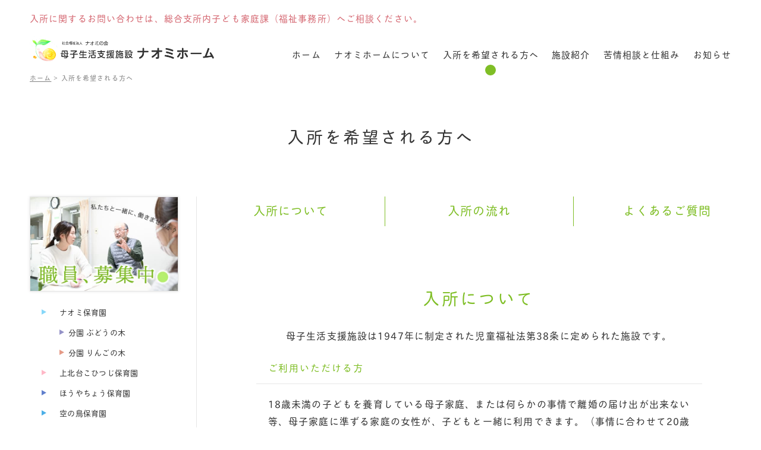

--- FILE ---
content_type: text/html; charset=UTF-8
request_url: https://naominokai.net/naomihome/entry/
body_size: 11394
content:
<!doctype html>
<html lang="ja">
<head>
<!-- Google tag (gtag.js) -->
<script async src="https://www.googletagmanager.com/gtag/js?id=G-D4E4D29JWY"></script>
<script>
  window.dataLayer = window.dataLayer || [];
  function gtag(){dataLayer.push(arguments);}
  gtag('js', new Date());

  gtag('config', 'G-D4E4D29JWY');
</script>

<meta charset="UTF-8">
<title>入所を希望される方へ | ナオミホーム ［母子生活支援施設］ ｜ 社会福祉法人ナオミの会</title>
<meta name="keywords" content="ナオミホーム, ナオミの会, 母子生活支援施設" />
<meta name="viewport" content="width=device-width,initial-scale=1.0">
<meta http-equiv="X-UA-Compatible" content="IE=edge">
<meta name="format-detection" content="telephone=no">

<!--------- OGP --------->
<meta property="og:url" content="https://naominokai.net/naomihome/" />
<meta property="og:type" content="website" />
<meta property="og:title" content="入所を希望される方へ | ナオミホーム ［母子生活支援施設］ ｜ 社会福祉法人ナオミの会" />
<meta property="og:description" content="社会福祉法人ナオミの会が運営する母子生活支援施設・ナオミホームのホームページです。入所に関するお問い合わせは、総合支所内子ども家庭課（福祉事務所）へご相談ください。母子に対する支援、学童に対する支援、退所に向けた支援を行います。" />
<meta property="og:site_name" content="入所を希望される方へ | ナオミホーム ［母子生活支援施設］ ｜ 社会福祉法人ナオミの会" />
<meta property="og:image" content="https://naominokai.net/naomihome/wp/wp-content/themes/naomihome/img/ogp.jpg" />
<meta property="og:image:url" content="https://naominokai.net/naomihome/wp/wp-content/themes/naomihome/img/ogp.jpg"/>
<meta property="og:image:secure_url" content="https://naominokai.net/naomihome/wp/wp-content/themes/naomihome/img/ogp.jpg"/>    
<meta name="twitter:title" content="入所を希望される方へ | ナオミホーム ［母子生活支援施設］ ｜ 社会福祉法人ナオミの会"/>
<meta name="twitter:url" content="https://naominokai.net/naomihome/"/>
<meta name="twitter:description" content="社会福祉法人ナオミの会が運営する母子生活支援施設・ナオミホームのホームページです。入所に関するお問い合わせは、総合支所内子ども家庭課（福祉事務所）へご相談ください。母子に対する支援、学童に対する支援、退所に向けた支援を行います。"/>
<meta name="twitter:image" content="https://naominokai.net/naomihome/wp/wp-content/themes/naomihome/img/ogp.jpg"/>
<meta name="twitter:card" content="summary_large_image"/>
<!--------- OGP --------->

<!--------- CSS --------->
<link rel="stylesheet" type="text/css" href="https://cdn.jsdelivr.net/npm/slick-carousel@1.8.1/slick/slick.css"/>
<link rel="stylesheet" type="text/css" href="https://cdn.jsdelivr.net/npm/slick-carousel@1.8.1/slick/slick-theme.css"/>
<link rel="stylesheet" type="text/css" href="https://naominokai.net/naomihome/wp/wp-content/themes/naomihome/lib/Remodal/remodal.css" media="screen and (max-width:1150px)" />
<link rel="stylesheet" type="text/css" href="https://naominokai.net/naomihome/wp/wp-content/themes/naomihome/lib/Remodal/remodal-default-theme.css"  media="screen and (max-width:1150px)" />
<link rel="stylesheet" type="text/css" href="https://naominokai.net/naomihome/wp/wp-content/themes/naomihome/css/reset.css" />
<link rel="stylesheet" type="text/css" href="https://naominokai.net/naomihome/wp/wp-content/themes/naomihome/css/common.css?20250602" />
<link rel="stylesheet" type="text/css" href="https://naominokai.net/naomihome/wp/wp-content/themes/naomihome/css/animation.css" />

	<link rel="stylesheet" type="text/css" href="https://naominokai.net/naomihome/wp/wp-content/themes/naomihome/css/entry.css" />
	

<!--------- CSS --------->

<!--------- JavaScript --------->
<script defer src="https://ajax.googleapis.com/ajax/libs/jquery/3.2.1/jquery.min.js"></script>
<script defer src="https://cdnjs.cloudflare.com/ajax/libs/picturefill/3.0.3/picturefill.min.js"></script>
<script defer type="text/javascript" src="https://cdn.jsdelivr.net/npm/slick-carousel@1.8.1/slick/slick.min.js"></script>
<script defer src="https://naominokai.net/naomihome/wp/wp-content/themes/naomihome/lib/Remodal/remodal.min.js"></script>

<script defer type="text/javascript" src="https://naominokai.net/naomihome/wp/wp-content/themes/naomihome/js/common.js"></script>
	
	<script defer src="https://naominokai.net/naomihome/wp/wp-content/themes/naomihome/js/entry.js"></script>

<script>window.Promise || document.write('<script src="//www.promisejs.org/polyfills/promise-7.0.4.min.js"><\/script>');</script>
<!--------- JavaScript --------->
	
	
<!--------- Adobe Fonts --------->
<script>
  (function(d) {
    var config = {
      kitId: 'znh3nab',
      scriptTimeout: 3000,
      async: true
    },
    h=d.documentElement,t=setTimeout(function(){h.className=h.className.replace(/\bwf-loading\b/g,"")+" wf-inactive";},config.scriptTimeout),tk=d.createElement("script"),f=false,s=d.getElementsByTagName("script")[0],a;h.className+=" wf-loading";tk.src='https://use.typekit.net/'+config.kitId+'.js';tk.async=true;tk.onload=tk.onreadystatechange=function(){a=this.readyState;if(f||a&&a!="complete"&&a!="loaded")return;f=true;clearTimeout(t);try{Typekit.load(config)}catch(e){}};s.parentNode.insertBefore(tk,s)
  })(document);
</script>
<!--------- /Adobe Fonts --------->	

<link rel="apple-touch-icon" href="https://naominokai.net/naomihome/wp/wp-content/themes/naomihome/img/apple-touch-icon.png">
<link rel="shortcut icon" href="https://naominokai.net/naomihome/wp/wp-content/themes/naomihome/img/favicon.ico">
	
<meta name='robots' content='max-image-preview:large' />
<link rel="alternate" title="oEmbed (JSON)" type="application/json+oembed" href="https://naominokai.net/naomihome/wp-json/oembed/1.0/embed?url=https%3A%2F%2Fnaominokai.net%2Fnaomihome%2Fentry%2F" />
<link rel="alternate" title="oEmbed (XML)" type="text/xml+oembed" href="https://naominokai.net/naomihome/wp-json/oembed/1.0/embed?url=https%3A%2F%2Fnaominokai.net%2Fnaomihome%2Fentry%2F&#038;format=xml" />

<!-- SEO SIMPLE PACK 3.6.2 -->
<title>入所を希望される方へ | ナオミホーム ［母子生活支援施設］ ｜ 社会福祉法人ナオミの会</title>
<meta name="description" content="ナオミホームは、18歳未満の子どもを養育する母子家庭が利用できる母子生活支援施設です。入所のご相談は福祉事務所を通じて受け付けており、施設見学や支援内容の確認も可能です。生活の安定と自立を支援します。">
<link rel="canonical" href="https://naominokai.net/naomihome/entry/">
<meta property="og:locale" content="ja_JP">
<meta property="og:type" content="article">
<meta property="og:title" content="入所を希望される方へ | ナオミホーム ［母子生活支援施設］ ｜ 社会福祉法人ナオミの会">
<meta property="og:description" content="ナオミホームは、18歳未満の子どもを養育する母子家庭が利用できる母子生活支援施設です。入所のご相談は福祉事務所を通じて受け付けており、施設見学や支援内容の確認も可能です。生活の安定と自立を支援します。">
<meta property="og:url" content="https://naominokai.net/naomihome/entry/">
<meta property="og:site_name" content="ナオミホーム ［母子生活支援施設］ ｜ 社会福祉法人ナオミの会">
<meta name="twitter:card" content="summary">
<!-- / SEO SIMPLE PACK -->

<style id='wp-img-auto-sizes-contain-inline-css' type='text/css'>
img:is([sizes=auto i],[sizes^="auto," i]){contain-intrinsic-size:3000px 1500px}
/*# sourceURL=wp-img-auto-sizes-contain-inline-css */
</style>
<style id='wp-emoji-styles-inline-css' type='text/css'>

	img.wp-smiley, img.emoji {
		display: inline !important;
		border: none !important;
		box-shadow: none !important;
		height: 1em !important;
		width: 1em !important;
		margin: 0 0.07em !important;
		vertical-align: -0.1em !important;
		background: none !important;
		padding: 0 !important;
	}
/*# sourceURL=wp-emoji-styles-inline-css */
</style>
<style id='wp-block-library-inline-css' type='text/css'>
:root{--wp-block-synced-color:#7a00df;--wp-block-synced-color--rgb:122,0,223;--wp-bound-block-color:var(--wp-block-synced-color);--wp-editor-canvas-background:#ddd;--wp-admin-theme-color:#007cba;--wp-admin-theme-color--rgb:0,124,186;--wp-admin-theme-color-darker-10:#006ba1;--wp-admin-theme-color-darker-10--rgb:0,107,160.5;--wp-admin-theme-color-darker-20:#005a87;--wp-admin-theme-color-darker-20--rgb:0,90,135;--wp-admin-border-width-focus:2px}@media (min-resolution:192dpi){:root{--wp-admin-border-width-focus:1.5px}}.wp-element-button{cursor:pointer}:root .has-very-light-gray-background-color{background-color:#eee}:root .has-very-dark-gray-background-color{background-color:#313131}:root .has-very-light-gray-color{color:#eee}:root .has-very-dark-gray-color{color:#313131}:root .has-vivid-green-cyan-to-vivid-cyan-blue-gradient-background{background:linear-gradient(135deg,#00d084,#0693e3)}:root .has-purple-crush-gradient-background{background:linear-gradient(135deg,#34e2e4,#4721fb 50%,#ab1dfe)}:root .has-hazy-dawn-gradient-background{background:linear-gradient(135deg,#faaca8,#dad0ec)}:root .has-subdued-olive-gradient-background{background:linear-gradient(135deg,#fafae1,#67a671)}:root .has-atomic-cream-gradient-background{background:linear-gradient(135deg,#fdd79a,#004a59)}:root .has-nightshade-gradient-background{background:linear-gradient(135deg,#330968,#31cdcf)}:root .has-midnight-gradient-background{background:linear-gradient(135deg,#020381,#2874fc)}:root{--wp--preset--font-size--normal:16px;--wp--preset--font-size--huge:42px}.has-regular-font-size{font-size:1em}.has-larger-font-size{font-size:2.625em}.has-normal-font-size{font-size:var(--wp--preset--font-size--normal)}.has-huge-font-size{font-size:var(--wp--preset--font-size--huge)}.has-text-align-center{text-align:center}.has-text-align-left{text-align:left}.has-text-align-right{text-align:right}.has-fit-text{white-space:nowrap!important}#end-resizable-editor-section{display:none}.aligncenter{clear:both}.items-justified-left{justify-content:flex-start}.items-justified-center{justify-content:center}.items-justified-right{justify-content:flex-end}.items-justified-space-between{justify-content:space-between}.screen-reader-text{border:0;clip-path:inset(50%);height:1px;margin:-1px;overflow:hidden;padding:0;position:absolute;width:1px;word-wrap:normal!important}.screen-reader-text:focus{background-color:#ddd;clip-path:none;color:#444;display:block;font-size:1em;height:auto;left:5px;line-height:normal;padding:15px 23px 14px;text-decoration:none;top:5px;width:auto;z-index:100000}html :where(.has-border-color){border-style:solid}html :where([style*=border-top-color]){border-top-style:solid}html :where([style*=border-right-color]){border-right-style:solid}html :where([style*=border-bottom-color]){border-bottom-style:solid}html :where([style*=border-left-color]){border-left-style:solid}html :where([style*=border-width]){border-style:solid}html :where([style*=border-top-width]){border-top-style:solid}html :where([style*=border-right-width]){border-right-style:solid}html :where([style*=border-bottom-width]){border-bottom-style:solid}html :where([style*=border-left-width]){border-left-style:solid}html :where(img[class*=wp-image-]){height:auto;max-width:100%}:where(figure){margin:0 0 1em}html :where(.is-position-sticky){--wp-admin--admin-bar--position-offset:var(--wp-admin--admin-bar--height,0px)}@media screen and (max-width:600px){html :where(.is-position-sticky){--wp-admin--admin-bar--position-offset:0px}}

/*# sourceURL=wp-block-library-inline-css */
</style><style id='global-styles-inline-css' type='text/css'>
:root{--wp--preset--aspect-ratio--square: 1;--wp--preset--aspect-ratio--4-3: 4/3;--wp--preset--aspect-ratio--3-4: 3/4;--wp--preset--aspect-ratio--3-2: 3/2;--wp--preset--aspect-ratio--2-3: 2/3;--wp--preset--aspect-ratio--16-9: 16/9;--wp--preset--aspect-ratio--9-16: 9/16;--wp--preset--color--black: #000000;--wp--preset--color--cyan-bluish-gray: #abb8c3;--wp--preset--color--white: #ffffff;--wp--preset--color--pale-pink: #f78da7;--wp--preset--color--vivid-red: #cf2e2e;--wp--preset--color--luminous-vivid-orange: #ff6900;--wp--preset--color--luminous-vivid-amber: #fcb900;--wp--preset--color--light-green-cyan: #7bdcb5;--wp--preset--color--vivid-green-cyan: #00d084;--wp--preset--color--pale-cyan-blue: #8ed1fc;--wp--preset--color--vivid-cyan-blue: #0693e3;--wp--preset--color--vivid-purple: #9b51e0;--wp--preset--gradient--vivid-cyan-blue-to-vivid-purple: linear-gradient(135deg,rgb(6,147,227) 0%,rgb(155,81,224) 100%);--wp--preset--gradient--light-green-cyan-to-vivid-green-cyan: linear-gradient(135deg,rgb(122,220,180) 0%,rgb(0,208,130) 100%);--wp--preset--gradient--luminous-vivid-amber-to-luminous-vivid-orange: linear-gradient(135deg,rgb(252,185,0) 0%,rgb(255,105,0) 100%);--wp--preset--gradient--luminous-vivid-orange-to-vivid-red: linear-gradient(135deg,rgb(255,105,0) 0%,rgb(207,46,46) 100%);--wp--preset--gradient--very-light-gray-to-cyan-bluish-gray: linear-gradient(135deg,rgb(238,238,238) 0%,rgb(169,184,195) 100%);--wp--preset--gradient--cool-to-warm-spectrum: linear-gradient(135deg,rgb(74,234,220) 0%,rgb(151,120,209) 20%,rgb(207,42,186) 40%,rgb(238,44,130) 60%,rgb(251,105,98) 80%,rgb(254,248,76) 100%);--wp--preset--gradient--blush-light-purple: linear-gradient(135deg,rgb(255,206,236) 0%,rgb(152,150,240) 100%);--wp--preset--gradient--blush-bordeaux: linear-gradient(135deg,rgb(254,205,165) 0%,rgb(254,45,45) 50%,rgb(107,0,62) 100%);--wp--preset--gradient--luminous-dusk: linear-gradient(135deg,rgb(255,203,112) 0%,rgb(199,81,192) 50%,rgb(65,88,208) 100%);--wp--preset--gradient--pale-ocean: linear-gradient(135deg,rgb(255,245,203) 0%,rgb(182,227,212) 50%,rgb(51,167,181) 100%);--wp--preset--gradient--electric-grass: linear-gradient(135deg,rgb(202,248,128) 0%,rgb(113,206,126) 100%);--wp--preset--gradient--midnight: linear-gradient(135deg,rgb(2,3,129) 0%,rgb(40,116,252) 100%);--wp--preset--font-size--small: 13px;--wp--preset--font-size--medium: 20px;--wp--preset--font-size--large: 36px;--wp--preset--font-size--x-large: 42px;--wp--preset--spacing--20: 0.44rem;--wp--preset--spacing--30: 0.67rem;--wp--preset--spacing--40: 1rem;--wp--preset--spacing--50: 1.5rem;--wp--preset--spacing--60: 2.25rem;--wp--preset--spacing--70: 3.38rem;--wp--preset--spacing--80: 5.06rem;--wp--preset--shadow--natural: 6px 6px 9px rgba(0, 0, 0, 0.2);--wp--preset--shadow--deep: 12px 12px 50px rgba(0, 0, 0, 0.4);--wp--preset--shadow--sharp: 6px 6px 0px rgba(0, 0, 0, 0.2);--wp--preset--shadow--outlined: 6px 6px 0px -3px rgb(255, 255, 255), 6px 6px rgb(0, 0, 0);--wp--preset--shadow--crisp: 6px 6px 0px rgb(0, 0, 0);}:where(.is-layout-flex){gap: 0.5em;}:where(.is-layout-grid){gap: 0.5em;}body .is-layout-flex{display: flex;}.is-layout-flex{flex-wrap: wrap;align-items: center;}.is-layout-flex > :is(*, div){margin: 0;}body .is-layout-grid{display: grid;}.is-layout-grid > :is(*, div){margin: 0;}:where(.wp-block-columns.is-layout-flex){gap: 2em;}:where(.wp-block-columns.is-layout-grid){gap: 2em;}:where(.wp-block-post-template.is-layout-flex){gap: 1.25em;}:where(.wp-block-post-template.is-layout-grid){gap: 1.25em;}.has-black-color{color: var(--wp--preset--color--black) !important;}.has-cyan-bluish-gray-color{color: var(--wp--preset--color--cyan-bluish-gray) !important;}.has-white-color{color: var(--wp--preset--color--white) !important;}.has-pale-pink-color{color: var(--wp--preset--color--pale-pink) !important;}.has-vivid-red-color{color: var(--wp--preset--color--vivid-red) !important;}.has-luminous-vivid-orange-color{color: var(--wp--preset--color--luminous-vivid-orange) !important;}.has-luminous-vivid-amber-color{color: var(--wp--preset--color--luminous-vivid-amber) !important;}.has-light-green-cyan-color{color: var(--wp--preset--color--light-green-cyan) !important;}.has-vivid-green-cyan-color{color: var(--wp--preset--color--vivid-green-cyan) !important;}.has-pale-cyan-blue-color{color: var(--wp--preset--color--pale-cyan-blue) !important;}.has-vivid-cyan-blue-color{color: var(--wp--preset--color--vivid-cyan-blue) !important;}.has-vivid-purple-color{color: var(--wp--preset--color--vivid-purple) !important;}.has-black-background-color{background-color: var(--wp--preset--color--black) !important;}.has-cyan-bluish-gray-background-color{background-color: var(--wp--preset--color--cyan-bluish-gray) !important;}.has-white-background-color{background-color: var(--wp--preset--color--white) !important;}.has-pale-pink-background-color{background-color: var(--wp--preset--color--pale-pink) !important;}.has-vivid-red-background-color{background-color: var(--wp--preset--color--vivid-red) !important;}.has-luminous-vivid-orange-background-color{background-color: var(--wp--preset--color--luminous-vivid-orange) !important;}.has-luminous-vivid-amber-background-color{background-color: var(--wp--preset--color--luminous-vivid-amber) !important;}.has-light-green-cyan-background-color{background-color: var(--wp--preset--color--light-green-cyan) !important;}.has-vivid-green-cyan-background-color{background-color: var(--wp--preset--color--vivid-green-cyan) !important;}.has-pale-cyan-blue-background-color{background-color: var(--wp--preset--color--pale-cyan-blue) !important;}.has-vivid-cyan-blue-background-color{background-color: var(--wp--preset--color--vivid-cyan-blue) !important;}.has-vivid-purple-background-color{background-color: var(--wp--preset--color--vivid-purple) !important;}.has-black-border-color{border-color: var(--wp--preset--color--black) !important;}.has-cyan-bluish-gray-border-color{border-color: var(--wp--preset--color--cyan-bluish-gray) !important;}.has-white-border-color{border-color: var(--wp--preset--color--white) !important;}.has-pale-pink-border-color{border-color: var(--wp--preset--color--pale-pink) !important;}.has-vivid-red-border-color{border-color: var(--wp--preset--color--vivid-red) !important;}.has-luminous-vivid-orange-border-color{border-color: var(--wp--preset--color--luminous-vivid-orange) !important;}.has-luminous-vivid-amber-border-color{border-color: var(--wp--preset--color--luminous-vivid-amber) !important;}.has-light-green-cyan-border-color{border-color: var(--wp--preset--color--light-green-cyan) !important;}.has-vivid-green-cyan-border-color{border-color: var(--wp--preset--color--vivid-green-cyan) !important;}.has-pale-cyan-blue-border-color{border-color: var(--wp--preset--color--pale-cyan-blue) !important;}.has-vivid-cyan-blue-border-color{border-color: var(--wp--preset--color--vivid-cyan-blue) !important;}.has-vivid-purple-border-color{border-color: var(--wp--preset--color--vivid-purple) !important;}.has-vivid-cyan-blue-to-vivid-purple-gradient-background{background: var(--wp--preset--gradient--vivid-cyan-blue-to-vivid-purple) !important;}.has-light-green-cyan-to-vivid-green-cyan-gradient-background{background: var(--wp--preset--gradient--light-green-cyan-to-vivid-green-cyan) !important;}.has-luminous-vivid-amber-to-luminous-vivid-orange-gradient-background{background: var(--wp--preset--gradient--luminous-vivid-amber-to-luminous-vivid-orange) !important;}.has-luminous-vivid-orange-to-vivid-red-gradient-background{background: var(--wp--preset--gradient--luminous-vivid-orange-to-vivid-red) !important;}.has-very-light-gray-to-cyan-bluish-gray-gradient-background{background: var(--wp--preset--gradient--very-light-gray-to-cyan-bluish-gray) !important;}.has-cool-to-warm-spectrum-gradient-background{background: var(--wp--preset--gradient--cool-to-warm-spectrum) !important;}.has-blush-light-purple-gradient-background{background: var(--wp--preset--gradient--blush-light-purple) !important;}.has-blush-bordeaux-gradient-background{background: var(--wp--preset--gradient--blush-bordeaux) !important;}.has-luminous-dusk-gradient-background{background: var(--wp--preset--gradient--luminous-dusk) !important;}.has-pale-ocean-gradient-background{background: var(--wp--preset--gradient--pale-ocean) !important;}.has-electric-grass-gradient-background{background: var(--wp--preset--gradient--electric-grass) !important;}.has-midnight-gradient-background{background: var(--wp--preset--gradient--midnight) !important;}.has-small-font-size{font-size: var(--wp--preset--font-size--small) !important;}.has-medium-font-size{font-size: var(--wp--preset--font-size--medium) !important;}.has-large-font-size{font-size: var(--wp--preset--font-size--large) !important;}.has-x-large-font-size{font-size: var(--wp--preset--font-size--x-large) !important;}
/*# sourceURL=global-styles-inline-css */
</style>

<style id='classic-theme-styles-inline-css' type='text/css'>
/*! This file is auto-generated */
.wp-block-button__link{color:#fff;background-color:#32373c;border-radius:9999px;box-shadow:none;text-decoration:none;padding:calc(.667em + 2px) calc(1.333em + 2px);font-size:1.125em}.wp-block-file__button{background:#32373c;color:#fff;text-decoration:none}
/*# sourceURL=/wp-includes/css/classic-themes.min.css */
</style>
<link rel="https://api.w.org/" href="https://naominokai.net/naomihome/wp-json/" /><link rel="alternate" title="JSON" type="application/json" href="https://naominokai.net/naomihome/wp-json/wp/v2/pages/79" /><link rel="EditURI" type="application/rsd+xml" title="RSD" href="https://naominokai.net/naomihome/wp/xmlrpc.php?rsd" />
<meta name="generator" content="WordPress 6.9" />
<link rel='shortlink' href='https://naominokai.net/naomihome/?p=79' />
</head>
<body class="wp-singular page-template-default page page-id-79 wp-theme-naomihome entry">
	
	<!---------------- loading -------------->
	<div class="load_mask">
			<div class="loading">
			  <div class="circle1"></div>
			  <div class="circle2"></div>
			</div>
	</div>
	<!---------------- /loading -------------->
	
	<!---------------- header -------------->
	<div class="hd_space"></div>
	<header class="header com_pd">
		<div class="hd_top">
			<p class="lead"><span>入所に関するお問い合わせは、総合支所内子ども家庭課（福祉事務所）へご相談ください。</span></p>
		</div>
		<div class="hd_btm">
			<h1 class="logo">
				<a href="/naomihome">
					<img src="https://naominokai.net/naomihome/wp/wp-content/themes/naomihome/img/common/logo.png" alt="社会福祉法人 ナオミの会 母子生活支援施設 ナオミホーム">
				</a>
			</h1>
			<nav class="gnav">
				<ul>
					<li class=""><a href="/naomihome">ホーム</a></li>
					<li class=""><a href="/naomihome/about">ナオミホームについて</a></li>
					<li class="active"><a href="/naomihome/entry">入所を希望される方へ</a></li>
					<li class=""><a href="/naomihome/facility">施設紹介</a></li>
					<li class=""><a href="/naomihome/complaint">苦情相談と仕組み</a></li>
					<li class=""><a href="/naomihome/news">お知らせ</a></li>
				</ul>
			</nav>
		</div>		
		
		<!---------------- ヘッダー SP -------------->
		<div class="com_header_sp">
	<a href="/naomihome" class="logo"><img src="https://naominokai.net/naomihome/wp/wp-content/themes/naomihome/img/common/logo.png" alt="社会福祉法人 ナオミの会 母子生活支援施設 ナオミホーム"></a>
	<div class="header_sp_r">
		<a href="" class="drawer_btn open" data-remodal-target="modal">
			<span></span>
			<span></span>
			<span></span>
			<img src="https://naominokai.net/naomihome/wp/wp-content/themes/naomihome/img/common/drawer_open.svg" alt="MENU">
		</a>
	</div>
</div>		<!---------------- /ヘッダー SP -------------->
	</header>
	<!---------------- /header -------------->
	
	<!---------------- ドロワー -------------->
	<div class="remodal drawer" data-remodal-id="modal" data-remodal-options="hashTracking:false">
		<div class="com_header_sp">
			<a href="/naomihome" class="logo"><img src="https://naominokai.net/naomihome/wp/wp-content/themes/naomihome/img/common/logo.png" alt="社会福祉法人 ナオミの会 母子生活支援施設 ナオミホーム"></a>
			<div class="header_sp_r">
				<a href="" class="drawer_btn close" data-remodal-action="close">
					<span></span>
					<span></span>
				</a>
			</div>
		</div>
		<ul class="drawer_list">
			<li><a href="/naomihome">ホーム</a></li>
			<li>
				<a class="list_btn">ナオミホームについて</a>
				<ul>
					<li><a href="/naomihome/about#shien">支援内容</a></li>
					<li><a href="/naomihome/about#aday">母子生活支援施設の一日</a></li>
					<li><a href="/naomihome/about#schedule">年間行事</a></li>
					<li><a href="/naomihome/about#about">母子生活支援施設とは？</a></li>
				</ul>
			</li>
			<li>
				<a class="list_btn">入所を希望される方へ</a>
				<ul>
					<li><a href="/naomihome/entry#about">入所について</a></li>
					<li><a href="/naomihome/entry#nagare">入所の流れ</a></li>
					<li><a href="/naomihome/entry#faq">よくあるご質問</a></li>
				</ul>
			</li>
			<li><a href="/naomihome/facility">施設紹介</a></li>
			<li><a href="/naomihome/news">お知らせ</a></li>
		</ul>
		<div class="gray_wrap">
			<ul class="gray_list">
				<li><a href="/naomihome/complaint">苦情相談と仕組み</a></li>
			</ul>
		</div>
		<p class="lead"><span>入所に関するお問い合わせは、総合支所内子ども家庭課（福祉事務所）へご相談ください。</span></p>
<!--
		<ul class="sns_list_btm">
			<li><a href="#"><img src="https://naominokai.net/naomihome/wp/wp-content/themes/naomihome/img/common/sns_tw.svg" alt=""></a></li>
			<li><a href="#"><img src="https://naominokai.net/naomihome/wp/wp-content/themes/naomihome/img/common/sns_in.svg" alt=""></a></li>
			<li><a href="#"><img src="https://naominokai.net/naomihome/wp/wp-content/themes/naomihome/img/common/sns_fa.svg" alt=""></a></li>
		</ul>
-->
	</div>
	<!---------------- /ドロワー -------------->
	
		<div class="breadcrumbs com_pd">
		<!-- Breadcrumb NavXT 7.5.0 -->
<span property="itemListElement" typeof="ListItem"><a property="item" typeof="WebPage" title="ナオミホーム ［母子生活支援施設］ ｜ 社会福祉法人ナオミの会へ移動" href="https://naominokai.net/naomihome" class="home"><span property="name">ホーム</span></a><meta property="position" content="1"></span> &gt; <span class="post post-page current-item">入所を希望される方へ</span>	</div>
			
<div id="page_entry">

	<h2 class="com_page_title"><span>入</span><span>所</span><span>を</span><span>希</span><span>望</span><span>さ</span><span>れ</span><span>る</span><span>方</span><span>へ</span></h2>

	<div class="main_area com_pd">
		<div class="main_content">

			<ul class="com_page_link">
				<li><a href="#about"><span>入所について</span></a></li>
				<li><a href="#nagare"><span>入所の流れ</span></a></li>
				<li><a href="#faq"><span>よくあるご質問</span></a></li>
			</ul>
			
			<!---------------- 入所について -------------->
			<div id="about" class="com_in_page_link"></div>
			<section class="sec_about com_page_pd com_color">
				<div class="com_inner">
					<h3 class="com_title">入所について</h3>
					<p class="lead">母子生活支援施設は1947年に制定された児童福祉法第38条に定められた施設です。</p>
					<ul class="about_list">
						<li>
							<h3 class="title">ご利用いただける方</h3>
							<p class="text">18歳未満の子どもを養育している母子家庭、または何らかの事情で離婚の届け出が出来ない等、母子家庭に準ずる家庭の女性が、子どもと一緒に利用できます。（事情に合わせて20歳未満まで利用継続可能です）</p>
						</li>
						<li>
							<h3 class="title">入所相談先</h3>
							<p class="text">総合支所の子ども家庭課（福祉事務所）が入所の窓口となります。そこで、母子生活支援施設の利用に関する相談を受け付けています。</p>
						</li>
						<li>
							<h3 class="title">費用</h3>
							<p class="text">収入に応じて、一部負担金を区に納入していただきます。<br>生活保護世帯・住民税非課税世帯の方は利用料はかかりません（水光熱費は各自の負担になります）。</p>
						</li>
					</ul>
					<div class="photo">
						<img src="https://naominokai.net/naomihome/wp/wp-content/themes/naomihome/img/entry/about_01.png" alt="">
						<img src="https://naominokai.net/naomihome/wp/wp-content/themes/naomihome/img/entry/illust.svg" alt="" class="illust">
					</div>
				</div>
				<picture>	
					<source media="(max-width:767px)" srcset="https://naominokai.net/naomihome/wp/wp-content/themes/naomihome/img/entry/bg_green_sp.svg">
					<img src="https://naominokai.net/naomihome/wp/wp-content/themes/naomihome/img/entry/bg_green.svg" alt="" class="color_item">
				</picture>
			</section>
			<!----------------/入所について -------------->	
			
			<!---------------- 入所の流れ -------------->
			<div id="nagare" class="com_in_page_link"></div>
			<section class="sec_nagare com_page_pd">
				<div class="com_inner">
					<h3 class="com_title">入所の流れ</h3>
					<ol class="nagare_list">
						<li>
							<h3 class="title">子ども家庭課（福祉事務所）へ相談</h3>
							<p class="text">総合支所内子ども家庭課（福祉事務所）へご相談の上、利用申請してください。</p>
						</li>
						<li>
							<h3 class="title">入所前施設見学</h3>
							<p class="text">入所前に施設見学をし、居住空間や近隣環境を実際に確認していただいています。</p>
						</li>
						<li>
							<h3 class="title">入所前面接</h3>
							<p class="text">面接を行い、生活の様子を伺います。施設での生活に関する不安や心配事などもお聞かせください。</p>
						</li>
						<li>
							<h3 class="title">入所時支援</h3>
							<p class="text">施設全般に関するオリエンテーションや、入所に必要な手続きを行います。</p>
						</li>
						<li>
							<h3 class="title">入所中</h3>
							<p class="text">入所後は、自立支援計画を立て、子どもの養育支援をはじめ、生活の安定支援、住宅確保支援、就労支援など、様々な支援を行います。</p>
						</li>
						<li>
							<h3 class="title">退所後</h3>
							<p class="text">新しい生活に慣れるまでの相談、引越し手続き等、計画を立て、様々な支援を行います。</p>
						</li>
					</ol>
				</div>
			</section>
			<!----------------/入所の流れ -------------->	
			
			<!---------------- よくあるご質問 -------------->
			<div id="faq" class="com_in_page_link"></div>
			<section class="sec_faq com_page_pd bg_gray">
				<div class="com_inner">
					<h3 class="com_title">よくあるご質問</h3>
					<dl class="faq_list">
						<dt>母子生活支援施設ではどんな支援が受けられますか？</dt>
						<dd>母子生活支援施設には、施設長・母子支援員・少年指導員・保育士・ 臨床心理士などのスタッフがいます。<br>入所した利用者と一緒に自立支援計画を作り、子どもの養育支援をはじめ、生活の支援、住宅確保支援、就労支援など、様々な支援を行っています。詳しくは、<a href="/naomihome/about/#shien">支援内容</a>をご覧ください。</dd>
						<dt>入所者のプライバシーは守られますか？</dt>
						<dd>居室は独立しており、各居室にキッチン・トイレがついているため、基 本的なプライバシーは守られています。<br>施設には職員（夜間は警備員）が常駐する他、機械整備等により、365日・24時間体制で安全確保に努めています。</dd>
						<dt>入所するにはどのような手続きが必要ですか？</dt>
						<dd>まず、お近くの総合支所の子ども家庭課（福祉事務所）にご相談ください。子ども家庭課（福祉事務所）には、母子・母子家庭の相談窓口があり、母子生活支援施設の利用に関する相談を受け付けています。これらの相談・面接を経て、母子生活支援施設へ入所できるかどうかが決まります。</dd>
						<dt>利用料はかかりますか？</dt>
						<dd>所得に応じて、ご本人に負担していただく金額が発生します。<br>生活保護世帯・住民税非課税世帯の方は、本人負担額はありません。詳しくは、福祉事務所の母子自立支援員にお尋ねください。（居室の光熱水費は各自の負担になります。）</dd>
						<dt>どのくらいの期間、入所していられるのですか？</dt>
						<dd>基本的には児童が満18歳になるまでの、福祉事務所の必要と認めた 期間になります。</dd>
						<dt>施設での決まり事、ルールにはどのようなものがありますか？</dt>
						<dd>施設には、門限や来訪者の制限など、利用にあたっていくつかの決まりごとがあります。また、こどもの学習会や入所者同士の自治組織、行事等があり、皆様に積極的に参加していただいています。</dd>
					</dl>
				</div>
			</section>
			<!----------------/よくあるご質問 -------------->	
			
		</div><!-- /.main_content  -->
		<div class="sidebar_wrap">
	<div class="sidebar">
		<ul class="banner_list">
			<li>
				<a href="/recruit" target="_blank">
					<picture>	
					<source media="(max-width:767px)" srcset="https://naominokai.net/naomihome/wp/wp-content/themes/naomihome/img/common/bnr_recruit_sp.jpg">
					<img src="https://naominokai.net/naomihome/wp/wp-content/themes/naomihome/img/common/bnr_recruit.jpg" alt="職員、募集中">
					</picture>
				</a>
			</li>
		</ul>
		<nav>
			<ul class="com_other_link_sankaku">
				<li>
					<a href="/naomi-hoiku" target="_blank"><span>ナオミ保育園</span></a>
					<ul class="level2">
						<li><a href="/naomi-hoiku/budou" target="_blank"><span>分園 ぶどうの木</span></a></li>
						<li><a href="/naomi-hoiku/ringo" target="_blank"><span>分園 りんごの木</span></a></li>
					</ul>
				</li>
				<li><a href="/kohitsuji" target="_blank"><span>上北台こひつじ保育園</span></a></li>
				<li><a href="/hoyachou" target="_blank"><span>ほうやちょう保育園</span></a></li>
				<li><a href="/soranotori" target="_blank"><span>空の鳥保育園</span></a></li>
				<li><a href="/naomihome"><span>ナオミホーム</span></a></li>
				<li><a href="/homestart" target="_blank"><span>ホームスタート・ナオミ</span></a></li>
				<li><a href="/" target="_blank"><span>社会福祉法人ナオミの会</span></a></li>
			</ul>
		</nav>
	<!--
		<h2 class="sns_title">ナオミホーム 公式SNS</h2>
		<ul class="sns_list">
			<li>
				<a href="#" class="tw">
				<p class="sns">twitter</p>
				<p class="account">@naomihome</p>
				</a>
			</li>
			<li>
				<a href="#" class="in">
				<p class="sns">Instagram</p>
				<p class="account">@naomihome</p>
				</a>
			</li>
			<li>
				<a href="#" class="fa">
				<p class="sns">facebook</p>
				<p class="account">@naomihome</p>
				</a>
			</li>
		</ul>
	-->
	</div>
</div>	</div><!-- /.main_area  -->

</div><!-- /#page_curriculum  -->
	
	<footer class="footer">
		<div class="inner_wrap">
			<a href="/naomihome" class="logo"><img src="https://naominokai.net/naomihome/wp/wp-content/themes/naomihome/img/common/logo.png" alt="社会福祉法人 ナオミの会 母子生活支援施設 ナオミホーム"></a>
			<div class="inner">
				<div class="footer_l">
					<p class="text">社会福祉法人ナオミの会<br>ナオミホーム</p>
					<!--
					<ul class="banner_list2">
						<li><a href="https://jka-cycle.jp" target="_blank"><img src="https://naominokai.net/naomihome/wp/wp-content/themes/naomihome/img/common/banner_jka.png" alt=""></a></li>
						<li><a href="https://keirin.jp/" target="_blank"><img src="https://naominokai.net/naomihome/wp/wp-content/themes/naomihome/img/common/banner_keirin.gif" alt=""></a></li>
					</ul>
-->
					<small class="copyright">©︎2020 Naominokai SWC.</small>
				</div>
				<div class="footer_r">
					<ul class="footer_nav">
						<li><a href="/naomihome">ホーム</a></li>
						<li>
							<a href="/naomihome/about">ナオミホームについて</a>
							<ul class="level2">
								<li><a href="/naomihome/about#shien">支援内容</a></li>
								<li><a href="/naomihome/about#aday">母子生活支援施設の一日</a></li>
								<li><a href="/naomihome/about#schedule">年間行事</a></li>
								<li><a href="/naomihome/about#about">母子生活支援施設とは？</a></li>
							</ul>
						</li>
						<li>
							<a href="/naomihome/entry">入所を希望される方へ</a>
							<ul class="level2">
								<li><a href="/naomihome/entry#about">入所について</a></li>
								<li><a href="/naomihome/entry#nagare">入所の流れ</a></li>
								<li><a href="/naomihome/entry#faq">よくあるご質問</a></li>
							</ul>
						</li>
					</ul>
					<ul class="footer_nav">
						<li><a href="/naomihome/facility">施設紹介</a></li>
						<li><a href="/naomihome/news">お知らせ</a></li>
						<li><a href="/naomihome/complaint">苦情相談と仕組み</a></li>
					</ul>
					<ul class="com_other_link_sankaku">
						<li>
							<a href="/naomi-hoiku" target="_blank"><span>ナオミ保育園</span></a>
							<ul class="level2">
								<li><a href="/naomi-hoiku/budou" target="_blank"><span>分園 ぶどうの木</span></a></li>
								<li><a href="/naomi-hoiku/ringo" target="_blank"><span>分園 りんごの木</span></a></li>
							</ul>
						</li>
						<li><a href="/kohitsuji" target="_blank"><span>上北台こひつじ保育園</span></a></li>
						<li><a href="/hoyachou" target="_blank"><span>ほうやちょう保育園</span></a></li>
						<li><a href="/soranotori" target="_blank"><span>空の鳥保育園</span></a></li>
						<li><a href="/naomihome"><span>ナオミホーム</span></a></li>
						<li><a href="/homestart" target="_blank"><span>ホームスタート・ナオミ</span></a></li>
						<li><a href="/" target="_blank"><span>社会福祉法人ナオミの会</span></a></li>
					</ul>
				</div>
			</div>
		</div>
		
<!--
		<ul class="banner_list2 display_sp">
			<li><a href="https://jka-cycle.jp" target="_blank"><img src="https://naominokai.net/naomihome/wp/wp-content/themes/naomihome/img/common/banner_jka.png" alt=""></a></li>
			<li><a href="https://keirin.jp/" target="_blank"><img src="https://naominokai.net/naomihome/wp/wp-content/themes/naomihome/img/common/banner_keirin.gif" alt=""></a></li>
		</ul>
-->
		<small class="copyright copy2">©︎2020 Naominokai SWC.</small>
	</footer>
	<script type="speculationrules">
{"prefetch":[{"source":"document","where":{"and":[{"href_matches":"/naomihome/*"},{"not":{"href_matches":["/naomihome/wp/wp-*.php","/naomihome/wp/wp-admin/*","/naomihome/wp/wp-content/uploads/*","/naomihome/wp/wp-content/*","/naomihome/wp/wp-content/plugins/*","/naomihome/wp/wp-content/themes/naomihome/*","/naomihome/*\\?(.+)"]}},{"not":{"selector_matches":"a[rel~=\"nofollow\"]"}},{"not":{"selector_matches":".no-prefetch, .no-prefetch a"}}]},"eagerness":"conservative"}]}
</script>
<script id="wp-emoji-settings" type="application/json">
{"baseUrl":"https://s.w.org/images/core/emoji/17.0.2/72x72/","ext":".png","svgUrl":"https://s.w.org/images/core/emoji/17.0.2/svg/","svgExt":".svg","source":{"concatemoji":"https://naominokai.net/naomihome/wp/wp-includes/js/wp-emoji-release.min.js?ver=6.9"}}
</script>
<script type="module">
/* <![CDATA[ */
/*! This file is auto-generated */
const a=JSON.parse(document.getElementById("wp-emoji-settings").textContent),o=(window._wpemojiSettings=a,"wpEmojiSettingsSupports"),s=["flag","emoji"];function i(e){try{var t={supportTests:e,timestamp:(new Date).valueOf()};sessionStorage.setItem(o,JSON.stringify(t))}catch(e){}}function c(e,t,n){e.clearRect(0,0,e.canvas.width,e.canvas.height),e.fillText(t,0,0);t=new Uint32Array(e.getImageData(0,0,e.canvas.width,e.canvas.height).data);e.clearRect(0,0,e.canvas.width,e.canvas.height),e.fillText(n,0,0);const a=new Uint32Array(e.getImageData(0,0,e.canvas.width,e.canvas.height).data);return t.every((e,t)=>e===a[t])}function p(e,t){e.clearRect(0,0,e.canvas.width,e.canvas.height),e.fillText(t,0,0);var n=e.getImageData(16,16,1,1);for(let e=0;e<n.data.length;e++)if(0!==n.data[e])return!1;return!0}function u(e,t,n,a){switch(t){case"flag":return n(e,"\ud83c\udff3\ufe0f\u200d\u26a7\ufe0f","\ud83c\udff3\ufe0f\u200b\u26a7\ufe0f")?!1:!n(e,"\ud83c\udde8\ud83c\uddf6","\ud83c\udde8\u200b\ud83c\uddf6")&&!n(e,"\ud83c\udff4\udb40\udc67\udb40\udc62\udb40\udc65\udb40\udc6e\udb40\udc67\udb40\udc7f","\ud83c\udff4\u200b\udb40\udc67\u200b\udb40\udc62\u200b\udb40\udc65\u200b\udb40\udc6e\u200b\udb40\udc67\u200b\udb40\udc7f");case"emoji":return!a(e,"\ud83e\u1fac8")}return!1}function f(e,t,n,a){let r;const o=(r="undefined"!=typeof WorkerGlobalScope&&self instanceof WorkerGlobalScope?new OffscreenCanvas(300,150):document.createElement("canvas")).getContext("2d",{willReadFrequently:!0}),s=(o.textBaseline="top",o.font="600 32px Arial",{});return e.forEach(e=>{s[e]=t(o,e,n,a)}),s}function r(e){var t=document.createElement("script");t.src=e,t.defer=!0,document.head.appendChild(t)}a.supports={everything:!0,everythingExceptFlag:!0},new Promise(t=>{let n=function(){try{var e=JSON.parse(sessionStorage.getItem(o));if("object"==typeof e&&"number"==typeof e.timestamp&&(new Date).valueOf()<e.timestamp+604800&&"object"==typeof e.supportTests)return e.supportTests}catch(e){}return null}();if(!n){if("undefined"!=typeof Worker&&"undefined"!=typeof OffscreenCanvas&&"undefined"!=typeof URL&&URL.createObjectURL&&"undefined"!=typeof Blob)try{var e="postMessage("+f.toString()+"("+[JSON.stringify(s),u.toString(),c.toString(),p.toString()].join(",")+"));",a=new Blob([e],{type:"text/javascript"});const r=new Worker(URL.createObjectURL(a),{name:"wpTestEmojiSupports"});return void(r.onmessage=e=>{i(n=e.data),r.terminate(),t(n)})}catch(e){}i(n=f(s,u,c,p))}t(n)}).then(e=>{for(const n in e)a.supports[n]=e[n],a.supports.everything=a.supports.everything&&a.supports[n],"flag"!==n&&(a.supports.everythingExceptFlag=a.supports.everythingExceptFlag&&a.supports[n]);var t;a.supports.everythingExceptFlag=a.supports.everythingExceptFlag&&!a.supports.flag,a.supports.everything||((t=a.source||{}).concatemoji?r(t.concatemoji):t.wpemoji&&t.twemoji&&(r(t.twemoji),r(t.wpemoji)))});
//# sourceURL=https://naominokai.net/naomihome/wp/wp-includes/js/wp-emoji-loader.min.js
/* ]]> */
</script>
</body>
</html>

--- FILE ---
content_type: text/css
request_url: https://naominokai.net/naomihome/wp/wp-content/themes/naomihome/css/common.css?20250602
body_size: 4113
content:
body{font-family:tbchibirgothicplusk-pro, 'ヒラギノ角ゴ Pro W3','Hiragino Kaku Gothic Pro','メイリオ',Meiryo,Helvetica,'MS Pゴシック','MS PGothic',sans-serif;font-size:16px;letter-spacing:0.07em;color:#333}.clearfix:after{content:".";display:block;height:0;clear:both;visibility:hidden}.clearfix{display:inline-table}* html .clearfix{height:1%}.clearfix{display:block}.ellipsis{overflow:hidden;text-overflow:ellipsis;white-space:nowrap}@media (min-width: 768px){.display_pc{display:block !important}.display_sp{display:none !important}}@media (max-width: 767px){.display_pc{display:none !important}.display_sp{display:block !important}}@media (min-width: 768px){.br_pc{display:block}.br_sp{display:none}}@media (max-width: 767px){.br_pc{display:none}.br_sp{display:block}}.com_page_title{font-size:28px;font-weight:normal;letter-spacing:0.12em;text-align:center;margin-top:70px}@media (max-width: 767px){.com_page_title{font-size:24px;letter-spacing:0.07em;margin-top:40px}}@media (max-width: 370px){.com_page_title{font-size:22px}}.com_title{font-size:28px;font-weight:normal;color:#7fbe26;letter-spacing:0.12em;text-align:center}@media (max-width: 767px){.com_title{font-size:24px;letter-spacing:0.07em}}@media (max-width: 370px){.com_title{font-size:23px}}.com_btn{width:278px;height:62px;line-height:62px;font-size:16px;text-align:center;border:1px solid #7fbe26;color:#7fbe26;border-radius:10px;margin:0 auto}@media (min-width: 768px){.com_btn{-webkit-transition:.3s;transition:.3s}.com_btn:hover{background-color:#7fbe26;color:#fff}}.bg_gray{position:relative}.bg_gray:before{content:'';position:absolute;top:0;left:0;width:100%;height:375px;background:-webkit-gradient(linear, left top, left bottom, color-stop(50%, #f7f7f7), to(#fff));background:linear-gradient(to bottom, #f7f7f7 50%, #fff);z-index:-1}.com_sec_main img{border-radius:13px;border:2px solid #7fbe26;margin-top:52px}@media (max-width: 767px){.com_sec_main img{border-radius:11px;margin-top:40px}}.com_page_pd{padding:0 15px}@media (max-width: 767px){.com_page_pd{padding:0 20px}}.com_pd{padding:0 50px}@media (max-width: 1270px){.com_pd{padding:0 30px}}@media (max-width: 1000px){.com_pd{padding:0 15px}}@media (max-width: 767px){.com_pd{padding:0 20px}}.com_in_page_link{-webkit-transform:translateY(-118px);transform:translateY(-118px)}@media (max-width: 767px){.com_in_page_link{-webkit-transform:translateY(-58px);transform:translateY(-58px)}}.com_color{position:relative}.com_color .color_item{position:absolute;z-index:-1}.com_mark{width:68px;display:inline-block;background-position:center;background-size:68px 48px;background-repeat:no-repeat;padding:17px 0 14px;background-image:url("../img/common/mark.svg");font-size:13px;letter-spacing:0.2em;text-align:center}@media (max-width: 767px){.com_mark{font-size:11px;width:61px;background-size:61px 43px}}.sns_list_btm{max-width:136px;display:-webkit-box;display:-ms-flexbox;display:flex;-webkit-box-pack:justify;-ms-flex-pack:justify;justify-content:space-between;margin-top:25px}.sns_list_btm li{width:calc((100% - 40px)/3)}@media (min-width: 768px){.sns_list_btm li a{-webkit-transition:.3s;transition:.3s}.sns_list_btm li a:hover{opacity:.7}}.no_data{text-align:center}.hd_space{height:118px}@media (max-width: 1150px){.hd_space{height:58px}}.header{width:100%;position:fixed;top:0;left:0;z-index:1000;background-color:#fff}@media (max-width: 1150px){.header .hd_top{display:none}}.header .hd_top .lead{font-size:15px;padding:20px 0 18px}.header .hd_top .lead span{color:#d56872}.header .hd_btm{display:-webkit-box;display:-ms-flexbox;display:flex;-webkit-box-pack:justify;-ms-flex-pack:justify;justify-content:space-between;height:58px}@media (max-width: 1150px){.header .hd_btm{display:none}}.header .hd_btm .logo{width:404px;-ms-flex-item-align:start;align-self:flex-start;-webkit-transition:.3s;transition:.3s}.header .hd_btm .logo:hover{opacity:.7}@media (min-width: 1301px){.header .hd_btm .logo{position:relative;bottom:12px}}@media (max-width: 1300px){.header .hd_btm .logo{width:310px}}.header .hd_btm .gnav{-ms-flex-item-align:end;align-self:flex-end}@media (max-width: 767px){.header .hd_btm .gnav{display:none}}.header .hd_btm .gnav ul{display:-webkit-box;display:-ms-flexbox;display:flex}.header .hd_btm .gnav ul li{position:relative}.header .hd_btm .gnav ul li:nth-child(n+2){margin-left:37px}@media (max-width: 1500px){.header .hd_btm .gnav ul li:nth-child(n+2){margin-left:22px}}@media (max-width: 1270px){.header .hd_btm .gnav ul li:nth-child(n+2){margin-left:17px}}.header .hd_btm .gnav ul li:before{content:'';position:absolute;left:0;bottom:-9px;right:0;margin:auto;width:18px;height:18px;border-radius:50%;background-color:#7fbe26;opacity:0;-webkit-transition:.3s;transition:.3s}.header .hd_btm .gnav ul li.active:before,.header .hd_btm .gnav ul li:hover:before{opacity:1}.header .hd_btm .gnav ul li a{font-size:16px;padding-bottom:15px}@media (max-width: 1500px){.header .hd_btm .gnav ul li a{font-size:15px}}.com_header_sp{display:none}@media (max-width: 1150px){.com_header_sp{display:-webkit-box;display:-ms-flexbox;display:flex;-webkit-box-pack:justify;-ms-flex-pack:justify;justify-content:space-between;-webkit-box-align:center;-ms-flex-align:center;align-items:center;height:58px}.com_header_sp .logo{width:250px}}@media (max-width: 1150px) and (max-width: 370px){.com_header_sp .logo{width:220px}}.drawer_btn{width:28px;height:28px;margin-left:22px}.drawer_btn span{display:block;width:100%;height:1px;background-color:#333}.drawer_btn.open span{margin-bottom:6px}.drawer_btn.close{position:relative}.drawer_btn.close span{position:absolute;top:0;bottom:0;margin:auto}.drawer_btn.close span:first-child{-webkit-transform:rotate(45deg);transform:rotate(45deg)}.drawer_btn.close span:last-child{-webkit-transform:rotate(-45deg);transform:rotate(-45deg)}.remodal-overlay{background-color:#fff}.remodal-wrapper{padding:0;text-align:left}.remodal.drawer{padding:0 15px 45px;max-width:100%;margin-bottom:0;min-height:100%}@media (min-width: 1151px){.remodal.drawer{display:none}}.remodal.drawer .drawer_list{margin-top:20px}.remodal.drawer .drawer_list>li:nth-child(n+2){border-top:1px dotted #b3b3b3}.remodal.drawer .drawer_list>li>a{font-size:16px;letter-spacing:0.15em;padding:13px 35px;position:relative}.remodal.drawer .drawer_list>li>a:before{content:'';width:8px;height:8px;position:absolute;top:0;bottom:0;left:15px;margin:auto;background-color:#7fbe26;border-radius:50%}.remodal.drawer .drawer_list>li>a.list_btn{background:url("../img/common/arrow_drawer.svg") right 15px center/9px 8px no-repeat}.remodal.drawer .drawer_list>li ul{display:none;padding-bottom:15px}.remodal.drawer .drawer_list>li ul li{padding-left:30px}.remodal.drawer .drawer_list>li ul li a{padding:7px 0}.remodal.drawer .drawer_list>li ul li a:before{content:'-';padding-right:5px}.remodal.drawer .gray_wrap{display:-webkit-box;display:-ms-flexbox;display:flex;margin-top:15px}.remodal.drawer .gray_wrap .gray_list.list_l{width:140px}.remodal.drawer .gray_wrap .gray_list.list_r{width:calc(100% - 140px)}.remodal.drawer .gray_wrap .gray_list li{padding-left:30px;position:relative}.remodal.drawer .gray_wrap .gray_list li:before{content:'';width:8px;height:9px;background:url("../img/common/arrow_drawer2.svg") center/8px 9px no-repeat;position:absolute;top:13px;left:15px}.remodal.drawer .gray_wrap .gray_list li a{display:inline-block;padding:5px}.remodal.drawer .lead{font-size:14px;line-height:1.75em;text-align:justify;margin-top:20px}.remodal.drawer .lead span{color:#d56872}.remodal.drawer .sns_list_btm{margin:40px auto 50px}.main_area{max-width:1390px;margin:80px auto 0;padding-right:0}@media (min-width: 768px){.main_area{display:-webkit-box;display:-ms-flexbox;display:flex;-webkit-box-orient:horizontal;-webkit-box-direction:reverse;-ms-flex-direction:row-reverse;flex-direction:row-reverse;-webkit-box-align:start;-ms-flex-align:start;align-items:flex-start}}@media (max-width: 767px){.main_area{padding-left:0;margin-top:45px}}.main_area .main_content{width:calc(100% - 280px);padding-bottom:80px}@media (min-width: 768px){.main_area .main_content{border-left:1px solid #e6e6e6}}@media (max-width: 1270px){.main_area .main_content{width:calc(100% - 200px)}}@media (max-width: 1000px){.main_area .main_content{width:calc(100% - 170px)}}@media (max-width: 767px){.main_area .main_content{width:100%;padding-bottom:30px}}.main_area .sidebar_wrap,.main_area .sidebar{width:280px}@media (max-width: 1270px){.main_area .sidebar_wrap,.main_area .sidebar{width:200px}}@media (max-width: 1000px){.main_area .sidebar_wrap,.main_area .sidebar{width:170px}}@media (max-width: 767px){.main_area .sidebar_wrap,.main_area .sidebar{width:100%}}.main_area .sidebar{padding-right:30px;padding-bottom:30px}@media (max-width: 1270px){.main_area .sidebar{padding-right:15px}}@media (max-width: 767px){.main_area .sidebar{padding:25px 20px 0}}.main_area .sidebar .otayori_title{font-size:18px;text-align:center}.main_area .sidebar .otayori_title span{display:block;margin-bottom:3px}@media (min-width: 768px){.main_area .sidebar .banner_list li{-webkit-box-shadow:0px 0 5px 0px rgba(0,0,0,0.1);box-shadow:0px 0 5px 0px rgba(0,0,0,0.1)}}.main_area .sidebar .banner_list li:nth-child(n+2){margin-top:15px}@media (min-width: 768px){.main_area .sidebar .banner_list li a{-webkit-transition:.3s;transition:.3s}.main_area .sidebar .banner_list li a:hover{opacity:.8}}.main_area .sidebar .banner_list li a img{border:1px solid #e6e6e6}.main_area .sidebar .com_other_link_sankaku{margin-top:25px;padding-left:20px}@media (max-width: 1270px){.main_area .sidebar .com_other_link_sankaku{padding-left:5px}.main_area .sidebar .com_other_link_sankaku>li{font-size:12px}.main_area .sidebar .com_other_link_sankaku>li a{padding-left:15px}}@media (max-width: 767px){.main_area .sidebar .com_other_link_sankaku li{font-size:15px;letter-spacing:0.07em;margin-top:0}}@media (max-width: 370px){.main_area .sidebar .com_other_link_sankaku li{font-size:13px}}@media (max-width: 767px){.main_area .sidebar .com_other_link_sankaku li a{border-bottom:1px dotted #e6e6e6;display:block;padding:18px 10px 18px 54px;background-position:left 22px center}}@media (max-width: 370px){.main_area .sidebar .com_other_link_sankaku li a{padding-left:30px;background-position:left 10px center}}@media (max-width: 767px){.main_area .sidebar .com_other_link_sankaku li .level2{margin-left:0}}.main_area .sidebar .com_other_link_sankaku li .level2 .dsp_sp{display:none}@media (max-width: 767px){.main_area .sidebar .com_other_link_sankaku li .level2 .dsp_sp{display:inline}}.main_area .sidebar .sns_title{margin-top:70px;font-size:13px;font-weight:normal;border-bottom:1px solid #e6e6e6;padding-bottom:10px}@media (max-width: 767px){.main_area .sidebar .sns_title{font-size:14px;margin-top:55px;text-align:center;padding-bottom:15px}}.main_area .sidebar .sns_list{margin-top:25px}@media (max-width: 767px){.main_area .sidebar .sns_list{max-width:256px;margin:15px auto 0}}.main_area .sidebar .sns_list li:nth-child(n+2){margin-top:15px}.main_area .sidebar .sns_list li:nth-child(1) a.tw{background-image:url("../img/common/sns_tw.svg")}.main_area .sidebar .sns_list li:nth-child(2) a.in{background-image:url("../img/common/sns_in.svg")}.main_area .sidebar .sns_list li:nth-child(3) a.fa{background-image:url("../img/common/sns_fa.svg")}.main_area .sidebar .sns_list li a{display:-webkit-box;display:-ms-flexbox;display:flex;-webkit-box-align:center;-ms-flex-align:center;align-items:center;padding:7px 0;font-size:13px;letter-spacing:0.02em;background-size:32px 32px;background-position:left center;background-repeat:no-repeat}@media (min-width: 768px){.main_area .sidebar .sns_list li a{-webkit-transition:.3s;transition:.3s}.main_area .sidebar .sns_list li a:hover{opacity:.7}}@media (max-width: 767px){.main_area .sidebar .sns_list li a{font-size:15px}}.main_area .sidebar .sns_list li a .sns{width:130px;padding-left:47px}.main_area .sidebar .sns_list li a .account{color:#808080}@media (min-width: 768px) and (max-width: 1270px){.main_area .sidebar .sns_list li a .account{display:none}}.footer{padding:80px 30px 75px}@media (min-width: 768px){.footer{background-color:#f7f7f7;border-top:1px solid #e6e6e6}}@media (max-width: 1000px){.footer{padding-bottom:10px}}@media (max-width: 767px){.footer{padding:60px 0 5px}}.footer .inner_wrap{max-width:1100px;margin:0 auto}@media (max-width: 1000px){.footer .inner_wrap{max-width:770px}}@media (max-width: 767px){.footer .inner_wrap{display:none}}.footer .logo{width:399px;-webkit-transition:.3s;transition:.3s}.footer .logo:hover{opacity:.7}.footer .inner{margin-top:30px}@media (min-width: 1001px){.footer .inner{display:-webkit-box;display:-ms-flexbox;display:flex}}@media (min-width: 1001px){.footer .footer_l{display:-webkit-box;display:-ms-flexbox;display:flex;-webkit-box-orient:vertical;-webkit-box-direction:normal;-ms-flex-direction:column;flex-direction:column;-webkit-box-pack:justify;-ms-flex-pack:justify;justify-content:space-between}}@media (max-width: 1000px){.footer .footer_l{display:none}}.footer .footer_l .text{font-size:15px;line-height:1.73em;letter-spacing:0.02em}.footer .footer_r{display:-webkit-box;display:-ms-flexbox;display:flex}@media (min-width: 1001px){.footer .footer_r{margin-left:120px}}.footer .footer_r .footer_nav{font-size:14px}@media (max-width: 1270px){.footer .footer_r .footer_nav{font-size:13px;letter-spacing:0.02em}}.footer .footer_r .footer_nav:nth-child(n+2){margin-left:50px}.footer .footer_r .footer_nav>li:nth-child(n+2){margin-top:7px}.footer .footer_r .footer_nav>li a{display:inline-block}@media (min-width: 768px){.footer .footer_r .footer_nav>li a{-webkit-transition:.3s;transition:.3s;border-bottom:1px solid transparent}.footer .footer_r .footer_nav>li a:hover{border-color:#333}}.footer .footer_r .footer_nav>li>a{position:relative;margin-left:20px}.footer .footer_r .footer_nav>li>a:before{content:'';position:absolute;top:0;left:-20px;bottom:0;margin:auto;width:8px;height:8px;border-radius:50%;background-color:#7fbe26}.footer .footer_r .footer_nav>li .level2{margin-left:21px;font-size:13px}@media (max-width: 1270px){.footer .footer_r .footer_nav>li .level2{font-size:12px}}.footer .footer_r .footer_nav>li .level2 li{margin-top:8px}.footer .footer_r .footer_nav>li .level2 li:before{content:'-';padding-right:5px}.footer .footer_r .com_other_link_sankaku{margin-left:50px}.footer .footer_r .com_other_link_sankaku>li:nth-child(n+2){margin-top:8px}.footer .footer_r .com_other_link_sankaku>li .level2 li{margin-top:8px}.footer .copyright{display:inline-block;font-size:11px;letter-spacing:0.12em}@media (min-width: 768px){.footer .copyright{margin-top:35px}}.footer .copyright.copy2{display:none}@media (max-width: 1000px){.footer .copyright.copy2{display:block;text-align:center}}.com_other_link_sankaku>li{font-size:13px;letter-spacing:0.02em}.com_other_link_sankaku>li:nth-child(n+2){margin-top:15px}.com_other_link_sankaku>li:nth-child(1)>a{background-image:url("../img/common/sankaku_blue.svg")}.com_other_link_sankaku>li:nth-child(2)>a{background-image:url("../img/common/sankaku_pink.svg")}.com_other_link_sankaku>li:nth-child(3)>a{background-image:url("../img/common/sankaku_navy.svg")}.com_other_link_sankaku>li:nth-child(4)>a{background-image:url("../img/common/sankaku_skyblue.svg")}.com_other_link_sankaku>li:nth-child(5)>a{background-image:url("../img/common/sankaku_green.svg")}.com_other_link_sankaku>li:nth-child(6)>a{background-image:url("../img/common/sankaku_brown.svg")}.com_other_link_sankaku>li:nth-child(7)>a{background-image:url("../img/common/sankaku_gray.svg")}.com_other_link_sankaku>li a{padding-left:30px;background-size:8px 9px;background-repeat:no-repeat;background-position:left center;display:inline-block}@media (min-width: 768px){.com_other_link_sankaku>li a:hover span{border-color:#333}}.com_other_link_sankaku>li a span{-webkit-transition:.3s;transition:.3s;border-bottom:1px solid transparent}.com_other_link_sankaku>li .level2{margin-left:30px}.com_other_link_sankaku>li .level2 li{margin-top:15px}.com_other_link_sankaku>li .level2 li:nth-child(1) a{background-image:url("../img/common/sankaku_purple.svg")}.com_other_link_sankaku>li .level2 li:nth-child(2) a{background-image:url("../img/common/sankaku_orange.svg")}.com_other_link_sankaku>li .level2 li a{padding-left:15px}@media (min-width: 768px){.com_sec_post{display:-webkit-box;display:-ms-flexbox;display:flex;-webkit-box-pack:justify;-ms-flex-pack:justify;justify-content:space-between}}.com_sec_post .title_wrap{border-bottom:1px solid #7fbe26;padding-bottom:12px}.com_sec_post .title_wrap .list_title{font-size:22px;font-weight:normal;color:#7fbe26;display:inline-block;padding-right:60px}@media (min-width: 768px){.com_sec_post .title_wrap .list_title{background:url("../img/common/icon_post.svg") right center/51px 15px no-repeat}}@media (max-width: 1270px){.com_sec_post .title_wrap .list_title{font-size:18px;padding-right:47px;background-size:38px 15px}}@media (max-width: 767px){.com_sec_post .post_list{margin-top:40px}}@media (min-width: 768px){.com_sec_post .post_list li:first-child a{padding-top:20px}}@media (min-width: 768px){.com_sec_post .post_list li:last-child a{padding-bottom:20px}}@media (max-width: 767px){.com_sec_post .post_list li:nth-child(n+2){margin-top:20px}}.com_sec_post .post_list li a{display:-webkit-box;display:-ms-flexbox;display:flex;-webkit-box-align:start;-ms-flex-align:start;align-items:flex-start;-webkit-transition:.3s;transition:.3s}@media (min-width: 768px){.com_sec_post .post_list li a{padding:10px 0}}.com_sec_post .post_list li a:hover{background-color:rgba(197,222,151,0.15)}.com_sec_post .post_list li a .thumb{width:80px;margin-right:15px}.com_sec_post .post_list li a .thumb img{border-radius:5px}.com_sec_post .post_list li a .thumb .noimage{border:1px solid #e6e6e6}.com_sec_post .post_list li a .text_r{width:calc(100% - 95px)}.com_sec_post .post_list li a .title{font-weight:normal;margin-top:5px;line-height:1.5em;display:-webkit-box;-webkit-box-orient:vertical;-webkit-line-clamp:2;overflow:hidden}@media (max-width: 767px){.com_sec_post .post_list li a .title{font-size:15px}}.com_sec_post .date{font-size:13px;color:#808080;letter-spacing:0.05em}.com_sec_post .date span{font-size:11px;background-color:#c1272d;color:#fff;text-align:center;display:inline-block;width:40px;height:13px;line-height:13px;margin-left:8px;border-radius:3px}.com_sec_post .no_data{padding-top:30px}.com_page_link{max-width:960px;margin:0 auto}@media (min-width: 768px){.com_page_link{display:-webkit-box;display:-ms-flexbox;display:flex}}@media (max-width: 767px){.com_page_link{padding:0 20px}}@media (min-width: 768px){.com_page_link li:not(:first-child){border-left:1px solid #7fbe26}}@media (max-width: 767px){.com_page_link li{width:100%}.com_page_link li:not(:first-child){margin-top:1px}}.com_page_link li a{font-size:20px;text-align:center;padding:8px 0}@media (max-width: 1000px){.com_page_link li a{font-size:18px;padding:6px 0}}@media (max-width: 767px){.com_page_link li a{padding:12px 0;background-color:#f7f7f7}}.com_page_link li a span{color:#7fbe26;display:inline-block;border-bottom:1px solid transparent;padding-bottom:3px;-webkit-transition:.3s;transition:.3s}@media (min-width: 768px){.com_page_link li a:hover span{color:#333;border-color:#333}}.breadcrumbs{font-size:11px;color:#808080;margin-top:5px}.breadcrumbs a{display:inline-block;text-decoration:underline;-webkit-transition:.3s;transition:.3s}.breadcrumbs a:hover{opacity:.7}.slick-slider .slick-prev,.slick-slider .slick-next{top:0;bottom:0;margin:auto;width:45px;height:45px;background-size:31px 6px;background-position:center;background-repeat:no-repeat;cursor:pointer;background-color:#7fbe26;z-index:1}.slick-slider .slick-prev:before,.slick-slider .slick-next:before{display:none}.slick-slider .slick-prev{background-image:url("../img/common/arrow_white_left.svg");left:-15px}.slick-slider .slick-next{background-image:url("../img/common/arrow_white_right.svg");right:-15px}

/*# sourceMappingURL=common.css.map */


--- FILE ---
content_type: text/css
request_url: https://naominokai.net/naomihome/wp/wp-content/themes/naomihome/css/animation.css
body_size: 477
content:
.load_mask{width:100%;height:100%;position:fixed;top:0;left:0;background-color:#fff;z-index:10000000}.loading{width:35px;height:35px;position:absolute;top:0;left:0;right:0;bottom:0;margin:auto}.circle1,.circle2{width:100%;height:100%;border-radius:50%;border:2px solid #7fbe26;opacity:0.7;position:absolute;top:0;left:0;-webkit-animation:load 1.7s infinite ease-in-out;animation:load 1.7s infinite ease-in-out}.circle2{-webkit-animation-delay:-0.9s;animation-delay:-0.9s}@-webkit-keyframes load{0%{-webkit-transform:scale(0);transform:scale(0)}50%{-webkit-transform:scale(1);transform:scale(1)}100%{opacity:0}}@keyframes load{0%{-webkit-transform:scale(0);transform:scale(0)}50%{-webkit-transform:scale(1);transform:scale(1)}100%{opacity:0}}.com_page_title.disp span{opacity:1;-webkit-transform:translateY(0);transform:translateY(0)}.com_page_title span{display:inline-block;-webkit-transform:translateY(5px);transform:translateY(5px);-webkit-transition-property:opacity, -webkit-transform;transition-property:opacity, -webkit-transform;transition-property:opacity, transform;transition-property:opacity, transform, -webkit-transform;-webkit-transition-duration:0.2s;transition-duration:0.2s;opacity:0}.com_page_title span:nth-of-type(1){-webkit-transition-delay:0.1s;transition-delay:0.1s}.com_page_title span:nth-of-type(2){-webkit-transition-delay:0.2s;transition-delay:0.2s}.com_page_title span:nth-of-type(3){-webkit-transition-delay:0.3s;transition-delay:0.3s}.com_page_title span:nth-of-type(4){-webkit-transition-delay:0.4s;transition-delay:0.4s}.com_page_title span:nth-of-type(5){-webkit-transition-delay:0.5s;transition-delay:0.5s}.com_page_title span:nth-of-type(6){-webkit-transition-delay:0.6s;transition-delay:0.6s}.com_page_title span:nth-of-type(7){-webkit-transition-delay:0.7s;transition-delay:0.7s}.com_page_title span:nth-of-type(8){-webkit-transition-delay:0.8s;transition-delay:0.8s}.com_page_title span:nth-of-type(9){-webkit-transition-delay:0.9s;transition-delay:0.9s}.com_page_title span:nth-of-type(10){-webkit-transition-delay:1s;transition-delay:1s}.com_page_title span:nth-of-type(11){-webkit-transition-delay:1.1s;transition-delay:1.1s}.com_page_title span:nth-of-type(12){-webkit-transition-delay:1.2s;transition-delay:1.2s}.com_page_title span:nth-of-type(13){-webkit-transition-delay:1.3s;transition-delay:1.3s}.com_page_title span:nth-of-type(14){-webkit-transition-delay:1.4s;transition-delay:1.4s}.com_page_title span:nth-of-type(15){-webkit-transition-delay:1.5s;transition-delay:1.5s}.com_page_title span:nth-of-type(16){-webkit-transition-delay:1.6s;transition-delay:1.6s}.com_page_title span:nth-of-type(17){-webkit-transition-delay:1.7s;transition-delay:1.7s}.com_page_title span:nth-of-type(18){-webkit-transition-delay:1.8s;transition-delay:1.8s}.com_page_title span:nth-of-type(19){-webkit-transition-delay:1.9s;transition-delay:1.9s}.com_page_title span:nth-of-type(20){-webkit-transition-delay:2s;transition-delay:2s}

/*# sourceMappingURL=animation.css.map */


--- FILE ---
content_type: text/css
request_url: https://naominokai.net/naomihome/wp/wp-content/themes/naomihome/css/entry.css
body_size: 944
content:
@media (min-width: 768px){#page_entry .com_page_link li{width:calc(100% / 3)}}#page_entry .com_inner{max-width:750px;margin:0 auto}#page_entry .com_inner .title{font-weight:normal;letter-spacing:0.12em;color:#7fbe26}#page_entry .com_inner .text{text-align:justify}@media (max-width: 767px){#page_entry .com_inner .text{font-size:15px}}#page_entry .com_inner .text a{display:inline;color:#1da1f2;text-decoration:underline}#page_entry .sec_about{margin-top:100px;padding-bottom:85px}@media (max-width: 767px){#page_entry .sec_about{margin-top:50px}}#page_entry .sec_about .lead{text-align:center;margin-top:30px}#page_entry .sec_about .about_list{margin-top:30px}@media (max-width: 767px){#page_entry .sec_about .about_list{margin-top:35px}}#page_entry .sec_about .about_list li:nth-child(n+2){margin-top:47px}@media (max-width: 767px){#page_entry .sec_about .about_list li:nth-child(n+2){margin-top:30px}}#page_entry .sec_about .about_list li .title{border-bottom:1px solid #e6e6e6;padding:0 20px 15px}@media (max-width: 767px){#page_entry .sec_about .about_list li .title{padding:0 0 10px}}#page_entry .sec_about .about_list li .text{padding:18px 20px 0;line-height:1.87em}@media (max-width: 767px){#page_entry .sec_about .about_list li .text{padding:15px 0 0;line-height:1.73em}}#page_entry .sec_about .about_list li .text a{display:inline;color:#1da1f2}#page_entry .sec_about .photo{max-width:402px;margin-left:auto;position:relative;margin-top:25px}@media (max-width: 767px){#page_entry .sec_about .photo{max-width:243px;margin-top:55px}}#page_entry .sec_about .photo .illust{width:119px;position:absolute;left:-21%;bottom:6%}@media (max-width: 767px){#page_entry .sec_about .photo .illust{width:84px;left:-16%;bottom:-11%}}#page_entry .sec_about .color_item{width:395px;left:0;bottom:10%}@media (max-width: 767px){#page_entry .sec_about .color_item{width:99px;bottom:9%}}#page_entry .sec_nagare{background-color:rgba(197,222,151,0.15);padding-top:70px;padding-bottom:80px}@media (max-width: 767px){#page_entry .sec_nagare{padding-top:50px;padding-bottom:60px}}#page_entry .sec_nagare .nagare_list{margin-top:35px}#page_entry .sec_nagare .nagare_list li{border:1px solid #e6e6e6;background-color:#fff;padding:12px 20px}@media (max-width: 767px){#page_entry .sec_nagare .nagare_list li{padding:15px 18px}}#page_entry .sec_nagare .nagare_list li:nth-child(n+2){margin-top:30px;position:relative}#page_entry .sec_nagare .nagare_list li:nth-child(n+2):before{content:'';position:absolute;top:-19px;left:0;right:0;margin:auto;width:11px;height:7px;background:url("../img/common/arrow_black_bottom.svg") center/11px 7px no-repeat}#page_entry .sec_nagare .nagare_list li .text{font-size:14px;line-height:1.92em;margin-top:3px}@media (max-width: 767px){#page_entry .sec_nagare .nagare_list li .text{line-height:1.73em}}#page_entry .sec_faq{padding-top:70px}@media (max-width: 767px){#page_entry .sec_faq{padding-top:25px}}#page_entry .sec_faq .faq_list{border-top:1px solid #e6e6e6;margin-top:40px}@media (max-width: 767px){#page_entry .sec_faq .faq_list{margin-top:60px}}#page_entry .sec_faq .faq_list dt{border-bottom:1px solid #e6e6e6;padding:27px 10px;background:url("../img/common/arrow_black_bottom.svg") right 20px center/11px 7px no-repeat;cursor:pointer}#page_entry .sec_faq .faq_list dt:before{content:'Q.'}#page_entry .sec_faq .faq_list dt.open{background-image:url("../img/common/arrow_black_top.svg")}@media (max-width: 767px){#page_entry .sec_faq .faq_list dt.open{background-image:url("../img/common/arrow_gray_top.svg");border-color:transparent}}@media (max-width: 767px){#page_entry .sec_faq .faq_list dt{padding:15px 40px 15px 20px;background-image:url(../img/common/arrow_gray_bottom.svg);text-indent:-18px}}#page_entry .sec_faq .faq_list dd{display:none;background-color:rgba(197,222,151,0.15);padding:25px 27px 30px;font-size:14px;line-height:1.78em}@media (max-width: 767px){#page_entry .sec_faq .faq_list dd{font-size:15px;padding:13px 20px 20px}}#page_entry .sec_faq .faq_list dd a{display:inline;color:#1da1f2;text-decoration:underline}

/*# sourceMappingURL=entry.css.map */


--- FILE ---
content_type: image/svg+xml
request_url: https://naominokai.net/naomihome/wp/wp-content/themes/naomihome/img/entry/bg_green.svg
body_size: 2745
content:
<svg viewBox="0 0 395.8 215.32" xmlns="http://www.w3.org/2000/svg"><g fill="none"><g stroke="#9bd7ca" stroke-miterlimit="10"><path d="m82.17 33.1v-3.85"/><path d="m82.17 26.25v-3.86"/><path d="m76.82 27.75h3.85"/><path d="m83.67 27.75h3.86"/><path d="m56.12 33.1v-3.85"/><path d="m56.12 26.25v-3.86"/><path d="m50.77 27.75h3.85"/><path d="m57.62 27.75h3.85"/><path d="m82.16 16.06v-3.85"/><path d="m82.16 9.21v-3.86"/><path d="m76.8 10.71h3.86"/><path d="m83.66 10.71h3.85"/><path d="m56.1 16.06v-3.85"/><path d="m56.1 9.21v-3.86"/><path d="m50.75 10.71h3.85"/><path d="m57.6 10.71h3.86"/><path d="m69.14 38.45v-3.85"/><path d="m69.14 31.6v-3.85"/><path d="m63.78 33.1h3.86"/><path d="m70.64 33.1h3.85"/><path d="m69.14 10.71v-3.86"/><path d="m69.14 3.85v-3.85"/><path d="m63.78 5.35h3.86"/><path d="m70.64 5.35h3.85"/><path d="m91.78 98.84v-3.86"/><path d="m91.78 91.98v-3.85"/><path d="m86.43 93.48h3.85"/><path d="m93.28 93.48h3.85"/><path d="m65.73 98.84v-3.86"/><path d="m65.73 91.98v-3.85"/><path d="m60.37 93.48h3.86"/><path d="m67.23 93.48h3.85"/><path d="m91.76 81.8v-3.85"/><path d="m91.76 74.95v-3.86"/><path d="m86.41 76.45h3.85"/><path d="m93.27 76.45h3.85"/><path d="m65.71 81.8v-3.85"/><path d="m65.71 74.95v-3.86"/><path d="m60.36 76.45h3.85"/><path d="m67.21 76.45h3.85"/><path d="m78.75 104.19v-3.85"/><path d="m78.75 97.34v-3.86"/><path d="m73.39 98.84h3.86"/><path d="m80.25 98.84h3.85"/><path d="m78.75 76.45v-3.86"/><path d="m78.75 69.59v-3.85"/><path d="m73.39 71.09h3.86"/><path d="m80.25 71.09h3.85"/><path d="m31.94 36.26v-3.85"/><path d="m31.94 29.41v-3.85"/><path d="m26.59 30.91h3.85"/><path d="m33.44 30.91h3.85"/><path d="m5.89 36.26v-3.85"/><path d="m5.89 29.41v-3.85"/><path d="m.53 30.91h3.86"/><path d="m7.39 30.91h3.85"/><path d="m31.93 19.23v-3.86"/><path d="m31.93 12.37v-3.85"/><path d="m26.57 13.87h3.86"/><path d="m33.43 13.87h3.85"/><path d="m5.87 19.23v-3.86"/><path d="m5.87 12.37v-3.85"/><path d="m.52 13.87h3.85"/><path d="m7.37 13.87h3.85"/><path d="m18.91 41.62v-3.86"/><path d="m18.91 34.76v-3.85"/><path d="m13.55 36.26h3.86"/><path d="m20.41 36.26h3.85"/><path d="m18.91 13.87v-3.85"/><path d="m18.91 7.02v-3.85"/><path d="m13.55 8.52h3.86"/><path d="m20.41 8.52h3.85"/><path d="m22.33 83.47v-3.86"/><path d="m22.33 76.61v-3.85"/><path d="m16.98 78.11h3.85"/><path d="m23.83 78.11h3.86"/><path d="m-2.22 78.11h3.85"/><path d="m22.32 66.43v-3.86"/><path d="m22.32 59.57v-3.85"/><path d="m16.96 61.07h3.86"/><path d="m23.82 61.07h3.85"/><path d="m-2.24 61.07h3.86"/><path d="m9.3 88.82v-3.85"/><path d="m9.3 81.97v-3.86"/><path d="m3.95 83.47h3.85"/><path d="m10.8 83.47h3.85"/><path d="m9.3 61.07v-3.85"/><path d="m9.3 54.22v-3.85"/><path d="m3.95 55.72h3.85"/><path d="m10.8 55.72h3.85"/><path d="m44.98 130.67v-3.86"/><path d="m44.98 123.81v-3.85"/><path d="m39.62 125.31h3.86"/><path d="m46.48 125.31h3.85"/><path d="m18.92 130.67v-3.86"/><path d="m18.92 123.81v-3.85"/><path d="m13.57 125.31h3.85"/><path d="m20.42 125.31h3.86"/><path d="m44.96 113.63v-3.85"/><path d="m44.96 106.77v-3.85"/><path d="m39.61 108.27h3.85"/><path d="m46.46 108.27h3.85"/><path d="m18.91 113.63v-3.85"/><path d="m18.91 106.77v-3.85"/><path d="m13.55 108.27h3.86"/><path d="m20.41 108.27h3.85"/><path d="m31.94 136.02v-3.85"/><path d="m31.94 129.17v-3.86"/><path d="m26.59 130.67h3.85"/><path d="m33.44 130.67h3.85"/><path d="m31.94 108.27v-3.85"/><path d="m31.94 101.42v-3.85"/><path d="m26.59 102.92h3.85"/><path d="m33.44 102.92h3.85"/><path d="m107.54 146.39v-3.85"/><path d="m107.54 139.54v-3.85"/><path d="m102.19 141.04h3.85"/><path d="m109.04 141.04h3.86"/><path d="m81.49 146.39v-3.85"/><path d="m81.49 139.54v-3.85"/><path d="m76.14 141.04h3.85"/><path d="m82.99 141.04h3.85"/><path d="m107.53 129.35v-3.85"/><path d="m107.53 122.5v-3.85"/><path d="m102.17 124h3.86"/><path d="m109.03 124h3.85"/><path d="m81.47 129.35v-3.85"/><path d="m81.47 122.5v-3.85"/><path d="m76.12 124h3.85"/><path d="m82.97 124h3.86"/><path d="m94.51 151.75v-3.86"/><path d="m94.51 144.89v-3.85"/><path d="m89.16 146.39h3.85"/><path d="m96.01 146.39h3.85"/><path d="m94.51 124v-3.85"/><path d="m94.51 117.15v-3.85"/><path d="m89.16 118.65h3.85"/><path d="m96.01 118.65h3.85"/><path d="m205.64 111.4v-3.85"/><path d="m205.64 104.54v-3.85"/><path d="m200.29 106.05h3.85"/><path d="m207.14 106.05h3.86"/><path d="m179.59 111.4v-3.85"/><path d="m179.59 104.54v-3.85"/><path d="m174.24 106.05h3.85"/><path d="m181.09 106.05h3.85"/><path d="m205.63 94.36v-3.85"/><path d="m205.63 87.51v-3.86"/><path d="m200.27 89.01h3.86"/><path d="m207.13 89.01h3.85"/><path d="m179.57 94.36v-3.85"/><path d="m179.57 87.51v-3.86"/><path d="m174.22 89.01h3.85"/><path d="m181.07 89.01h3.86"/><path d="m192.61 116.75v-3.85"/><path d="m192.61 109.9v-3.85"/><path d="m187.26 111.4h3.85"/><path d="m194.11 111.4h3.85"/><path d="m192.61 89.01v-3.86"/><path d="m192.61 82.15v-3.85"/><path d="m187.26 83.65h3.85"/><path d="m194.11 83.65h3.85"/><path d="m215.25 177.14v-3.86"/><path d="m215.25 170.28v-3.85"/><path d="m209.9 171.78h3.85"/><path d="m216.75 171.78h3.85"/><path d="m189.2 177.14v-3.86"/><path d="m189.2 170.28v-3.85"/><path d="m183.84 171.78h3.86"/><path d="m190.7 171.78h3.85"/><path d="m215.24 160.1v-3.85"/><path d="m215.24 153.25v-3.86"/><path d="m209.88 154.75h3.86"/><path d="m216.74 154.75h3.85"/><path d="m189.18 160.1v-3.85"/><path d="m189.18 153.25v-3.86"/><path d="m183.83 154.75h3.85"/><path d="m190.68 154.75h3.86"/><path d="m202.22 182.49v-3.85"/><path d="m202.22 175.64v-3.86"/><path d="m196.86 177.14h3.86"/><path d="m203.72 177.14h3.85"/><path d="m202.22 154.75v-3.86"/><path d="m202.22 147.89v-3.85"/><path d="m196.86 149.39h3.86"/><path d="m203.72 149.39h3.85"/><path d="m155.41 114.56v-3.85"/><path d="m155.41 107.71v-3.85"/><path d="m150.06 109.21h3.85"/><path d="m156.91 109.21h3.86"/><path d="m129.36 114.56v-3.85"/><path d="m129.36 107.71v-3.85"/><path d="m124.01 109.21h3.85"/><path d="m130.86 109.21h3.85"/><path d="m155.4 97.53v-3.86"/><path d="m155.4 90.67v-3.85"/><path d="m150.04 92.17h3.86"/><path d="m156.9 92.17h3.85"/><path d="m129.34 97.53v-3.86"/><path d="m129.34 90.67v-3.85"/><path d="m123.99 92.17h3.85"/><path d="m130.84 92.17h3.86"/><path d="m142.38 119.92v-3.86"/><path d="m142.38 113.06v-3.85"/><path d="m137.02 114.56h3.86"/><path d="m143.88 114.56h3.85"/><path d="m142.38 92.17v-3.85"/><path d="m142.38 85.32v-3.85"/><path d="m137.02 86.82h3.86"/><path d="m143.88 86.82h3.85"/><path d="m145.8 161.76v-3.85"/><path d="m145.8 154.91v-3.85"/><path d="m140.45 156.41h3.85"/><path d="m147.3 156.41h3.86"/><path d="m119.75 161.76v-3.85"/><path d="m119.75 154.91v-3.85"/><path d="m114.4 156.41h3.85"/><path d="m121.25 156.41h3.85"/><path d="m145.79 144.73v-3.86"/><path d="m145.79 137.87v-3.85"/><path d="m140.43 139.37h3.86"/><path d="m147.29 139.37h3.85"/><path d="m119.73 144.73v-3.86"/><path d="m119.73 137.87v-3.85"/><path d="m114.38 139.37h3.85"/><path d="m121.23 139.37h3.86"/><path d="m132.77 167.12v-3.86"/><path d="m132.77 160.26v-3.85"/><path d="m127.42 161.76h3.85"/><path d="m134.27 161.76h3.85"/><path d="m132.77 139.37v-3.85"/><path d="m132.77 132.52v-3.85"/><path d="m127.42 134.02h3.85"/><path d="m134.27 134.02h3.85"/><path d="m168.45 208.97v-3.86"/><path d="m168.45 202.11v-3.85"/><path d="m163.09 203.61h3.86"/><path d="m169.95 203.61h3.85"/><path d="m142.39 208.97v-3.86"/><path d="m142.39 202.11v-3.85"/><path d="m137.04 203.61h3.85"/><path d="m143.89 203.61h3.86"/><path d="m168.43 191.93v-3.86"/><path d="m168.43 185.07v-3.85"/><path d="m163.08 186.57h3.85"/><path d="m169.93 186.57h3.85"/><path d="m142.38 191.93v-3.86"/><path d="m142.38 185.07v-3.85"/><path d="m137.02 186.57h3.86"/><path d="m143.88 186.57h3.85"/><path d="m155.41 214.32v-3.85"/><path d="m155.41 207.47v-3.86"/><path d="m150.06 208.97h3.85"/><path d="m156.91 208.97h3.86"/><path d="m155.41 186.57v-3.85"/><path d="m155.41 179.72v-3.85"/><path d="m150.06 181.22h3.85"/><path d="m156.91 181.22h3.86"/><path d="m206.07 69.09v-3.85"/><path d="m206.07 62.24v-3.85"/><path d="m200.72 63.74h3.85"/><path d="m207.57 63.74h3.86"/><path d="m180.02 69.09v-3.85"/><path d="m180.02 62.24v-3.85"/><path d="m174.67 63.74h3.85"/><path d="m181.52 63.74h3.85"/><path d="m206.06 52.06v-3.86"/><path d="m206.06 45.2v-3.85"/><path d="m200.7 46.7h3.86"/><path d="m207.56 46.7h3.85"/><path d="m180 52.06v-3.86"/><path d="m180 45.2v-3.85"/><path d="m174.65 46.7h3.85"/><path d="m181.5 46.7h3.86"/><path d="m193.04 74.45v-3.86"/><path d="m193.04 67.59v-3.85"/><path d="m187.69 69.09h3.85"/><path d="m194.54 69.09h3.85"/><path d="m193.04 46.7v-3.85"/><path d="m193.04 39.85v-3.85"/><path d="m187.69 41.35h3.85"/><path d="m194.54 41.35h3.85"/><path d="m304.17 34.1v-3.85"/><path d="m304.17 27.25v-3.86"/><path d="m298.82 28.75h3.85"/><path d="m305.67 28.75h3.86"/><path d="m278.12 34.1v-3.85"/><path d="m278.12 27.25v-3.86"/><path d="m272.77 28.75h3.85"/><path d="m279.62 28.75h3.85"/><path d="m304.16 17.06v-3.85"/><path d="m304.16 10.21v-3.86"/><path d="m298.8 11.71h3.86"/><path d="m305.66 11.71h3.85"/><path d="m278.1 17.06v-3.85"/><path d="m278.1 10.21v-3.86"/><path d="m272.75 11.71h3.85"/><path d="m279.6 11.71h3.86"/><path d="m291.14 39.45v-3.85"/><path d="m291.14 32.6v-3.85"/><path d="m285.78 34.1h3.86"/><path d="m292.64 34.1h3.85"/><path d="m291.14 11.71v-3.86"/><path d="m291.14 4.85v-3.85"/><path d="m285.78 6.35h3.86"/><path d="m292.64 6.35h3.85"/><path d="m313.78 99.84v-3.86"/><path d="m313.78 92.98v-3.85"/><path d="m308.43 94.48h3.85"/><path d="m315.28 94.48h3.85"/><path d="m287.73 99.84v-3.86"/><path d="m287.73 92.98v-3.85"/><path d="m282.37 94.48h3.86"/><path d="m289.23 94.48h3.85"/><path d="m313.76 82.8v-3.85"/><path d="m313.76 75.95v-3.86"/><path d="m308.41 77.45h3.85"/><path d="m315.27 77.45h3.85"/><path d="m287.71 82.8v-3.85"/><path d="m287.71 75.95v-3.86"/><path d="m282.36 77.45h3.85"/><path d="m289.21 77.45h3.85"/><path d="m300.75 105.19v-3.85"/><path d="m300.75 98.34v-3.86"/><path d="m295.39 99.84h3.86"/><path d="m302.25 99.84h3.85"/><path d="m300.75 77.45v-3.86"/><path d="m300.75 70.59v-3.85"/><path d="m295.39 72.09h3.86"/><path d="m302.25 72.09h3.85"/><path d="m253.94 37.26v-3.85"/><path d="m253.94 30.41v-3.85"/><path d="m248.59 31.91h3.85"/><path d="m255.44 31.91h3.85"/><path d="m227.89 37.26v-3.85"/><path d="m227.89 30.41v-3.85"/><path d="m222.53 31.91h3.86"/><path d="m229.39 31.91h3.85"/><path d="m253.93 20.23v-3.86"/><path d="m253.93 13.37v-3.85"/><path d="m248.57 14.87h3.86"/><path d="m255.43 14.87h3.85"/><path d="m227.87 20.23v-3.86"/><path d="m227.87 13.37v-3.85"/><path d="m222.52 14.87h3.85"/><path d="m229.37 14.87h3.85"/><path d="m240.91 42.62v-3.86"/><path d="m240.91 35.76v-3.85"/><path d="m235.55 37.26h3.86"/><path d="m242.41 37.26h3.85"/><path d="m240.91 14.87v-3.85"/><path d="m240.91 8.02v-3.85"/><path d="m235.55 9.52h3.86"/><path d="m242.41 9.52h3.85"/><path d="m244.33 84.47v-3.86"/><path d="m244.33 77.61v-3.85"/><path d="m238.98 79.11h3.85"/><path d="m245.83 79.11h3.86"/><path d="m218.28 84.47v-3.86"/><path d="m218.28 77.61v-3.85"/><path d="m212.93 79.11h3.85"/><path d="m219.78 79.11h3.85"/><path d="m244.32 67.43v-3.86"/><path d="m244.32 60.57v-3.85"/><path d="m238.96 62.07h3.86"/><path d="m245.82 62.07h3.85"/><path d="m218.26 67.43v-3.86"/><path d="m218.26 60.57v-3.85"/><path d="m212.91 62.07h3.85"/><path d="m219.76 62.07h3.86"/><path d="m231.3 89.82v-3.85"/><path d="m231.3 82.97v-3.86"/><path d="m225.95 84.47h3.85"/><path d="m232.8 84.47h3.85"/><path d="m231.3 62.07v-3.85"/><path d="m231.3 55.22v-3.85"/><path d="m225.95 56.72h3.85"/><path d="m232.8 56.72h3.85"/><path d="m266.98 131.67v-3.86"/><path d="m266.98 124.81v-3.85"/><path d="m261.62 126.31h3.86"/><path d="m268.48 126.31h3.85"/><path d="m240.92 131.67v-3.86"/><path d="m240.92 124.81v-3.85"/><path d="m235.57 126.31h3.85"/><path d="m242.42 126.31h3.86"/><path d="m266.96 114.63v-3.85"/><path d="m266.96 107.77v-3.85"/><path d="m261.61 109.27h3.85"/><path d="m268.46 109.27h3.85"/><path d="m240.91 114.63v-3.85"/><path d="m240.91 107.77v-3.85"/><path d="m235.55 109.27h3.86"/><path d="m242.41 109.27h3.85"/><path d="m253.94 137.02v-3.85"/><path d="m253.94 130.17v-3.86"/><path d="m248.59 131.67h3.85"/><path d="m255.44 131.67h3.85"/><path d="m253.94 109.27v-3.85"/><path d="m253.94 102.42v-3.85"/><path d="m248.59 103.92h3.85"/><path d="m255.44 103.92h3.85"/><path d="m329.54 147.39v-3.85"/><path d="m329.54 140.54v-3.85"/><path d="m324.19 142.04h3.85"/><path d="m331.04 142.04h3.86"/><path d="m303.49 147.39v-3.85"/><path d="m303.49 140.54v-3.85"/><path d="m298.14 142.04h3.85"/><path d="m304.99 142.04h3.85"/><path d="m329.53 130.35v-3.85"/><path d="m329.53 123.5v-3.85"/><path d="m324.17 125h3.86"/><path d="m331.03 125h3.85"/><path d="m303.47 130.35v-3.85"/><path d="m303.47 123.5v-3.85"/><path d="m298.12 125h3.85"/><path d="m304.97 125h3.86"/><path d="m316.51 152.75v-3.86"/><path d="m316.51 145.89v-3.85"/><path d="m311.16 147.39h3.85"/><path d="m318.01 147.39h3.85"/><path d="m316.51 125v-3.85"/><path d="m316.51 118.15v-3.85"/><path d="m311.16 119.65h3.85"/><path d="m318.01 119.65h3.85"/><path d="m377.41 115.56v-3.85"/><path d="m377.41 108.71v-3.85"/><path d="m372.06 110.21h3.85"/><path d="m378.91 110.21h3.86"/><path d="m351.36 115.56v-3.85"/><path d="m351.36 108.71v-3.85"/><path d="m346.01 110.21h3.85"/><path d="m352.86 110.21h3.85"/><path d="m377.4 98.53v-3.86"/><path d="m377.4 91.67v-3.85"/><path d="m372.04 93.17h3.86"/><path d="m378.9 93.17h3.85"/><path d="m351.34 98.53v-3.86"/><path d="m351.34 91.67v-3.85"/><path d="m345.99 93.17h3.85"/><path d="m352.84 93.17h3.86"/><path d="m364.38 120.92v-3.86"/><path d="m364.38 114.06v-3.85"/><path d="m359.02 115.56h3.86"/><path d="m365.88 115.56h3.85"/><path d="m364.38 93.17v-3.85"/><path d="m364.38 86.32v-3.85"/><path d="m359.02 87.82h3.86"/><path d="m365.88 87.82h3.85"/><path d="m367.8 162.76v-3.85"/><path d="m367.8 155.91v-3.85"/><path d="m362.45 157.41h3.85"/><path d="m369.3 157.41h3.86"/><path d="m341.75 162.76v-3.85"/><path d="m341.75 155.91v-3.85"/><path d="m336.4 157.41h3.85"/><path d="m343.25 157.41h3.85"/><path d="m367.79 145.73v-3.86"/><path d="m367.79 138.87v-3.85"/><path d="m362.43 140.37h3.86"/><path d="m369.29 140.37h3.85"/><path d="m341.73 145.73v-3.86"/><path d="m341.73 138.87v-3.85"/><path d="m336.38 140.37h3.85"/><path d="m343.23 140.37h3.86"/><path d="m354.77 168.12v-3.86"/><path d="m354.77 161.26v-3.85"/><path d="m349.42 162.76h3.85"/><path d="m356.27 162.76h3.85"/><path d="m354.77 140.37v-3.85"/><path d="m354.77 133.52v-3.85"/><path d="m349.42 135.02h3.85"/><path d="m356.27 135.02h3.85"/><path d="m390.45 209.97v-3.86"/><path d="m390.45 203.11v-3.85"/><path d="m385.09 204.61h3.86"/><path d="m391.95 204.61h3.85"/><path d="m364.39 209.97v-3.86"/><path d="m364.39 203.11v-3.85"/><path d="m359.04 204.61h3.85"/><path d="m365.89 204.61h3.86"/><path d="m390.43 192.93v-3.86"/><path d="m390.43 186.07v-3.85"/><path d="m385.08 187.57h3.85"/><path d="m391.93 187.57h3.85"/><path d="m364.38 192.93v-3.86"/><path d="m364.38 186.07v-3.85"/><path d="m359.02 187.57h3.86"/><path d="m365.88 187.57h3.85"/><path d="m377.41 215.32v-3.85"/><path d="m377.41 208.47v-3.86"/><path d="m372.06 209.97h3.85"/><path d="m378.91 209.97h3.86"/><path d="m377.41 187.57v-3.85"/><path d="m377.41 180.72v-3.85"/><path d="m372.06 182.22h3.85"/><path d="m378.91 182.22h3.86"/></g><path d="m-.15-823.96h1061v2729h-1061z"/></g></svg>

--- FILE ---
content_type: image/svg+xml
request_url: https://naominokai.net/naomihome/wp/wp-content/themes/naomihome/img/entry/illust.svg
body_size: 47110
content:
<svg enable-background="new 0 0 119.7 79.6" viewBox="0 0 119.7 79.6" xmlns="http://www.w3.org/2000/svg"><path d="m42.2 44.8-2.3-1.3 2.6-.6z" fill="#7fbe26"/><path d="m68.9 56.9-2.8-3.5 14.8-8.2s-11.2-6.3-26.4 1.8c-1 .1-2-.4-2.5-1.4-.8-1.6-4.1-6.1-7.9-3.5-.4.2-.7.5-1 .8l-.2 2c1 1.6 4.9 5.1 5.3 10.9 0 0-1.2 19.2 14.5 21.5l-1.1-17.6 6.3-.5 10.6 5.4 2.3-6.1z" fill="#fff"/><path d="m71.5 57c0-.1 0 0 0 0v.4.1h.1s0 0 .1 0 0 0 .1 0v-.1-.1s0-.1 0-.1-.1 0-.1 0-.2-.2-.2-.2z" fill="#7fbe26"/><path d="m71.6 56.9c0-.1 0 .1 0 0z" fill="#7fbe26"/><path d="m71.4 57.7c0-.1 0-.2 0 0 0-.1 0-.1 0 0z" fill="#7fbe26"/><path d="m70.3 57.2c0-.1 0 .1 0 0s.1 0 0 0c.1 0 .1 0 0 0h.2s0 .1.1.1v.1-.1s0-.1.1 0 .1 0 0 .1v-.1.2s0 0 0 0 0 0 0-.1.1 0 .1.1 0-.2.1-.3v.1c0-.1 0 0 0 0 0-.1 0 0 .1 0v-.1c.1 0 .1-.2.1.1 0-.2.1-.1.1 0v-.4s-.1 0-.1-.1v-.1h-.1s0 .1 0 .1-.1.1 0 0 0 0 0-.1 0 0 0 0v.1-.1s0 .1-.1.1v-.2l-.1.4v-.1s-.1 0-.1.1c0-.1 0-.1 0 0v-.1s-.1.1-.1.1 0 0 0-.1 0 0 0-.1 0 0 0 0c0-.1-.1.1 0-.1s0-.1-.1 0v-.1c0 .1-.1 0-.1.1s0-.1 0-.1v.1s0 0 0-.1v.1.2c0 .1-.1.3-.1.3z" fill="#7fbe26"/><path d="m71.2 57.6c0-.1 0-.1 0 0z" fill="#7fbe26"/><path d="m71 57.5c0-.2 0 .1 0 0z" fill="#7fbe26"/><path d="m70.9 57.6c0-.1 0 0 0 0z" fill="#7fbe26"/><path d="m70.7 57.5v.1z" fill="#7fbe26"/><path d="m70.5 57.5c0-.1 0-.2 0-.1 0 0 0-.1.1-.1 0 .1 0 .1-.1.2z" fill="#7fbe26"/><path d="m70.6 56.8v.1z" fill="#fff"/><path d="m70.5 57.3v.2s0 0 0-.2c0-.1.1-.1 0 0z" fill="#7fbe26"/><path d="m70.4 57.4c.1.1 0 .1 0 0z" fill="#7fbe26"/><path d="m69.2 56.7v.4c0 .2.1.1.1.2 0 .3.2-.2.2-.1s0 0 0 .1v-.1.1c0-.1.1 0 .1-.1v.1c-.1.3.1.1.1.2 0-.1 0 0 0 0s0 0 0-.1h-.1c0-.1 0-.1 0-.2 0 0 .1-.1.1.1.1-.1 0 .2 0 .2v-.1-.2c0-.2.1 0 .1-.2v.1.1.2-.1c0-.2 0 0 0-.2 0 .1.1-.1.1.1v-.1.2s0-.1.1 0 0 0 0 0 0 .1 0 .1 0 0 0-.1 0-.1 0-.2v-.1-.2s0 0 0 0v-.1.1s-.1.1-.2-.1c0-.1 0 0-.1 0s0 0 0 0v.1c0-.1 0-.2 0-.2s-.1-.1-.1.1c0-.1-.1 0 0-.1v.1c-.1.1-.1-.1-.1-.2s0 .1 0 .2 0 0 0-.1c0 .1 0 0-.1.1s0-.1 0-.1 0 0 0-.1-.1 0-.1.2 0 0-.1 0v.1s0 .1 0 0c-.1.1-.1-.1-.2 0 .1-.1.1 0 .2-.1z" fill="#7fbe26"/><path d="m70.3 57.5c.1-.1 0 0 0 0z" fill="#7fbe26"/><path d="m69.7 57.4s0-.1 0-.2.1-.2.1-.1z" fill="#7fbe26"/><path d="m69.5 57.4v-.1z" fill="#7fbe26"/><path d="m69.3 56.6c0-.1 0 .2 0 0 .1.1.1 0 0 0z" fill="#7fbe26"/><path d="m69.2 57.4c0-.1 0-.2 0 0z" fill="#7fbe26"/><path d="m70.3 57.5c.1-.1 0 0 0 0z" fill="#7fbe26"/><path d="m67.7 55.6c.1-.1 0 .1 0 0s0 .1.2 0c-.1 0-.1.1-.2 0 .1.1.1.1.2.1s0 .1 0 .2h-.1c0 .1.1 0 .1 0s.1 0 .1.1.1.1 0 .2h.1c.1 0 0 .1-.1.2s0 0 0 0 0 0 .1 0 .1.1 0 .2c.1.1.1-.1.2-.1v.1c.1 0 0 0 0 .1.1 0 0 .1.1 0 0 .1.2 0 .1.2.2-.1.1 0 .1.1l.3-.2c-.1 0-.1-.1 0-.1l.1-.1c0-.1 0-.1-.1-.1l-.1.1s-.1 0 0-.1 0 0 .1 0 0 0 0 0 0 0-.1.1v-.1h-.1l.1-.1h-.2c-.1 0 .1-.1 0-.1s0-.1-.1 0c0-.1 0 0 0-.1s0 0 .1-.1-.2 0-.2 0-.1 0 0-.1 0 0 .1 0 0 0-.1 0 0 0 0 .1-.1 0 0-.1 0-.1-.1 0l.1-.1c-.1 0-.1-.1-.2 0s.1-.1.1-.1c-.1.1 0-.1-.1 0v.1h-.2s-.1.1-.1.1c0-.4-.2-.4-.2-.4z" fill="#7fbe26"/><path d="m68.3 56.8c0-.1.1 0 0 0z" fill="#7fbe26"/><path d="m68.2 56.5c.1-.1-.1 0 0 0z" fill="#7fbe26"/><path d="m68.4 55.8v-.1z" fill="#7fbe26"/><path d="m67.9 56.1v.1h-.1z" fill="#7fbe26"/><path d="m67.7 56c.1-.1.1-.1.1-.1h.1s-.1.1-.2.1z" fill="#7fbe26"/><path d="m68.2 55.6h.1z" fill="#fff"/><path d="m67.8 55.8s-.1.1-.1.1 0-.1 0-.1h.1c-.1 0-.1 0-.1 0s.1-.1.1 0 .1 0 0 0z" fill="#7fbe26"/><path d="m67.6 55.8v.2s-.1-.2 0-.2z" fill="#7fbe26"/><path d="m66.9 54-.3.2h.1c-.1.2 0 .2 0 .3-.2.3.3 0 .3.2s0 .1-.1.1h.1v.1s0 .1.2 0v.1c-.2.2 0 .2-.1.3.1 0 0 0 0 .1s0 0 .1 0c0 0-.1-.1-.1-.1s.1-.1.1-.2.2 0 .1.2c.1 0-.1.1-.2.2h.1l.1-.1c.2-.2.1 0 .2-.1 0 0 0 0-.1.1h-.1s0 .1.1 0-.1.1-.2.2h.1.1c0-.2 0 0 .2-.1 0 .1.2 0 0 .1h.1s-.1.1-.2.1.1 0 0 .1 0 0 0 0v.1l.2-.1.1-.1c.1 0 .1-.1.2-.1h.1c0-.1-.1 0-.1 0s-.2-.1-.1-.2c0-.1 0-.1-.1-.1s0 0 0 0h-.1c0-.1.1-.1.1-.1s0-.2-.2 0c0-.1-.1 0 0-.1h-.1c-.1 0 0-.2 0-.2s-.1.1-.1.1 0 0 0-.1c-.1 0 0 0-.1 0s.1-.1.1-.1 0 0 0-.1-.1 0-.2 0 0-.1 0-.1v.1h-.1c-.1-.4-.1-.6-.2-.7z" fill="#7fbe26"/><path d="m67.6 55.8c0-.1 0 0 0 0z" fill="#7fbe26"/><path d="m67.4 55.6h.1z" fill="#7fbe26"/><path d="m66.9 55s0-.1.1-.1.2-.1.1 0z" fill="#7fbe26"/><path d="m67.2 54.2h.1z" fill="#7fbe26"/><path d="m67.1 54.1c.1 0-.1.1 0 0 0 .1.1 0 0 0z" fill="#7fbe26"/><path d="m66.5 54.5c0-.1.1-.1 0 0s0 0 0 0z" fill="#7fbe26"/><path d="m67.6 55.8c0-.1 0 0 0 0z" fill="#7fbe26"/><path d="m67.4 55.6h.1z" fill="#7fbe26"/><path d="m66.6 53.7c0 .1-.2.2-.1.2.1.1.2.1 0 .3.2-.1.1 0 .1 0l.3-.2c-.1 0-.1-.1 0-.1l.1-.1c0-.1 0-.1-.1-.1l-.1.1s-.1 0 0-.1h.1v.1z" fill="#7fbe26"/><path d="m66.3 54.2c.1-.1.1 0 0 0z" fill="#7fbe26"/><path d="m68.9 56.6.1.1v.3l-.1.1v-.1h-.1z" fill="#7fbe26"/><path d="m68.9 57.3v-.1z" fill="#7fbe26"/><path d="m66.3 53.2-.3.3.1-.1.1-.1z" fill="#7fbe26"/><path d="m66.4 53.2v-.1z" fill="#7fbe26"/><path d="m66.4 53.2c.1-.1-.1.1 0 0z" fill="#7fbe26"/><path d="m66.3 53.3-.3.1c.2-.1.1 0 0 0l.3-.1.2-.1-.2.1c.1-.1 0 0 0 0l.2-.1h-.1z" fill="#7fbe26"/><path d="m66.7 53.7c.1-.1 0 0 .1 0v.1l-.3.2v-.1h-.1v-.1-.1s-.1-.1-.1-.1v-.1s0-.1.1-.1.1 0 .1 0c0 .1.1.1.1.1s.1.2.1.2z" fill="#7fbe26"/><path d="m66.6 53.4v-.1h-.1z" fill="#7fbe26"/><path d="m66.7 53.5c.1-.1-.2 0 0 0-.1 0 0 0 0 0z" fill="#7fbe26"/><path d="m66.1 54s.1 0 0 0c.1 0 .1-.1 0 0z" fill="#7fbe26"/><path d="m67.9 52.2c0 .1-.1 0 0 0s-.1 0 0 .2c-.1-.1-.1-.1 0-.2-.1.1-.1.1-.1.1h-.2v-.1c-.1 0 0 0 0 .1s0 .1-.1 0-.1.1-.1-.1v.1s-.1-.1-.1-.1 0 0 0 .1-.1.1-.1 0c-.1 0 .1.2.1.3l-.1-.1c0 .1-.1 0 0 .1v.1c-.1 0 0 .2-.2 0 .1.2 0 .1-.1.1l.2.3c0-.1.1 0 .1 0v.1c.1 0 .1 0 .1-.1v-.1s0-.1.1 0v.1-.1s0 .1.1.1v-.1l.1.1v-.1c0-.1.1.1.1.1s.1 0 0-.1h.1s.1 0 .1.1c.1 0 0-.2 0-.2s0 0 .1 0v.1s0 0 0-.1 0 0-.1 0 0-.1.1 0 .1 0 0-.1l.1.1c0-.1.1 0 0-.2s.1.1.1.1c0-.1.1 0 0-.1v-.1s0-.1-.1-.1-.2-.3-.2-.3z" fill="#7fbe26"/><path d="m66.8 52.5c0 .1 0 .1 0 0z" fill="#7fbe26"/><path d="m67 52.5c0 .1-.1-.1 0 0-.1.1 0 0 0 0z" fill="#7fbe26"/><path d="m67.3 53s0 .1 0 0z" fill="#7fbe26"/><path d="m67.1 52.3s0 .1 0 0z" fill="#7fbe26"/><path d="m67.7 52.8v.1z" fill="#7fbe26"/><path d="m67.4 52.2-.1.1v-.1z" fill="#7fbe26"/><path d="m67.5 52.1c.1.1.1.1.1.1v.1s-.1-.1-.1-.2z" fill="#7fbe26"/><path d="m67.8 52.7v.1z" fill="#fff"/><path d="m67.7 52.3s0-.1-.1-.2.1 0 .1 0v.2c0-.1 0-.1 0-.2s0 .1 0 .2c0-.1 0 0 0 0z" fill="#7fbe26"/><path d="m67.7 52.1c0 .1-.1.1-.1 0s.1-.1.1 0z" fill="#7fbe26"/><path d="m69.4 51.8-.2-.3m0 0c-.1-.2-.1 0-.2 0-.3-.2-.1.2-.2.2s-.1 0-.1-.1v.1c0 .1-.1 0 0 .2l-.1-.1c-.1-.3-.2 0-.2-.1s0 0 0 .1c0 0 .1-.1.1-.1.1 0 .1.1.1.2-.1 0 0 .2-.2 0 0 .1-.1-.2-.2-.2v.1l.1.1c.1.2-.1.1 0 .2v-.1s0 0 0-.1v.1s-.1-.1-.1-.2v.1l-.2.1c.1.1 0 0 .1.2-.1-.1 0 .2-.1 0v.1s-.1-.1 0-.2 0 .1-.1 0 0 0 0 0-.1-.1-.1 0 .1.2.1.2v.1c0 .1.1.1.1.2v.1c.1 0 0-.1 0-.1s.1-.2.2-.1h.1s0 0 0 0v-.1c.1 0 .1.1.1.2s.2 0 0-.2c0 0 0-.1.1 0v-.1c0-.1.1 0 .2.1s-.1-.1-.1-.2 0 0 .1 0c0-.1 0 0 0-.1s0 .1.1.1 0 0 .1 0 .1-.1 0-.2.1 0 .1 0v-.1c0-.1.2 0 .2-.1.1.1 0 0 .1 0v-.1z" fill="#7fbe26"/><path d="m67.7 52c0 .1 0 .1 0 0z" fill="#7fbe26"/><path d="m68.2 52.7v-.1z" fill="#7fbe26"/><path d="m68.3 52.6h-.1z" fill="#7fbe26"/><path d="m68.2 51.5s.1.1 0 0z" fill="#7fbe26"/><path d="m68.4 51.6s.1.1.1.1.1.2 0 .1z" fill="#7fbe26"/><path d="m68.6 51.5s.1 0 0 0z" fill="#7fbe26"/><path d="m69.3 52c0 .1-.2-.1 0 0-.1 0 0 0 0 0z" fill="#7fbe26"/><path d="m68.9 51.3c.2.1.1.1 0 0z" fill="#7fbe26"/><path d="m67.7 52c0 .1 0 .1 0 0z" fill="#7fbe26"/><path d="m68.2 52.7v-.1z" fill="#7fbe26"/><path d="m68.3 52.6h-.1z" fill="#7fbe26"/><path d="m69.7 51.6c-.1 0-.1-.2-.1-.1s-.1.1-.2 0c.1.2 0 .1-.1.1l.2.3c0-.1.1 0 .1 0v.1c.1 0 .1 0 .1-.1s0-.1 0-.1 0-.1.1 0v.1s0 0 0-.1z" fill="#7fbe26"/><path d="m69.3 51.2c0 .1 0 .1 0 0z" fill="#7fbe26"/><path d="m66.9 53.2-.1.2h-.1v.1.1l-.3.2v-.2h-.1v-.1-.1l-.3-.2h.1v-.1l.1-.1h.1.1.1.1z" fill="#7fbe26"/><path d="m66.2 53.8v.1h-.1z" fill="#7fbe26"/><path d="m66.1 52.9h.1z" fill="#7fbe26"/><path d="m65.8 53.6h.2z" fill="#7fbe26"/><path d="m70.2 51.4-.2-.4v.1l.1.1.1.2c-.1-.1 0 0 0 0z" fill="#7fbe26"/><path d="m70.2 51.5c.1.1-.1-.2 0 0 0-.1 0 0 0 0z" fill="#7fbe26"/><path d="m69.8 50.8c0 .1 0 .1 0 0z" fill="#7fbe26"/><path d="m70.1 51.3-.1-.1-.1-.2c.1.2 0 .1 0 .1l.2.2v.2-.2.2z" fill="#7fbe26"/><path d="m69.9 50.8c0 .1 0 .1 0 0z" fill="#7fbe26"/><path d="m70.5 51.2c.1.1 0 0 0 0l-.1-.4s-.1 0-.1 0v.1.1s-.1 0-.1.1 0 0 0 .1 0 .1 0 .1.1 0 .1.1.1-.1.2-.2z" fill="#7fbe26"/><path d="m70.4 51.4h-.1z" fill="#7fbe26"/><path d="m70.5 51.3c0 .2-.1-.1 0 0-.1 0 0 0 0 0z" fill="#7fbe26"/><path d="m70.2 50.6c.1 0 0 .1 0 0s0 .1 0 0z" fill="#7fbe26"/><path d="m71.7 50.1c0 .1-.1 0 0 0 .1.1-.1 0 0 .2-.1 0-.1-.1 0-.2-.1.1-.1.1-.1.2s-.1 0-.2 0v-.1c-.1 0 0 .1 0 .1s0 .1-.1 0-.1.1-.1 0 0 0 0 .1-.1-.1-.1-.1 0 0 0 .1-.1.1-.1 0c-.1 0 .1.1.1.2l-.1-.1c0 .1 0 0-.1 0 0 .1-.1 0 0 .1-.1 0-.1.2-.2 0 .1.2 0 .1-.1.1l.2.3c0-.1.1 0 .1 0v.1c.1 0 .1 0 .1-.1h-.1s0-.1.1 0v.1s0 0 0-.1v-.1l.1.1v-.2c0-.1.1.1.1 0s.1 0 0-.1h.1s0 0 .1.1 0-.2 0-.2 0 0 .1 0 0 0 0 .1 0 0 0-.1 0 0-.1 0 0-.1.1 0 .1 0 0-.1l.1.1c0-.1.1 0 0-.2s.1.1.1.1c0-.1.1 0 0-.1v-.1c-.1 0-.1-.1 0-.2-.1.1 0 0 0 0z" fill="#7fbe26"/><path d="m70.5 50.4c0 .1 0 .2 0 0z" fill="#7fbe26"/><path d="m70.8 50.4c0 .2-.1 0 0 0-.1.1-.1 0 0 0z" fill="#7fbe26"/><path d="m71.1 50.9c0 .1 0 .1 0 0z" fill="#7fbe26"/><path d="m71.2 50.2h-.1v-.1z" fill="#7fbe26"/><path d="m71.2 50c.1.1.1.1.1.1v.1s0-.1-.1-.2z" fill="#7fbe26"/><path d="m71.6 50.6v.1z" fill="#fff"/><path d="m71.4 50.2s0-.1-.1-.2.1 0 .1 0v.2c0-.1 0-.1 0-.2s.1.1 0 .2c.1-.1.1 0 0 0z" fill="#7fbe26"/><path d="m71.5 50c0 .1-.1.1-.1 0s0-.1.1 0z" fill="#7fbe26"/><path d="m73.3 49.6-.2-.3c-.1-.2-.1 0-.2 0-.3-.2-.1.2-.2.2s-.1 0-.1-.1v.1s0 0-.1 0c.1.1-.1 0 0 .2l-.1-.1c-.1-.3-.2-.1-.2-.1 0 .1 0 0-.1 0s0 0 0 .1c0 0 .1-.1.1-.1.1 0 .1.1.1.2-.1 0 0 .2-.2 0 0 .1-.1-.2-.2-.2v.1l.1.1c.1.2-.1.1 0 .2 0 0 0 0 0-.1s0 0 0-.1v.1c-.1 0-.1-.1-.1-.2v.1.1c.2.1 0 0 .1.2-.1-.1 0 .2-.1 0v.1s-.1-.1-.1-.2 0 .1-.1 0 0 0 0 0-.1-.1-.1 0 .1.2.1.2 0 .1 0 .1c0 .1.1.1.1.2v.1c.1 0 0-.1 0-.1s.1-.2.2-.1h.1v-.2-.1c.1 0 .1.1.1.2s.2 0 .1-.2c0 0 0-.1.1 0v-.1c0-.1.1 0 .2.1s.1 0 .1 0 0 0 .1 0c0-.1 0 0 0-.1s0 .1.1.1 0 0 .1 0 .1-.1 0-.2.1 0 .1 0h-.1v-.1c0-.1.2 0 .2-.2.1.1 0 0 .1 0v-.1z" fill="#7fbe26"/><path d="m71.5 49.9c0 .1 0 .1 0 0z" fill="#7fbe26"/><path d="m72 50.6v-.1z" fill="#7fbe26"/><path d="m71.7 49.8v.1z" fill="#7fbe26"/><path d="m72.3 49.4s.1 0 .1.1.1.2 0 .1z" fill="#7fbe26"/><path d="m72.4 49.3s.1.1.1.1z" fill="#7fbe26"/><path d="m73 49.9v.1z" fill="#7fbe26"/><path d="m73.2 49.8c0 .2-.2-.1 0 0-.1 0 0 .1 0 0z" fill="#7fbe26"/><path d="m72.8 49.1s0 .1 0 0c.1.1.1.2 0 0 0 0 0 .1 0 0z" fill="#7fbe26"/><path d="m71.5 49.9c0 .1 0 .1 0 0z" fill="#7fbe26"/><path d="m72 50.6v-.1z" fill="#7fbe26"/><path d="m71.7 49.8v.1z" fill="#7fbe26"/><path d="m73.6 49.4c-.1 0-.1-.2-.1-.1-.1 0-.1.1-.2 0 .1.2 0 .1-.1.1l.2.3c0-.1.1 0 .1 0v.1c.1 0 .1 0 .1-.1s0 0 0-.1 0-.1.1 0v.1s0 0-.1-.1z" fill="#7fbe26"/><path d="m73.2 49c0 .1 0 .1 0 0z" fill="#7fbe26"/><path d="m74.1 49.2-.2-.3v-.1l.1.2z" fill="#7fbe26"/><path d="m74.1 49.3h.1z" fill="#7fbe26"/><path d="m74.1 49.3c0-.1.1 0 0 0z" fill="#7fbe26"/><path d="m74.1 49.1-.1-.1s0 .1-.1-.1c.1.2 0 .1 0 .1l.2.1.1.2v-.1s-.1-.1 0 0v.1-.1z" fill="#7fbe26"/><path d="m73.8 48.7c.1.1.1.1 0 0z" fill="#7fbe26"/><path d="m74.4 49c.1.1 0 0 .1 0v-.1l-.2-.3h-.1v.1.1s-.1 0-.1.1 0 0 0 .1v.1s.1 0 .1.1c.1-.1.2-.2.2-.2s.1 0 0 0z" fill="#7fbe26"/><path d="m74.4 49.1c0 .1-.1-.1 0 0-.1 0 0 .1 0 0z" fill="#7fbe26"/><path d="m74.1 48.4s0 .1 0 0c.1.1.1.2 0 0-.1 0 0 .1 0 0z" fill="#7fbe26"/><path d="m75.6 47.9c.1.1-.1 0 0 0s-.1 0 0 .2c0 0-.1-.1 0-.2-.1 0-.1.1-.1.2-.1 0-.1 0-.2 0v-.1c-.1 0 0 .1 0 .1s0 .1-.1 0-.1.1-.1-.1v.1s-.1-.1-.1-.2 0 0 0 0 0 0 0 .1-.1.1-.2 0c-.1 0 .1.2.1.3l-.1-.1c0 .1 0 0-.1 0v.1.1c-.1 0 0 .2-.2 0 .1.2 0 .1-.1.1l.2.3c0-.1.1 0 .1 0v.1c.1 0 .1 0 .1-.1s0 0 0-.1 0-.1.1 0v.1s0 0-.1-.1.1.1.1.1v-.1l.1.1v-.1c0-.1.1.1.1.1s.1 0 0-.1h.1s0 0 .1.1c.1 0 0-.2 0-.2s0-.1.1 0 0 0 0 .1 0 0 0-.1 0 0-.1 0v-.1s0-.1.1 0 .1 0 0-.1l.1.1c0-.1.1 0 0-.2s.1.1.1.1c0-.1.1 0 0-.1h-.1v-.1s-.1-.1-.1-.1.2-.2.2-.2z" fill="#7fbe26"/><path d="m74.4 48.2c0 .1 0 .2 0 0z" fill="#7fbe26"/><path d="m74.7 48.3c0 .1-.1-.1 0 0-.1.1 0-.1 0 0z" fill="#7fbe26"/><path d="m75.4 48.6h-.1z" fill="#7fbe26"/><path d="m75.1 48h-.1v-.1z" fill="#7fbe26"/><path d="m75.2 47.8c0 .1.1.1.1.1v.1s0 0-.1-.2z" fill="#7fbe26"/><path d="m75.6 48.4-.1.1v-.1z" fill="#fff"/><path d="m75.4 48s0-.1-.1-.2.1 0 .1 0v.2-.2.2c0-.1 0 0 0 0z" fill="#7fbe26"/><path d="m75.4 47.8c0 .1-.1.1-.2 0s.2-.1.2 0z" fill="#7fbe26"/><path d="m77.2 47.5-.2-.4v.1c-.1-.2-.1 0-.2 0-.3-.2-.1.2-.2.2s-.1 0-.1-.1v.1s-.1 0 0 .2l-.1-.1c-.1-.3-.2 0-.3-.1 0 .1 0 0-.1 0s0 0 0 .1c.1 0 .1-.1.1-.1.1 0 .1.1.1.2-.1 0 0 .2-.2 0 0 .1-.1-.2-.2-.2v.1l.1.1c.1.2-.1.1 0 .2 0 0 0 0-.1-.1 0 0 0 0 0-.1-.1 0-.1-.1-.1-.2v.1.1c.2.1 0 0 .1.2-.1-.1 0 .2-.1 0v.2s-.1-.1-.1-.2 0 .1-.1 0 0 0 0 0-.1-.1-.1 0 0 0 0 0c0 .1 0 .1.1.2 0 0 0 .1.1.1 0 .1.1.1.1.2v.1c.1 0 0-.1 0-.1s.1-.2.2-.1h.1s0 0 0 0v-.1c.1 0 .1.2.1.2s.2 0 .1-.2c.1 0 0-.1.1 0v-.1c0-.1.1 0 .2.1s0-.1-.1-.2 0 0 .1 0v.1c0-.1 0 0 0-.1s0 .1.1.1 0 0 .1 0 0-.1 0-.2.1 0 .1 0h-.1v-.1s0 0 0 0 .4 0 .5-.2c0 .1-.1 0 0 0z" fill="#7fbe26"/><path d="m75.4 47.7c0 .1 0 .1 0 0z" fill="#7fbe26"/><path d="m75.9 48.4.1-.1v.1z" fill="#7fbe26"/><path d="m76.2 47.2s.1 0 .1.1.1.3 0 .1z" fill="#7fbe26"/><path d="m76.4 47.2s.1 0 0 0z" fill="#7fbe26"/><path d="m77 47.7v.1l-.1-.1z" fill="#7fbe26"/><path d="m77.1 47.6c0 .2-.1-.1 0 0-.1 0 0 .1 0 0z" fill="#7fbe26"/><path d="m76.7 47s.1 0 0 0c.1 0 .1.1 0 0 .1 0 .1 0 0 0z" fill="#7fbe26"/><path d="m75.4 47.7c0 .1 0 .1 0 0z" fill="#7fbe26"/><path d="m75.9 48.4.1-.1v.1z" fill="#7fbe26"/><path d="m77.5 47.2c-.1 0-.1-.2-.1-.1-.1 0-.1.1-.3 0 .1.2 0 .1-.1.1l.2.3c0-.1.1 0 .1 0l.1.1c.1 0 .1 0 .1-.1l-.1-.1s0-.1.1 0v.1s0 0 0-.1h.1z" fill="#7fbe26"/><path d="m77.1 46.8c0 .1 0 .2 0 0z" fill="#7fbe26"/><path d="m78 47-.2-.3.1.1z" fill="#7fbe26"/><path d="m78.1 47.1c0 .1-.1-.2 0 0-.1-.1 0 0 0 0z" fill="#7fbe26"/><path d="m78 47-.1-.1v-.1s0 .1-.1-.1c.1.2 0 .1 0 .1l.2.2s-.1-.1 0 0z" fill="#7fbe26"/><path d="m77.7 46.5c.1.1.1.1 0 0z" fill="#7fbe26"/><path d="m78.4 46.8-.1-.4h-.1v.1.1s-.1 0-.1.1v.1.1s.1 0 .1.1c.1-.1.1-.2.2-.2-.1 0 0 0 0 0z" fill="#7fbe26"/><path d="m78.2 47v.1z" fill="#7fbe26"/><path d="m78.4 46.9c0 .2-.2-.1 0 0-.1 0 0 .1 0 0z" fill="#7fbe26"/><path d="m78 46.3c.1 0 .1 0 0 0 .1-.1 0 0 0 0z" fill="#7fbe26"/><path d="m79.5 45.8c0 .1-.1 0 0 0s-.1 0 0 .2c-.1-.1-.1-.2 0-.2-.1 0-.1.1-.1.1-.1 0-.1 0-.2 0v-.1c-.1 0 0 .1 0 .1s0 .1-.1 0l-.1.1s-.1.1-.1-.1v.1s-.1-.1-.1-.1 0 0 0 .1-.1.1-.1 0c-.1 0 .1.1.1.2l-.1-.1v.1.1c-.1 0-.1.2-.2 0 .1.2 0 .1-.1.1l.2.3c0-.1.1 0 .1 0v.1c.1 0 .1 0 .1-.1l-.1-.1s0-.1.1 0 0 0 0 .1 0 0 0 0 0 0 0-.1 0 .1.1.1v-.1l.1.1v-.2c0-.1.1.1.1 0s.1 0 0-.1h.1s.1 0 .1.1c.1 0 0-.2 0-.2s0 0 .1 0 0 0 0 .1 0 0 0-.1 0 0-.1 0v-.1s0-.1.1 0 .1 0 0-.1l.1.1c0-.1.1 0 0-.2s.1.1.1.1c0-.1.1 0 0-.1l-.1-.2c-.1.1 0 0 0 0z" fill="#7fbe26"/><path d="m78.3 46.1c.1.1 0 .1 0 0z" fill="#7fbe26"/><path d="m78.6 46.1c-.1.1 0 0 0 0z" fill="#7fbe26"/><path d="m79.2 46.4h.1z" fill="#7fbe26"/><path d="m79 45.8h-.1z" fill="#7fbe26"/><path d="m79.1 45.7c0 .1.1.1.1.1v.1s-.1-.1-.1-.2z" fill="#7fbe26"/><path d="m79.4 46.3v-.1z" fill="#fff"/><path d="m79.2 45.8s0-.1-.1-.2.1 0 .1 0v.2c0-.1 0-.1 0-.2s.1.2 0 .2c.1 0 .1 0 0 0z" fill="#7fbe26"/><path d="m79.3 45.6h-.1s.1-.1.1 0z" fill="#7fbe26"/><path d="m81 45.3-.2-.3c-.1-.2-.1 0-.2 0-.3-.2-.1.2-.2.2s-.1 0-.1-.1v.1c0 .1-.1 0 0 .2l-.1-.1c-.1-.3-.2 0-.3-.1 0 .1 0 0-.1 0s0 0 0 .1c0 0 .1-.1.1-.1.1 0 .1.1.1.2-.1 0 0 .2-.2 0 0 .1-.1-.2-.2-.2v.1l.1.1c.1.2-.1.1 0 .2 0 0 0 0 0-.1s0 0 0-.1-.1-.1-.1-.2v.1.1c.1.1 0 0 .1.2-.1-.1 0 .2-.1 0v.1s-.1-.1 0-.2 0 .1-.1 0 0 0 0 0-.1-.1-.1 0v.1c0 .1 0 .1.1.2v.1c0 .1.1.1.1.2v.1c.1 0 0-.1 0-.1s.1-.2.2-.1h.1v-.1c.1 0 .1.1.1.2s.2 0 .1-.2c0 0 0-.1.1 0v-.1c0-.1.1 0 .2.1s0-.1-.1-.2 0 0 .1 0c0-.1 0 0 0-.1s0 .1.1.1 0 0 .1 0 .1-.1 0-.2.1 0 .1 0h-.1v-.1c.2 0 .3 0 .4-.1.1.1 0 0 0 0l.1-.1z" fill="#7fbe26"/><path d="m79.5 45.5v.1z" fill="#7fbe26"/><path d="m79.9 46.1v.1z" fill="#7fbe26"/><path d="m80.1 45.1s.1 0 .1.1.1.3 0 .1z" fill="#7fbe26"/><path d="m80.2 45s.1.1.1.1z" fill="#7fbe26"/><path d="m80.9 45.5c0 .1-.1-.1 0 0-.1 0 0 .1 0 0z" fill="#7fbe26"/><path d="m80.6 44.8c.1 0 .1.1 0 0s0 .1 0 0z" fill="#7fbe26"/><path d="m79.5 45.5v.1z" fill="#7fbe26"/><path d="m79.9 46.1v.1z" fill="#7fbe26"/><path d="m80.6 44.8v.1c.1 0 0 .1 0 .1.1 0 .2 0 .2.2.1-.2.1 0 .2 0l.2-.3c-.1 0-.1 0-.1-.1l.1-.1c0-.1-.1-.1-.2-.1v.1s-.1.1-.1-.1l.1-.1v.1s0 0-.1 0z" fill="#7fbe26"/><path d="m80.5 45.3c.1-.1.1 0 0 0z" fill="#7fbe26"/><path d="m80.1 44.5c0-.1 0 0 0 0l-.1.3v.1-.1l.1-.1c-.1-.1-.1-.1 0-.2-.1 0 0 0 0 0z" fill="#7fbe26"/><path d="m80.1 44.4v-.1z" fill="#7fbe26"/><path d="m80.1 44.4c0-.2 0 .1 0 0z" fill="#7fbe26"/><path d="m79.8 45.1c0-.2 0-.2 0 0z" fill="#7fbe26"/><path d="m80.1 44.5v.1c0-.1 0 .1 0 0v.1s0-.1-.1.2c.1-.2 0-.1 0-.1l.1-.3.1-.2v.1s0 .1 0 0v-.1.1z" fill="#7fbe26"/><path d="m79.8 45c0-.1 0-.1 0 0z" fill="#7fbe26"/><path d="m79.7 44.3c0-.1 0 0 0-.1v.1l-.1.3h.1s0 .1 0 .1.1 0 .1 0h.1.1s.1-.1.1-.1 0-.1 0-.1-.1 0-.1 0-.3-.2-.3-.2z" fill="#7fbe26"/><path d="m79.9 44.3h.1z" fill="#7fbe26"/><path d="m79.8 44.2c.1 0 0 .2 0 0z" fill="#7fbe26"/><path d="m79.5 45c0-.1.1-.1 0 0-.1-.1 0-.1 0 0z" fill="#7fbe26"/><path d="m78.2 44.2-.1-.1v.1z" fill="#7fbe26"/><path d="m78.1 44.1c0-.1 0 .1 0 0 .1-.1.1 0 .2-.1s0 .1 0 .1.1 0 .1 0 0 .1.1.2v.1c0 .1 0-.1.1-.1s.1-.1.1 0 .1 0 .1.1c0 0 0 0 0-.1s0 .1 0 .2 0 0 0 0 0 0 0-.1.1 0 .1.1 0-.2.1-.2v.1c.1-.1 0 0 .1 0h.1v-.1c.1 0 .2-.1.2.1.1-.2.1-.1.1 0l.1-.3s-.1 0-.1-.1v-.1c0-.1-.1 0-.1-.1v.1s-.1.1-.1 0 0 0 .1-.1 0 0 0 0v.1-.1s-.1.1-.1 0v.2l-.1.1c-.1.1 0-.1 0-.1s-.2-.1-.2 0c0-.1 0-.1 0 0v-.1c-.1 0-.1.1-.2.1s-.1 0 0-.1 0 0 0-.1 0 0-.1 0 0 0 0 0c0-.1-.1.1 0-.1s-.1-.1-.1 0v-.1c-.1.1-.1 0-.2.1s0-.1 0-.2c0 .1 0-.1-.1 0v.1s-.2.5-.2.5z" fill="#7fbe26"/><path d="m79.1 44.8c0-.1.1-.1 0 0z" fill="#7fbe26"/><path d="m79 44.6c.1-.1 0 .1 0 0z" fill="#7fbe26"/><path d="m79.1 44s.1 0 0 0z" fill="#7fbe26"/><path d="m78.5 44.5h.1l-.1.1z" fill="#7fbe26"/><path d="m78.4 44.5c0-.1 0-.2 0-.2s.1-.1.1-.1c-.1.1-.1.2-.1.3z" fill="#7fbe26"/><path d="m78.5 43.8h.1l-.1.1z" fill="#fff"/><path d="m78.3 44.3s-.1.1 0 .2 0-.1 0-.2c-.1 0-.1.1-.1.1s0-.1 0-.1.1 0 .1 0z" fill="#7fbe26"/><path d="m78.1 44.3s0 .1 0 0c0 .2 0 .2 0 0z" fill="#7fbe26"/><path d="m76.7 43.4-.1.4h.1c0 .2.1.1.2.2 0 .4.2-.1.3 0s0 0 0 .1l.1-.1v.1c.1-.1.1 0 .2-.1-.1.3.1.2.1.3.1-.1 0 0 0 0s0 0 .1-.1c0 0-.1 0-.2 0 0-.1 0-.1 0-.2.1 0 .2-.1.1.1.1 0-.1.2 0 .2l.1-.1v-.2c0-.2.1 0 .2-.2v.1h-.1.1v.2h.1.1c0-.2 0 0 .1-.2 0 .1.2-.1.1.1v-.2s0 .1-.1.2.1-.1.1 0 0 0 0 0 0 .1.1.1 0 0 0-.1.1-.1.1-.2c0 0 0-.1.1-.1 0-.1.1-.1.1-.2l.1-.1c0-.1 0 .1-.1.1s-.2.1-.2-.1c0-.1-.1 0-.1-.1s0 0 0 0v.1c0-.1 0-.2 0-.2s-.1-.1-.2.1c0-.1-.1 0 0-.1l-.1.1c-.1.1-.1-.1-.1-.2s0 .1-.1.2 0 0 0-.1c0 .1-.1 0-.1.1s0-.1 0-.1 0 0 0-.1-.1 0-.1.1-.1 0-.1-.1v.1s0 .1 0 0 0 0 0 0-.2-.1-.3 0c0-.1 0 0 0-.1v.1z" fill="#7fbe26"/><path d="m77.9 44.3h.1z" fill="#7fbe26"/><path d="m77.2 44.2s0-.1 0-.2c0 0 .1-.2.1-.1z" fill="#7fbe26"/><path d="m77.1 44.1v-.1z" fill="#7fbe26"/><path d="m77 43.3h.1z" fill="#7fbe26"/><path d="m76.9 43.3c.1-.1 0 .2 0 0z" fill="#7fbe26"/><path d="m76.7 44c0-.1 0-.1 0 0-.1-.1 0 0 0 0z" fill="#7fbe26"/><path d="m77.9 44.3h.1z" fill="#7fbe26"/><path d="m76.3 43.3v.1s0 .1.1.1v.1c.1 0 .2 0 .2.2 0-.2.1-.1.1 0l.1-.4s-.1 0-.1-.1v-.1c-.1-.1-.1 0-.2 0v.1s-.1.1-.1 0 0 0 0-.1 0 0 0 0 0 .1 0 .1z" fill="#7fbe26"/><path d="m76.3 43.9c0-.1.1-.1 0 0z" fill="#7fbe26"/><path d="m75.7 43.1c0-.1 0 0 0 0l-.1.4v-.1-.1l.1-.2c0 .1.1 0 0 0z" fill="#7fbe26"/><path d="m75.8 43c0-.1 0 .2 0 0z" fill="#7fbe26"/><path d="m75.6 43.8c0-.2 0-.2 0 0z" fill="#7fbe26"/><path d="m75.7 43.2v.1c0-.1 0 .1 0 0v.1.2c0-.2 0-.1 0-.1v-.3l.1-.2v.1s0 .1 0 0v-.1.1z" fill="#7fbe26"/><path d="m75.6 43.7c0-.1 0-.1 0 0z" fill="#7fbe26"/><path d="m75.3 43.1c0-.2 0 0 0 0l-.1.4h.1s0 .1 0 .1.1 0 .1 0h.1.1s0-.1.1-.1v-.1h-.1c-.1-.1-.3-.4-.3-.3z" fill="#7fbe26"/><path d="m75.4 43c.1-.1 0 .2 0 0 .1 0 .1 0 0 0z" fill="#7fbe26"/><path d="m75.3 43.7c0-.1 0-.1 0 0-.1 0 0 0 0 0z" fill="#7fbe26"/><path d="m73.8 43.2c0-.1 0 0 0 0 .1 0 .1 0 .2-.1v.2s.1 0 .1-.1c.1.1 0 .1.1.2v.1-.1c0 .1.1-.1.1 0s.1 0 .1.1v-.1s.1.1 0 .2 0 0 0 0 0 0 0-.1.1 0 .1.1c.1 0 0-.2.1-.2v.1c0-.1 0 0 .1 0 0-.1 0 0 .1 0v-.1c.1 0 .2-.1.2.1 0-.2.1-.1.1 0l.1-.4s-.1 0-.1-.1v-.1c0-.1-.1 0-.2 0v.1s-.1.1-.1 0 0 0 0-.1 0 0 0 0v.1-.1s0 .1-.1.1v-.2l-.1.1c-.1.1 0-.1 0-.1s-.1-.1-.1.1c0-.1 0-.1 0 0v-.1c-.1 0-.1.1-.2.1s-.1 0-.1-.1 0 0 0-.1 0 0 0 0c0-.1-.1.1-.1-.1s-.1-.1-.1 0v-.1c0 .1-.1 0-.2.1s0-.1 0-.2c0 .1 0-.1-.1 0v.1.1c.2.3.1.6.1.6z" fill="#7fbe26"/><path d="m74.9 43.6c0-.1.1-.1 0 0z" fill="#7fbe26"/><path d="m74.7 43.5c0-.2 0 .1 0 0z" fill="#7fbe26"/><path d="m74.7 42.9c0-.1.1-.1 0 0z" fill="#7fbe26"/><path d="m74.5 43.6c0-.1 0 0 0 0z" fill="#7fbe26"/><path d="m74.2 43.4v.1z" fill="#7fbe26"/><path d="m74.1 43.5c0-.1 0-.2 0-.1 0-.1 0-.1.1-.1-.1 0-.1.1-.1.2z" fill="#7fbe26"/><path d="m74.1 42.8h.1l-.1.1z" fill="#fff"/><path d="m74 43.3s-.1.1 0 .2-.1-.1 0-.2c-.1-.1-.1 0 0 0-.1 0-.1-.1 0 0-.1-.1 0-.1 0 0z" fill="#7fbe26"/><path d="m73.8 43.4c0-.1.1 0 0 0 .1.1 0 .1 0 0z" fill="#7fbe26"/><path d="m73.8 42.7h.1z" fill="#7fbe26"/><path d="m72.2 42.7v.3h.1c0 .2.1.1.2.2.1.3.2-.2.3-.1s.1 0 0 .1l.1-.1v.1c0-.1.1 0 .1-.1v.1c-.1.3.1.1.1.2 0-.1 0 0 0 0s0 0 0-.1h-.1c0-.1 0-.1 0-.2.1 0 .2-.1.2.1.1-.1 0 .2 0 .2v-.1-.2c0-.2.1 0 .1-.2v.1.1h.1v.2h.1c-.1-.2 0 0 0-.2 0 .1.1-.1.1.1v-.1s0 .1-.1.2.1-.1.1 0 0 0 0 0 0 .1.1.1 0 0 0-.1 0-.1.1-.2v-.1c0-.1 0-.2 0-.2v-.1.1s-.2.1-.2-.1c0-.1-.1 0-.1 0s0 0 0 0v.1c0-.1 0-.2 0-.2s-.1-.1-.2.1c0-.1-.1 0-.1-.1v.1c-.1.1-.1-.1-.1-.2s0 .1 0 .2 0 0 0-.1c0 .1-.1 0-.1.1s0-.1 0-.1 0 0 0-.1-.1 0-.1.2-.1 0-.1 0v.1s0 .1 0 0 0 0 0 0-.4-.2-.6-.1c.1-.1.1 0 0 0z" fill="#7fbe26"/><path d="m73.8 42.6h-.1z" fill="#7fbe26"/><path d="m73.6 43.4v-.1z" fill="#7fbe26"/><path d="m73.6 42.6h.1v.1z" fill="#7fbe26"/><path d="m72.9 43.4s0-.1 0-.2.1-.2.1-.1z" fill="#7fbe26"/><path d="m72.7 43.3v-.1z" fill="#7fbe26"/><path d="m72.5 42.6.1-.1v.1z" fill="#7fbe26"/><path d="m72.4 42.6c0-.2 0 .1 0 0 .1 0 0-.1 0 0z" fill="#7fbe26"/><path d="m72.3 43.3c0-.1.1-.1 0 0-.1 0 0 0 0 0z" fill="#7fbe26"/><path d="m73.8 42.6h-.1z" fill="#7fbe26"/><path d="m73.6 43.4v-.1z" fill="#7fbe26"/><path d="m73.6 42.6h.1v.1z" fill="#7fbe26"/><path d="m71.8 42.7v.1c0-.1 0 .1.1 0v.1c.1 0 .2-.1.2.2 0-.2.1-.1.1-.1v-.4s-.1 0-.1-.1v-.1c-.1-.1-.1 0-.2 0v.1s-.1.1-.1 0v-.1.1s0 0-.1 0z" fill="#7fbe26"/><path d="m71.9 43.2c0-.1.1-.1 0 0z" fill="#7fbe26"/><path d="m71.2 42.6c0-.1 0 0 0 0v.4-.3z" fill="#7fbe26"/><path d="m71.3 42.5v-.1z" fill="#7fbe26"/><path d="m71.3 42.5c0-.2 0 .1 0 0-.1 0 0 0 0 0z" fill="#7fbe26"/><path d="m71.2 42.7v.2.2c0-.2 0-.1 0-.1v-.5c0-.1 0 .2 0 .2z" fill="#7fbe26"/><path d="m71.2 43.2c0-.1 0-.1 0 0z" fill="#7fbe26"/><path d="m70.8 42.6c0-.1 0 0 0 0v.4s0 .1.1.1 0 0 .1-.1 0 0 .1 0 .1 0 .1 0v-.1-.1s0-.1 0-.1h-.1c-.1 0-.3-.1-.3-.1z" fill="#7fbe26"/><path d="m71.1 42.5v-.1z" fill="#7fbe26"/><path d="m70.9 42.5c0-.1 0 .2 0 0 .1 0 0-.1 0 0z" fill="#7fbe26"/><path d="m70.9 43.2c0-.1 0-.1 0 0z" fill="#7fbe26"/><path d="m69.3 43c0-.1 0 0 0 0 .1 0 .1 0 .2-.1s0 .1 0 .1.1 0 .1-.1.1.1.1.1v.1-.1c0 .1 0-.1.1 0s.1 0 .1.1c0-.1 0-.1.1-.2.1 0 .1.1.1.2s0 0 0 0 0 0 0-.1.1-.1.1.1c.1 0 0-.2.1-.3v.2c0-.1 0 0 .1 0 0-.1.1 0 .1 0 .1 0 .2-.2.2.1 0-.2.1-.1.1-.1v-.4h-.1v-.1c-.1 0-.1 0-.2 0v.1s-.1.1-.1 0v-.1.1-.1s0 .1-.1.1v-.2l-.1.1c0 .1 0-.1-.1-.1s-.1 0-.1.1c0-.1 0-.1-.1 0s0 0 0-.1-.1.1-.1.2-.1 0-.1-.1v-.1c0-.1-.1.1-.1-.1s-.1-.1-.1 0v-.1c0 .1-.1 0-.2.2s-.1-.1 0-.1c0 .1-.1-.1-.1 0v.1.2c.2-.1.1.4.1.4z" fill="#7fbe26"/><path d="m70.5 43.2c0-.1 0-.1 0 0z" fill="#7fbe26"/><path d="m70.3 43.1c0-.2 0 .1 0 0z" fill="#7fbe26"/><path d="m70.2 42.5c0-.1 0 0 0 0z" fill="#7fbe26"/><path d="m69.8 43.1v.1z" fill="#7fbe26"/><path d="m69.7 43.2c0-.1 0-.1-.1-.1 0-.1 0-.1.1-.1-.1 0-.1.1 0 .2z" fill="#7fbe26"/><path d="m69.6 42.5v.1z" fill="#fff"/><path d="m69.6 43v.2s-.1 0 0-.2c-.1 0-.1 0 0 0-.1-.1-.1-.1 0 0z" fill="#7fbe26"/><path d="m69.4 43.1s.1.1 0 0c.1.1 0 .2 0 0z" fill="#7fbe26"/><path d="m67.7 42.7v.3h.1c.1.2.1 0 .2.1.1.3.2-.2.3-.1s.1 0 0 .1v-.1.1c0-.1.1 0 .1-.2l.1.1c0 .3.1.1.2.2 0-.1 0 0 0 0s0 0 0-.1c-.1 0-.1 0-.1.1 0-.1 0-.1 0-.2.1 0 .1-.2.2.1.1-.1 0 .2 0 .2v-.1-.1c0-.2.1 0 .1-.2v.1s0 0 0 .1h.1v.2h.1c-.1-.1 0 0 0-.2 0 .1.1-.2.1.1v-.2.2s0-.1.1 0 0 0 0 0 0 .1.1 0 0 0 0-.1 0-.1 0-.2v-.1c0-.1 0-.2 0-.2v-.1c-.1 0 0 .1 0 .1s-.2.1-.2 0-.1 0-.1 0v.1.1c-.1-.1 0-.2 0-.2s-.2-.1-.1.1c0-.1-.1 0-.1-.1v.1c-.1.1-.1-.1-.1-.2s0 .1 0 .2 0 0-.1-.1c0 .1-.1 0-.1.1s0-.1 0-.1 0 0 0-.1-.1 0-.1.2-.1 0-.1 0v.1s0 .1 0 0 0 0 0 0-.5-.1-.7-.1c.1-.1.1 0 0 0v.1z" fill="#7fbe26"/><path d="m69.2 43.2v-.1z" fill="#7fbe26"/><path d="m68.5 43.3s-.1-.1 0-.2 0-.3.1-.1z" fill="#7fbe26"/><path d="m68.3 43.3v-.1z" fill="#7fbe26"/><path d="m67.8 42.5c0-.1.1.2 0 0 .1.1.1 0 0 0z" fill="#7fbe26"/><path d="m67.9 43.3c0-.1 0-.1 0 0z" fill="#7fbe26"/><path d="m69.2 43.2v-.1z" fill="#7fbe26"/><path d="m67.3 42.8v.1c0-.1 0 .1.1 0v.1c.1 0 .1-.1.2.1 0-.2.1-.1.1-.1v-.4h-.1v-.1c-.1 0-.1 0-.2 0v.1s-.1.1-.1 0v-.1.1.2c0-.1 0-.1 0 0z" fill="#7fbe26"/><path d="m67.5 43.3c0-.1 0-.1 0 0z" fill="#7fbe26"/><path d="m66.7 42.8c0-.2 0 0 0 0v.4-.1-.1z" fill="#7fbe26"/><path d="m66.7 42.7v-.1z" fill="#7fbe26"/><path d="m66.7 42.7c0-.2 0 .1 0 0z" fill="#7fbe26"/><path d="m66.8 43.4c0-.1 0-.1 0 0z" fill="#7fbe26"/><path d="m66.7 42.8v.2c0-.1 0 .1 0 0v.2c0-.2 0-.1 0-.1v-.3c0-.1 0-.1 0-.1v-.1.1s0 .1 0 0z" fill="#7fbe26"/><path d="m66.8 43.4c0-.2 0-.2 0 0z" fill="#7fbe26"/><path d="m66.3 42.8c0-.1 0 0 0 0v.4l.1.1s0 0 .1-.1 0-.1.1-.1.1 0 .1 0 0 0 0-.1v-.1s-.1-.1-.1-.1c-.1 0-.2 0-.3 0z" fill="#7fbe26"/><path d="m66.5 42.7.1-.1v.1z" fill="#7fbe26"/><path d="m66.4 42.7c0-.1.1.2 0 0 .1.1 0 0 0 0z" fill="#7fbe26"/><path d="m66.4 43.5c0-.1 0-.2 0 0 0 0 .1-.1 0 0z" fill="#7fbe26"/><path d="m64.9 43.4c0-.1 0 0 0 0 .1 0 .1 0 .1-.1v.2s.1 0 .1-.1l.2.1v.1-.1s0-.1.1 0 .1-.1.1.1c0 0 0 0 0-.1s.1.1.1.2 0 0 0 0 0 0 0-.1.1-.1.1.1c.1 0 0-.2 0-.3l.1.1c0-.1 0 0 .1 0 0-.1.1 0 .1 0v-.1c.1 0 .1-.2.2 0 0-.2 0-.1.1-.1l-.1-.4h-.1v-.1c-.1 0-.1 0-.2 0v.1s0 .1-.1 0 0 0 0-.1 0 0 0 0v.1-.1s0 .1-.1.1v-.2l-.1.2c0 .1-.1-.1-.1-.1s-.1 0-.1.1c-.1-.1 0-.1-.1 0v-.1c-.1 0 0 .1-.1.2s-.1 0-.1 0 0 0 0-.1 0 0 0 .1 0 0 0 0c0-.1 0 .1-.1-.1h-.1v-.1c0 .1-.1 0-.1.2s-.1-.1-.1-.1c0 .1-.1-.1-.1.1v.1.1s.2.2.3.2z" fill="#7fbe26"/><path d="m66.1 43.5c0-.1 0-.1 0 0z" fill="#7fbe26"/><path d="m65.8 43.4c0-.1 0 .1 0 0s0 0 0 0z" fill="#7fbe26"/><path d="m65.4 43.5v.1z" fill="#7fbe26"/><path d="m65.2 43.6c0-.1-.1-.1-.1-.1v-.1s0 .1.1.2z" fill="#7fbe26"/><path d="m65.1 43v-.1z" fill="#fff"/><path d="m65.1 43.4v.2s-.1 0-.1-.1v-.1.1s0-.1 0-.1.1 0 .1 0z" fill="#7fbe26"/><path d="m65 43.6c0-.1.1 0 .1 0s-.1.1-.1 0z" fill="#7fbe26"/><path d="m64.8 42.9v.1z" fill="#7fbe26"/><path d="m63.2 43.4.1.4c.1.2.1 0 .2.1.2.3.2-.2.3-.2s.1 0 0 .1v-.1.1c0-.1.1 0 .1-.2l.1.1c0 .3.1.1.2.2 0-.1 0 0 0 0s0 0 0-.1c-.1 0-.1 0-.1.1-.1-.1-.1-.1-.1-.2.1 0 .1-.2.2 0 .1-.1 0 .2.1.2v-.1l-.1-.1c-.1-.2.1 0 .1-.2v.1.1s.1 0 0 0c0 .1.1.1.1.2-.1-.1.1 0 0-.2 0 .1.1-.2.1.1v-.1.2s0-.1.1 0 0 0 0 0 .1.1.1 0 0 0 0-.1 0-.1 0-.2v-.1c0-.1 0-.1 0-.2v-.1c-.1 0 0 .1 0 .1s-.1.1-.2 0c0-.1-.1 0-.1 0s0 0 0 0v.1c-.1-.1 0-.2-.1-.2s-.2 0-.1.2c0-.1-.1.1-.1-.1v.1c0 .1-.1-.1-.2-.1s0 .1 0 .2 0 0-.1 0c0 .1 0 0-.1.1s0-.1 0-.1 0 0 0-.1-.1 0 0 .2-.1 0-.1 0v.1s0 .1 0 0 0 0 0 0-.2-.3-.4-.3c.1-.1.1 0 0 0z" fill="#7fbe26"/><path d="m64.8 43.7v-.1z" fill="#7fbe26"/><path d="m64.1 43.9s-.1-.1-.1-.1 0-.3.1-.1z" fill="#7fbe26"/><path d="m63.9 43.9v-.1z" fill="#7fbe26"/><path d="m63.5 43.2v-.1z" fill="#7fbe26"/><path d="m63.4 43.2c0-.1.1.1 0 0 .1.1 0 0 0 0z" fill="#7fbe26"/><path d="m63.5 44c0-.1 0-.2 0 0z" fill="#7fbe26"/><path d="m64.8 43.7v-.1z" fill="#7fbe26"/><path d="m62.8 43.5v.1c0-.1 0 .1.1 0v.1c.1 0 .1-.1.2.1 0-.2 0-.1.1-.1l-.1-.4c0 .1-.1 0-.1 0v-.1c-.1 0-.1 0-.1 0v.1s0 .1-.1 0 0 0 0-.1 0 0 0 0v.1s0 0-.1 0z" fill="#7fbe26"/><path d="m63.1 44c0-.1 0-.1 0 0z" fill="#7fbe26"/><path d="m62.3 43.6c0-.1 0 0 0 0l.1.4s0 0 0 0v-.1-.1l-.1-.2c.1.1 0 0 0 0z" fill="#7fbe26"/><path d="m62.3 43.5h-.1z" fill="#7fbe26"/><path d="m62.3 43.5c0-.1 0 .2 0 0z" fill="#7fbe26"/><path d="m62.5 44.2c0-.1 0-.1 0 0z" fill="#7fbe26"/><path d="m62.3 43.7v.1c0-.1 0 .1 0 0v.1.1c0-.2 0-.1 0-.1v-.2l-.1-.2v.1s0 .1 0 0v-.1.1z" fill="#7fbe26"/><path d="m62.4 44.2c0-.1 0-.1 0 0z" fill="#7fbe26"/><path d="m61.9 43.7c0-.1 0 0 0 0v.4h.1v-.1s0-.1.1-.1.1 0 .1 0 0 0 0-.1v-.1s-.1 0-.1-.1h-.1s-.1.1-.1.1z" fill="#7fbe26"/><path d="m62.1 43.6v-.1z" fill="#7fbe26"/><path d="m61.9 43.6c0-.1.1.2 0 0 .1 0 .1 0 0 0z" fill="#7fbe26"/><path d="m62.1 44.4c-.1-.1 0-.2 0 0 .1 0 0-.1 0 0z" fill="#7fbe26"/><path d="m60.6 44.6c0-.1 0 0 0 0s.1 0 .1-.1c-.1 0-.1 0-.1.1.1 0 .1 0 .1-.1s.1 0 .2.1v.1c.1.1 0-.1 0-.1s0-.1.1 0 .1-.1.1.1v-.1s.1.1.1.2 0 0 0 0 0 0 0-.1.1-.1.1.1c.1 0 0-.2 0-.3l.1.1c0-.1 0 0 .1 0 0-.1.1 0 .1-.1v-.1c.1 0 .1-.2.2 0 0-.2 0-.1.1-.1l-.1-.4c0 .1-.1 0-.1 0v-.1c-.1 0-.1 0-.1 0v.1s0 .1-.1 0 0 0 0-.1 0 0 0 0v.1s0-.1-.1-.1v.1-.2.2c0 .1-.1-.1-.1-.1s-.1 0 0 .1c-.1 0 0-.1-.1 0v-.1c-.1 0 0 .2-.1.2s0 0-.1 0 0 0 0-.1 0 0 0 .1 0 0 0 0v.1c0-.1 0 .1-.1-.1s-.1 0-.1.1l-.1-.1c0 .1-.1 0-.1.2s-.1-.1-.1-.1c0 .1-.1-.1 0 .1v.1.1s0 .2.1.2z" fill="#7fbe26"/><path d="m61.8 44.5c0-.1 0-.2 0 0z" fill="#7fbe26"/><path d="m61.5 44.4c0-.1 0 .1 0 0s0 0 0 0z" fill="#7fbe26"/><path d="m61.3 43.9c0-.1 0-.1 0 0z" fill="#7fbe26"/><path d="m60.9 44v-.1z" fill="#7fbe26"/><path d="m61.1 44.6v.1z" fill="#7fbe26"/><path d="m61 44.7c0-.1-.1-.1-.1-.1v-.1.1z" fill="#7fbe26"/><path d="m60.7 44.1v-.1z" fill="#fff"/><path d="m60.8 44.5s0 .1.1.2-.1 0-.1 0v-.2.1s0 0 0-.1z" fill="#7fbe26"/><path d="m60.7 44.7c0-.1.1 0 .1 0s-.1.1-.1 0z" fill="#7fbe26"/><path d="m58.9 44.7.1.3c.1.2.2 0 .2.1.2.3.1-.2.2-.2s.1 0 .1.1v-.1.1c0-.1.1 0 .1-.2l.1.1c.1.3.2.1.2.2 0-.1 0 0 .1 0s0 0 0-.1v.1c-.1 0-.1-.1-.1-.2.1 0 .1-.2.2 0 0-.1 0 .2.1.2v-.1l-.1-.1c-.1-.2.1-.1 0-.2v.1.1c0 .1.1.1.1.2s0 0 0-.1c-.1-.1 0 0 0-.2.1.1.1-.2.1.1v-.1.2s0-.1.1 0 0 0 0 0 .1.1.1 0 0 0 0-.1 0-.1 0-.2 0-.1 0-.2 0-.1-.1-.2v-.3c-.1 0 0 .1 0 .1s-.1.2-.2 0h-.1v.1c-.1-.1 0-.2-.1-.2s-.2 0-.1.2c0-.1 0 .1-.1-.1v.1c0 .1-.1-.1-.2-.1s0 .1 0 .2 0 0-.1 0v.1s0-.1 0-.1 0 0-.1 0-.1.1 0 .2-.1 0-.1 0v.1s0 0 0 0-.2 0-.3.1c.1-.1.1 0-.1 0z" fill="#7fbe26"/><path d="m60.7 44.8c0-.1 0 0 0 0z" fill="#7fbe26"/><path d="m59.8 45.1s-.1 0-.1-.1 0-.3 0-.1z" fill="#7fbe26"/><path d="m59.7 45.2s-.1-.1-.1-.1z" fill="#7fbe26"/><path d="m59 44.6c0-.2.1.1 0 0 .1 0 0-.1 0 0z" fill="#7fbe26"/><path d="m59.3 45.3c-.2-.1-.1-.2 0 0z" fill="#7fbe26"/><path d="m60.7 44.8c0-.1 0 0 0 0z" fill="#7fbe26"/><path d="m58.5 44.9v.1c0-.1.1.1.1 0 .1 0 .1-.1.2.1-.1-.2 0-.1.1-.1l-.1-.3c0 .1-.1 0-.1 0v-.1c-.1 0-.1 0-.2 0v.1s0 .1-.1 0 0 0 0-.1 0 0 0 0v.1s0 0-.1 0z" fill="#7fbe26"/><path d="m58.9 45.4c0-.2 0-.2 0 0z" fill="#7fbe26"/><path d="m58 45.1c0-.2 0 0 0 0l.1.3v.1l-.1-.4c0-.1 0-.1 0 0z" fill="#7fbe26"/><path d="m58 44.9h-.1z" fill="#7fbe26"/><path d="m58 45c0-.1.1.2 0 0z" fill="#7fbe26"/><path d="m58.2 45.7c0-.2 0-.2 0 0z" fill="#7fbe26"/><path d="m58 45.1v.1c0-.1 0 .1 0 0v.1s0-.1.1.2v-.1l-.1-.3v-.2.1s0 .1 0 0v-.1.1z" fill="#7fbe26"/><path d="m58.2 45.6c0-.1 0-.1 0 0z" fill="#7fbe26"/><path d="m57.6 45.2c0-.1 0 0 0 0v.4h.1v-.1-.1s.1 0 .1 0 0-.1 0-.1v-.1s-.1 0-.1-.1c.1.1 0 .1-.1.1z" fill="#7fbe26"/><path d="m57.7 45.1c0-.2.1.1 0 0z" fill="#7fbe26"/><path d="m57.9 45.8c-.1-.1 0-.1 0 0z" fill="#7fbe26"/><path d="m56.4 46.2c-.1-.1.1 0 0 0-.1-.1.1 0 0-.2 0 .1.1.1 0 .2.1-.1.1-.1.1-.2l.2.1v.1c.1.1 0-.1 0-.1s0-.1.1 0 .1-.1.1.1c0 0 0 0 0-.1s.1.1.1.2 0 0 0 0 0 0 0-.1.1-.1.1 0c.1 0-.1-.2 0-.3l.1.1c0-.1 0 0 .1 0 0-.1.1 0 .1-.1v-.1c.1 0 .1-.2.2 0-.1-.2 0-.1.1-.1l-.1-.3c0 .1-.1 0-.1 0v-.1c-.1 0-.1 0-.1.1v.1s0 .1-.1 0 0 0 0-.1 0 0 0 0v.1s0-.1-.1-.1v.1l-.1-.2v.2c0 .1-.1-.1-.1-.1s-.1 0 0 .1c-.1 0 0 0-.1 0v-.1c-.1 0 0 .2-.1.2s0 0-.1 0v-.1.1s0 0 0 0 0 .1-.1 0-.1 0 0 .1l-.1-.1c0 .1-.1 0-.1.2s-.1-.1-.1-.1c0 .1-.1 0 0 .1v.1s0 .1.1.1 0 .2 0 .2z" fill="#7fbe26"/><path d="m57.6 46c0-.1 0-.1 0 0z" fill="#7fbe26"/><path d="m57.3 45.9c0-.1 0 .1 0 0 .1-.1 0 .1 0 0z" fill="#7fbe26"/><path d="m56.7 45.6v-.1z" fill="#7fbe26"/><path d="m56.9 46.2h.1v.1z" fill="#7fbe26"/><path d="m56.8 46.3c0-.1-.1-.1-.1-.1v-.1c0 .1 0 .1.1.2z" fill="#7fbe26"/><path d="m56.6 46.1s0 .1.1.2-.1 0-.1 0v-.2.1s0 0 0-.1z" fill="#7fbe26"/><path d="m56.5 46.3c0-.1.1 0 .1 0s0 .1-.1 0z" fill="#7fbe26"/><path d="m54.8 46.6.2.3c.1.2.2 0 .2 0 .2.3.1-.2.2-.2s.1 0 .1.1v-.1c0-.1.1 0 0-.2l.1.1c.1.3.2.1.2.1 0-.1 0 0 0 0s0 0 0-.1c-.1 0-.1.1-.1.1-.1 0-.1-.1-.1-.2.1 0 0-.2.2 0 0-.1.1.2.2.2v-.1-.1c-.1-.2.1-.1 0-.2v.1.1s.1.1.1.2 0 0 0-.1c-.1-.1 0 0 0-.2.1.1 0-.2.1 0v-.1s.1.1 0 .2 0-.1.1 0 0 0 0 0 .1.1.1 0 0 0 0 0c0-.1 0-.1-.1-.2v-.1c0-.1-.1-.1-.1-.2v-.1c-.1 0 0 .1 0 .1s-.1.2-.2.1c-.1 0-.1 0-.1 0v-.1.1c-.1 0-.1-.2-.1-.2s-.2 0-.1.2c0 0 0 .1-.1-.1v.1c0 .1-.1 0-.2-.1s0 .1 0 .2 0 0-.1 0v.1s0-.1-.1-.1 0 0-.1 0-.1.1 0 .2-.1 0-.1 0h.1s0 .1 0 0 0 0 0 0-.2 0-.2.1c-.1 0 0 .1-.1.1z" fill="#7fbe26"/><path d="m56.1 45.7v.1h-.1z" fill="#7fbe26"/><path d="m56.3 46.5v-.1h.1z" fill="#7fbe26"/><path d="m55.7 46.8s-.1 0-.1-.1-.1-.3 0-.1z" fill="#7fbe26"/><path d="m54.9 46.4c0-.1.1.1 0 0z" fill="#7fbe26"/><path d="m55.2 47.1c-.1-.1-.1-.2 0 0 .1 0 0-.1 0 0z" fill="#7fbe26"/><path d="m56.1 45.7v.1h-.1z" fill="#7fbe26"/><path d="m56.3 46.5v-.1h.1z" fill="#7fbe26"/><path d="m54.5 46.8v.1c.1 0 .1-.1.3 0-.1-.2 0-.1.1-.1l-.2-.3c0 .1-.1 0-.1 0v-.1c-.1 0-.1 0-.1.1l.1.1s0 .1-.1 0v-.1.1h.1z" fill="#7fbe26"/><path d="m54.8 47.2c0-.1 0-.1 0 0z" fill="#7fbe26"/><path d="m54 46.7c0-.1 0 0 0 0v.4.1-.2-.1-.1z" fill="#7fbe26"/><path d="m54 46.6v-.1z" fill="#7fbe26"/><path d="m54 46.6c0-.1 0 .1 0 0z" fill="#7fbe26"/><path d="m53.9 47.3c0-.1 0-.1 0 0z" fill="#7fbe26"/><path d="m54 46.7v.1c0-.1 0 .1 0 0v.2.2c0-.2 0-.1 0-.1v-.4-.2.2c0-.1 0 .1 0 0v-.2z" fill="#7fbe26"/><path d="m53.9 47.3c0-.1 0-.1 0 0z" fill="#7fbe26"/><path d="m53.6 46.6c0-.1 0 0 0 0l-.1.3m.1 0c0 .1 0 .1 0 0 .1.1.2.1.2.1s.1 0 .1 0v-.1-.1h-.1s-.1-.1-.1-.1z" fill="#7fbe26"/><path d="m53.8 46.6.1-.1v.1z" fill="#7fbe26"/><path d="m53.7 46.5c.1-.1 0 .2 0 0 .1.1.1 0 0 0z" fill="#7fbe26"/><path d="m53.5 47.3c0-.2.1-.2 0 0-.1-.1 0-.1 0 0z" fill="#7fbe26"/><path d="m52.2 46.1c.1-.1 0 0 0 0 .1-.1.1.1.2 0 0 0 0 .1-.2 0 .1.1.2.1.2.1v.2l-.1.1c0 .1 0 0 .1 0s.1 0 .1.1.1 0 0 .2h.1c.1 0 0 .2-.1.2s0 0 0 0 0 0 .1-.1.2 0 0 .2c.1 0 .1-.1.2-.2v.1c.1-.1 0 0 .1 0h.1v-.1c.1 0 .2-.1.2.2.1-.2.1-.1.1 0l.1-.3s-.1 0-.1-.1v-.1c0-.1 0 0-.1 0v.1s-.1.1 0 0v-.1.1-.1s-.1.1-.1 0l.1-.2-.1.1c-.1.1 0-.1 0-.1s0-.1-.1 0c0-.1 0-.1 0-.1v-.1s-.1.1-.2.1-.1 0 0-.1 0 0 .1-.1 0 0-.1 0 0 0 0 .1-.1 0 0-.1 0-.1-.1 0v-.1c-.1 0-.1-.1-.2 0s.1-.1.1-.1c-.1.1 0-.1-.1 0h-.1l-.1.1c.1-.1-.1.1-.1.1z" fill="#7fbe26"/><path d="m53.1 47.1c0-.1.1-.1 0 0z" fill="#7fbe26"/><path d="m52.9 46.9c.1-.1 0 .1 0 0z" fill="#7fbe26"/><path d="m52.7 46.9c.1-.1 0 0 0 0z" fill="#7fbe26"/><path d="m52.4 46.6h.1l-.1.1z" fill="#7fbe26"/><path d="m52.2 46.5c0-.1.1-.1 0-.1h.1s0 .1-.1.1z" fill="#7fbe26"/><path d="m52.7 46h.1l-.1.1z" fill="#fff"/><path d="m52.4 46.3s-.1.1-.1.1 0-.1 0-.1h.1c-.1 0-.1 0-.1 0s0 0 .1 0c-.1 0 0 0 0 0z" fill="#7fbe26"/><path d="m52.1 46.2v.2s-.1-.1 0-.2z" fill="#7fbe26"/><path d="m51.7 44.5-.3.2c-.1.1 0 .1 0 .2-.2.3.3.1.3.2s0 .1-.1.1h.1c.1 0 0 .1.2 0l-.1.1c-.3.1 0 .2-.1.2.1 0 0 0 0 .1s.1 0 .1 0-.1-.1-.1-.1.1-.1.2-.1.2 0 0 .2c.1 0-.2.1-.2.1h.1l.1-.1c.2-.1.1.1.3 0 0 0-.1 0-.1.1s0 .1.1 0c0 .1-.1.1-.2.1h.1-.1c.1-.2 0 0 .2-.1-.1.1.2 0 0 .1h.1s-.2.2-.2.2.1 0 0 .1 0 0 0 0v.1c.1 0 .1-.1.2-.1l.1-.1c.1 0 .1-.1.2-.1h.1c0-.1-.1 0-.1 0s-.2-.1-.1-.2c0-.1 0-.1 0-.1s0 0 0 0h-.1c0-.1.2-.1.2-.1s0-.2-.2-.1c0 0-.1 0 0-.1h-.1c-.1 0 0-.1.1-.2s-.1 0-.2.1 0 0 0-.1c-.1 0 0 0-.1 0s.1 0 .1-.1 0 0 0-.1-.1 0-.2 0 0-.1 0-.1v.1h-.1c-.1-.1-.1-.3-.2-.4.1 0 0 .1 0 0z" fill="#7fbe26"/><path d="m52.1 46.3c0-.1 0 0 0 0z" fill="#7fbe26"/><path d="m51.9 46.1.1-.1v.1z" fill="#7fbe26"/><path d="m52.5 45.6h.1z" fill="#7fbe26"/><path d="m51.5 45.4s0-.1.1-.1.2-.1.1 0z" fill="#7fbe26"/><path d="m51.4 45.3s.1-.1 0 0z" fill="#7fbe26"/><path d="m51.9 44.7h.1z" fill="#7fbe26"/><path d="m51.8 44.6c.2 0-.1.1 0 0 0 .1.1 0 0 0z" fill="#7fbe26"/><path d="m51.2 45c0-.1.1-.1 0 0z" fill="#7fbe26"/><path d="m52.1 46.3c0-.1 0 0 0 0z" fill="#7fbe26"/><path d="m51.9 46.1.1-.1v.1z" fill="#7fbe26"/><path d="m52.5 45.6h.1z" fill="#7fbe26"/><path d="m51.4 44.2c0 .1-.2.2-.1.2v.1c0 .1.1.1 0 .2.2-.1.1 0 .1.1l.3-.2c-.1 0 0-.1 0-.1l.1-.1c0-.1 0-.1-.1-.1l-.1.1s-.1 0 0-.1 0 0 .1 0 0 0 0 0 0 0-.1 0z" fill="#7fbe26"/><path d="m51 44.6c.1 0 .1 0 0 0z" fill="#7fbe26"/><path d="m51.1 43.7-.3.2.1-.1z" fill="#7fbe26"/><path d="m51.2 43.6c.1 0-.2.2 0 0z" fill="#7fbe26"/><path d="m50.6 44.1c.1 0 .1 0 0 0z" fill="#7fbe26"/><path d="m51 43.7c-.1.1-.2.2 0 0l-.1.1s.1 0-.1.1c.1-.1.1-.1 0 0l.2-.2.1-.2-.1.1h.1-.1z" fill="#7fbe26"/><path d="m50.6 44.1c.1-.1.1-.1 0 0z" fill="#7fbe26"/><path d="m50.8 43.4c.1-.1 0 0 0-.1v.1l-.3.2s0 .1 0 .1h.1.1s0 .1.1.1h.1.1v-.1s-.1 0-.1-.1-.1-.2-.1-.2z" fill="#7fbe26"/><path d="m51 43.5h.1z" fill="#7fbe26"/><path d="m51 43.4c.1 0-.1.1 0 0z" fill="#7fbe26"/><path d="m50.4 43.9c0-.1.1-.1 0 0z" fill="#7fbe26"/><path d="m49.5 42.6c0-.1 0 .1 0 0 .1-.1.1 0 .2 0 0 0-.1.1-.1.1h.1v.2.1c0 .1 0 0 .1 0s.1 0 0 0 .1 0 0 .2h.1c.1 0 0 .1-.1.2s0 0 0 0 0 0 .1-.1.1 0 0 .2c.1.1.1-.1.2-.2v.1c.1 0 0 .1.1 0s.2 0 .1.2c.1-.1.1 0 .1 0l.3-.2c-.1 0-.1-.1 0-.1l.1-.1c0-.1 0-.1-.1-.1l-.1-.1s-.1 0 0-.1 0 0 .1 0 0 0 0 0v.1-.1h-.1l.1-.1h-.2c-.1 0 0-.1 0-.1s0-.1-.1 0c0-.1 0-.1 0-.1s0 0 .1-.1-.2 0-.2 0-.1 0 0-.1 0 0 .1-.1 0 0-.1 0 0 0 0 .1c0-.1-.1 0 0-.1s0-.1-.1 0v-.1c-.1 0-.1-.1-.2 0s0-.1.1-.1c-.1.1 0-.1-.1 0v.1h-.1l-.1.1c-.2 0-.3.3-.3.3z" fill="#7fbe26"/><path d="m50.1 43.6c.1-.1.1 0 0 0z" fill="#7fbe26"/><path d="m50.1 43.3c.1-.1-.1.1 0 0 0 .1-.1.1 0 0z" fill="#7fbe26"/><path d="m50.4 42.9c0-.1.1 0 0 0z" fill="#7fbe26"/><path d="m49.7 43v.1h-.1z" fill="#7fbe26"/><path d="m49.5 43c0-.1.1-.1 0-.1h.1s0 0-.1.1z" fill="#7fbe26"/><path d="m49.9 42.5h.1z" fill="#fff"/><path d="m49.6 42.8s-.1.1-.1.1 0-.1 0-.1 0 0-.1 0 0-.1.1-.1.1 0 .1.1z" fill="#7fbe26"/><path d="m49.4 42.8v.2s-.1-.1 0-.2z" fill="#7fbe26"/><path d="m49.8 42.2v.1z" fill="#7fbe26"/><path d="m48.3 41.4-.2.3h.1c0 .2.1.1.1.2 0 .3.2-.1.3 0s0 0 0 .1l.1-.1v.1c.1-.1.1 0 .2-.1v.1c-.2.2 0 .2 0 .3.1 0 0 .1 0 .1s0 0 .1-.1h-.1c0-.1 0-.1.1-.2 0 .1.2 0 .1.2.1 0-.1.1-.1.2v-.1c.1-.2.1 0 .2-.1 0 0 0 .1-.1.1h-.1.1c0 .1-.1.1-.1.2h.1.1c0-.2 0 0 .1-.1 0 .1.2 0 0 .1l.1-.1s-.1.1-.1.1.1-.1.1 0 0 0 0 0 0 .1 0 .1c.1 0 .1-.1.2-.2l.1-.1.2-.2.1-.1c0-.1 0 0-.1 0s-.2 0-.2-.2c0-.1 0-.1-.1-.1h-.1c0-.1.1-.1.1-.2s-.1-.1-.2 0c0-.1-.1 0 0-.1l-.1.1c-.1.1 0-.1 0-.2s-.1.1-.1.1 0 0 0-.1c-.1 0-.1 0-.1 0s0-.1 0-.1 0 0 0-.1-.1 0-.2.1 0 0-.1-.1v.1s0 0-.1 0-.1-.1-.3-.1c0-.1 0 0 0-.1z" fill="#7fbe26"/><path d="m49.3 42.8s.1 0 0 0z" fill="#7fbe26"/><path d="m49.2 42.7.1-.1z" fill="#7fbe26"/><path d="m49.6 42.1h.1z" fill="#7fbe26"/><path d="m48.6 42.3v-.1s.2-.2.1 0z" fill="#7fbe26"/><path d="m48.5 42.3v-.1z" fill="#7fbe26"/><path d="m48.6 41.5.1-.1v.1z" fill="#7fbe26"/><path d="m48.5 41.4c.1-.1 0 .2 0 0z" fill="#7fbe26"/><path d="m48.1 42.1c0-.1.1-.1 0 0 0-.1.1 0 0 0z" fill="#7fbe26"/><path d="m49.3 42.8s.1 0 0 0z" fill="#7fbe26"/><path d="m49.2 42.7.1-.1z" fill="#7fbe26"/><path d="m49.6 42.1h.1z" fill="#7fbe26"/><path d="m47.8 41.3v.1.1.1c.1 0 .2 0 .1.2.1-.2.1-.1.1 0l.2-.3c-.1 0-.1 0-.1-.1v-.1c0-.1-.1 0-.2-.1v.1c.1 0 0 .1-.1 0 .1-.1.1 0 .1-.1s0 0 0 0v.1c.1 0 .1 0-.1 0z" fill="#7fbe26"/><path d="m47.8 41.9c0-.1.1-.1 0 0z" fill="#7fbe26"/><path d="m47.3 41.1c0-.1 0 0 0 0l-.1.4v-.1-.1c0-.1 0-.1.1-.2z" fill="#7fbe26"/><path d="m47.3 41c0-.1 0 .2 0 0z" fill="#7fbe26"/><path d="m47.2 41.8c0-.2 0-.2 0 0z" fill="#7fbe26"/><path d="m47.3 41.2v.1c0-.1 0 .1 0 0v.1.2c0-.2 0-.1 0-.1v-.3l.1-.2v.1s0 .1 0 0v-.1.1z" fill="#7fbe26"/><path d="m46.9 41.1c0-.1 0 0 0 0l-.1.4h.1s0 .1 0 .1h.1.1s.1 0 .1 0 0-.1.1-.1v-.1h-.1c-.1-.2-.3-.4-.3-.3z" fill="#7fbe26"/><path d="m47.1 41 .1-.1v.1z" fill="#7fbe26"/><path d="m47 41c.1-.1 0 .2.1 0-.1 0-.1 0-.1 0z" fill="#7fbe26"/><path d="m46.9 41.7c0-.1 0-.1 0 0z" fill="#7fbe26"/><path d="m45.4 41.6c0-.1 0 0 0 0s.1 0 .1-.1c0 0 0 .1-.1.1.1 0 .1 0 .1-.1s.1 0 .2.1v.1-.1s0-.1.1 0 .1-.1.1.1c0 0 0 0 0-.1s.1.1.1.2 0 0 0 0 0 0 0-.1.1-.1.1.1c.1 0 0-.2 0-.3v.1c0-.1 0 0 .1 0 0-.1 0 0 .1 0v-.1c.1 0 .2-.2.2.1 0-.2.1-.1.1-.1v-.4s-.1 0-.1-.1c-.1 0-.1 0-.2 0s-.1.1-.1 0 0 0 0-.1 0 0 0 0 0 .1 0 .1v-.1s0 .1-.1.1v-.2l-.1.2c0 .1-.1-.1-.1-.1s-.1 0-.1.1c0-.1 0-.1-.1 0v-.1c-.1 0-.1.1-.1.2s0 0-.1 0 0 0 0-.1 0 0 0 .1 0 0 0 0c0-.1 0 .1-.1-.1h-.1c0 .1-.1 0-.1.2s-.1-.1-.1-.1c0 .1-.1-.1 0 .1v.1.2s.3.1.3.1z" fill="#7fbe26"/><path d="m46.5 41.7c0-.1.1-.1 0 0z" fill="#7fbe26"/><path d="m46.3 41.6c0-.2 0 .1 0 0z" fill="#7fbe26"/><path d="m46.2 41c0-.1 0 0 0 0z" fill="#7fbe26"/><path d="m45.8 41.1v-.1z" fill="#7fbe26"/><path d="m45.9 41.7v.1z" fill="#7fbe26"/><path d="m45.8 41.8c0-.1-.1-.1-.1-.1v-.1s0 .1.1.2z" fill="#7fbe26"/><path d="m45.6 41.1v.1z" fill="#fff"/><path d="m45.7 41.6v.2s-.1 0-.1-.1l.1-.1c-.1.1-.1 0 0 0-.1 0-.1-.1 0 0z" fill="#7fbe26"/><path d="m45.5 41.8c0-.1.1 0 .1 0s0 .1-.1 0z" fill="#7fbe26"/><path d="m43.8 42.1.2.3s0 0 0-.1c.1.1.1 0 .2 0l.1.1c.2.1 0-.3.1-.3s.1 0 .1.1v-.2c0-.1.1 0 0-.2l.1.1c.1.3.2 0 .2.1 0-.1 0 0 .1 0s0 0 0-.1c-.1 0-.1.1-.1.1-.1 0-.1-.1-.1-.2.1 0 0-.2.2 0 0-.1.1.2.1.2v-.1c-.1-.2.1-.1 0-.2v.1.1s.1 0 0 0c.1.1.1.1.1.2s0 0 0-.1c-.1-.1 0 0 0-.2.1.1 0-.2.1.1v-.1.2s0-.1.1 0 0 0 0 0 .1.1.1 0 0 0 0-.1 0-.1 0-.2v-.1c0-.1 0-.1-.1-.2v-.2c-.1 0 0 .1 0 .1s-.1.2-.2 0h-.1s0 0 0 0v.1.1c-.1 0-.1-.2-.1-.2s-.2 0-.1.2c-.1 0 0 .1-.1 0v.1c0 .1-.1 0-.2-.1s.1.1.1.2 0 0-.1 0v.1s0-.1-.1-.1 0 0-.1 0-.1.1 0 .2-.1 0-.1 0h.1v.1s0 .1-.1.1c-.2-.2-.2-.2-.2-.1-.1-.1 0 0-.2.1z" fill="#7fbe26"/><path d="m45.2 41.1h-.1z" fill="#7fbe26"/><path d="m45.3 41.9v-.1h.1z" fill="#7fbe26"/><path d="m45 41.2h.1z" fill="#7fbe26"/><path d="m44.8 42.2c-.1-.2-.2-.4-.1-.2z" fill="#7fbe26"/><path d="m44 41.8v-.1z" fill="#7fbe26"/><path d="m43.9 41.9c0-.2.2.1 0 0 .1 0 0-.1 0 0z" fill="#7fbe26"/><path d="m44.3 42.5c-.1 0-.1-.1 0 0z" fill="#7fbe26"/><path d="m45.2 41.1h-.1z" fill="#7fbe26"/><path d="m45.3 41.9v-.1h.1z" fill="#7fbe26"/><path d="m45 41.2h.1z" fill="#7fbe26"/><path d="m43.5 42.4c.1 0 .2.2.2.1h.1c.1 0 .1-.1.2 0-.1-.2 0-.1 0-.1l-.2-.4c0 .1-.1 0-.1 0l-.1-.1c-.1 0-.1 0-.1.1l.1.1s0 .1-.1 0v-.1s0 0 .1.1 0 0-.1 0z" fill="#7fbe26"/><path d="m44 42.7c-.1-.1 0-.1 0 0z" fill="#7fbe26"/><path d="m43.1 42.7.3.2-.1-.1z" fill="#7fbe26"/><path d="m43 42.6h-.1z" fill="#7fbe26"/><path d="m43 42.6c-.1 0 .1.2 0 0z" fill="#7fbe26"/><path d="m43.5 43.1c-.1 0-.1 0 0 0z" fill="#7fbe26"/><path d="m43.1 42.8s.2.1 0 0l.2.2-.2-.2-.1-.2.1.2c-.1-.1 0 0 0 0l-.1-.2z" fill="#7fbe26"/><path d="m42.9 43.2c-.1 0 0 0 0 0l.4.1s0 0 0-.1.1 0 .1 0v-.1-.1s0-.1 0-.1 0 0-.1 0l-.1-.1-.2.2v.1s-.1.1-.1.1z" fill="#7fbe26"/><path d="m42.9 43h-.1z" fill="#7fbe26"/><path d="m42.8 43.2c-.1-.1.2 0 0 0 .1-.1 0-.1 0 0z" fill="#7fbe26"/><path d="m43.6 43.3c-.1 0-.2-.1 0 0z" fill="#7fbe26"/><path d="m43.1 44.7c-.1 0 .1 0 0 0s0 0 0 0c0-.1 0-.1 0 0 0-.1 0-.2 0-.2s.1 0 .1-.1h.1-.1c.1 0-.1-.1 0-.1s0-.1.1-.1h-.1s.1-.1.2 0 0 0 0 0 0 0-.1 0 0-.1.1-.1-.2 0-.2-.1h.1c-.1 0 0 0 0-.1-.1 0 0 0 0-.1h-.1c0-.1-.1-.2.1-.2-.2 0-.1-.1 0-.1h-.3s0 .1-.1.1h-.1c-.1.1 0 .1 0 .2h.1s.1.1 0 .1h-.1.1-.1s.1 0 .1.1h-.2l.1.1c.1.1-.1 0-.1 0s-.1.1.1.1c-.1 0-.1 0 0 .1h-.1c0 .1.1.1.1.2s0 0-.1.1h-.1v.1s0 0 0 0c-.1 0 .1.1-.1.1s-.1.1 0 .1h-.1c.1 0 0 .1.1.2s-.1.1-.2 0c.1 0-.1.1 0 .1v-.1h.1.2c.2-.2.5-.3.5-.4z" fill="#7fbe26"/><path d="m43.5 43.7c-.1 0-.1-.1 0 0z" fill="#7fbe26"/><path d="m43.4 43.9c-.2 0 .1 0 0 0z" fill="#7fbe26"/><path d="m42.8 43.8c-.1 0 0 0 0 0z" fill="#7fbe26"/><path d="m43.4 44.4v-.1h.1z" fill="#7fbe26"/><path d="m43.5 44.5c-.1 0-.2 0-.1 0 0 0-.1 0-.1-.1 0 0 0 0 .2.1z" fill="#7fbe26"/><path d="m42.7 44.5v-.1h.1z" fill="#fff"/><path d="m43.2 44.6h.2s0 0-.2 0c-.1 0-.1 0 0 0z" fill="#7fbe26"/><path d="m43.3 44.7c.1 0 .1 0 0 0z" fill="#7fbe26"/><path d="m42.6 44.8h.1z" fill="#7fbe26"/><path d="m43.7 46.2.3-.2s0 0-.1 0c.1-.2 0-.1 0-.2.2-.3-.3 0-.3-.2s0-.1.1-.1h-.1s0-.1-.2 0v-.1c.3-.1 0-.2.1-.3-.1 0 0 0 0 0s0 0-.1 0c0 0 .1.1.1.1 0 .1-.1.1-.2.2 0-.1-.2 0 0-.2-.1 0 .1-.1.2-.2h-.1l-.1.1c-.2.1-.1 0-.2 0 0 0 0 0 .1-.1h.1s0 0-.1 0 .1-.1.2-.1 0 0-.1 0c-.1.1 0 0-.2.1.1-.1-.2 0 0-.1h-.1.2s-.1 0 0 0 0 0 0 0 .1 0 0 0h-.2-.1c-.1 0-.2 0-.2 0v.1h-.1c-.1.1.1 0 .1 0s0 .1.1.2.1.1 0 .2c0 .1 0 .1.1.2s0 0 0 0h.1c0 .1-.1.1-.2.1s0 .2.2 0c0 0 .1 0 0 .1.1 0 0 .1 0 .2s.1-.1.1-.1 0 0 0 .1h.1s0 0 0 0 0 0 0 .1.1 0 .2 0 0 .1 0 .1v-.1h.1c.1 0 0 .2.2.1-.2.2-.1.1-.1.2h.1z" fill="#7fbe26"/><path d="m43.4 44.8h-.1z" fill="#7fbe26"/><path d="m42.7 45.1h-.1z" fill="#7fbe26"/><path d="m43.8 45.3s0 .1-.1.1-.2.1-.1 0z" fill="#7fbe26"/><path d="m43.9 45.4s0 .1 0 0z" fill="#7fbe26"/><path d="m43.5 46.1c-.1 0 .1-.1 0 0 0-.1 0 0 0 0z" fill="#7fbe26"/><path d="m44.2 45.7c0 .2-.1.1 0 0z" fill="#7fbe26"/><path d="m43.4 44.8h-.1z" fill="#7fbe26"/><path d="m42.7 45.1h-.1z" fill="#7fbe26"/><path d="m44 46.5c0-.1.2-.2.1-.2v-.1s-.1-.1 0-.2c-.2.1-.1 0-.1 0l-.3.2c.1 0 0 .1 0 .1l-.1.1c0 .1 0 .1.1.1l.1-.1s.1 0 0 .1h-.1l.1-.1z" fill="#7fbe26"/><path d="m44.3 46c-.1.1-.1 0 0 0z" fill="#7fbe26"/><path d="m44.3 47 .3-.2-.1.1z" fill="#7fbe26"/><path d="m44.2 47v.1z" fill="#7fbe26"/><path d="m44.2 47c-.1.1.1-.1 0 0z" fill="#7fbe26"/><path d="m44.3 46.9.1-.1.1-.1c-.2.1-.1.1-.1 0l-.1.2-.1.1.1-.1c0 .1.1 0 0 0l-.1.1z" fill="#7fbe26"/><path d="m44.5 47.3c-.1.1 0 0 0 .1h.1l.3-.2s0 0-.1 0 0-.1 0-.1-.1 0-.1 0-.1 0-.1 0 0-.1-.1-.1-.1 0-.1 0h-.1s0 .1-.1.1c0 0 .1 0 .1.1.1 0 .2.1.2.1z" fill="#7fbe26"/><path d="m44.4 47.3c-.1 0 .1-.1 0 0 0-.1 0 0 0 0z" fill="#7fbe26"/><path d="m45 46.9c0 .1-.1 0 0 0 .1-.1 0 0 0 0z" fill="#7fbe26"/><path d="m45.7 48.3c-.1.1 0-.1 0 0s0-.1-.2 0c.1 0 .1-.1.2 0 0-.1-.1-.1-.2-.1s0-.1 0-.2h.1c0-.1-.1 0-.1 0s-.1 0 0-.1-.1 0 0-.1h-.1s0-.1.1-.2 0 0 0 0 0 0-.1 0-.1-.1 0-.2c0-.1-.1.1-.2.1v-.1c-.1 0 0 0 0 0-.1 0 0-.1-.1 0 0-.1-.2 0-.1-.2-.2.1-.1 0-.1 0l-.3.2c.1 0 0 .1 0 .1l-.1.1c0 .1 0 .1.1.1l.1-.1s.1 0 0 .1h-.1.1s0 .1-.1.1h.1l-.1.2h.2c.1 0-.1.1 0 .1s0 .1.1 0v.1s0 .1-.1.1c0 .1.2 0 .2 0s.1 0 0 .1 0 0-.1 0 0 0 .1 0 0 0 0-.1.1 0 0 .1 0 .1.1 0l-.1.1c.1 0 0 .1.2 0s-.1.1-.1.1c.1-.1 0 .1.1 0h.1l.1-.1c.1 0 .3-.2.3-.2z" fill="#7fbe26"/><path d="m45.3 47.2c-.1 0-.1 0 0 0z" fill="#7fbe26"/><path d="m45.3 47.4c-.1.1.1 0 0 0z" fill="#7fbe26"/><path d="m45.1 48.1h-.1z" fill="#7fbe26"/><path d="m45.6 47.8.1-.1z" fill="#7fbe26"/><path d="m45.8 47.9c0 .1-.1.1-.1.1h-.1s.1-.1.2-.1z" fill="#7fbe26"/><path d="m45.6 48.1s.1 0 .1-.1 0 .1 0 .1h-.1c.1.1.1 0 .1 0s0 0-.1 0z" fill="#7fbe26"/><path d="m45.8 48.1c0-.1 0-.1 0-.2 0 .1.1.2 0 .2z" fill="#7fbe26"/><path d="m45.3 48.6v-.1z" fill="#7fbe26"/><path d="m46.3 49.9.3-.2c.2-.1 0-.1 0-.2.2-.3-.2-.1-.2-.2s0-.1.1-.1h-.1s0-.1-.2 0v-.1c.3-.1 0-.2.1-.3-.1 0 0 0 0-.1s0 0-.1 0 0 .1.1.1-.2.2-.3.2-.2 0 0-.2c-.1 0 .2-.1.2-.2h-.1l-.1.1c-.2.1-.1-.1-.2 0 0 0 0 0 .1-.1h.1s0 0-.1 0c0-.1.1-.1.2-.1s0 0-.1 0c-.1.2 0 0-.2.1.1-.1-.2 0 0-.1h-.1s.1-.1.2-.1-.1 0 0-.1 0 0 0 0 .1-.1 0-.1h-.1c-.1 0-.1.1-.2.1 0 0-.1 0-.1.1l-.2.1h-.1c0 .1.1 0 .1 0s.2.1.1.2v.1h.1c0 .1-.1.1-.2.1s0 .2.2 0c0 .1.1 0 0 .1h.1c.1 0 0 .1-.1.2s.1-.1.2-.1 0 0 0 .1h.1s-.1 0-.1.1 0 0 0 .1.1.1.2 0 0 .1 0 .1v-.1h.1c.1 0 0 .2.2.2-.1.1 0 0 0 .1z" fill="#7fbe26"/><path d="m46 48.3h-.1z" fill="#7fbe26"/><path d="m45.4 48.8v-.1z" fill="#7fbe26"/><path d="m46.5 48.9s0 .1-.1.1-.2.1-.1 0z" fill="#7fbe26"/><path d="m46 49.7v-.1z" fill="#7fbe26"/><path d="m46.1 49.8c-.1 0 .1-.1 0 0 0-.1-.1 0 0 0z" fill="#7fbe26"/><path d="m46.8 49.4c-.2.2-.2.1 0 0z" fill="#7fbe26"/><path d="m46 48.3h-.1z" fill="#7fbe26"/><path d="m45.4 48.8v-.1z" fill="#7fbe26"/><path d="m46.5 50.2c0-.1.2-.1.1-.1 0-.1-.1-.1 0-.3-.2.1-.1 0-.1-.1l-.3.2c.1 0 0 .1 0 .1h-.1c0 .1 0 .1.1.1h.1s.1 0 0 .1h-.1.1z" fill="#7fbe26"/><path d="m46.9 49.8c-.1 0-.1 0 0 0z" fill="#7fbe26"/><path d="m46.7 50.7.3-.2h.1-.1-.1z" fill="#7fbe26"/><path d="m46.6 50.7-.1.1z" fill="#7fbe26"/><path d="m46.6 50.8c-.1 0 .2-.1 0 0z" fill="#7fbe26"/><path d="m47.3 50.4c-.2 0-.2 0 0 0z" fill="#7fbe26"/><path d="m46.8 50.7.1-.1c-.1 0 .1 0 0 0l.1-.1-.2.2h-.1-.1.1s.1 0 0 0h-.1.1z" fill="#7fbe26"/><path d="m47.2 50.4c-.1 0-.1 0 0 0z" fill="#7fbe26"/><path d="m46.9 51.1c-.1 0 0 0 0 0l.4-.1v-.1h-.1-.1s0-.1-.1-.1h-.1s0 .1-.1.1c0 .1 0 .1.1.2-.1 0-.1 0 0 0z" fill="#7fbe26"/><path d="m46.7 50.9h-.1z" fill="#7fbe26"/><path d="m46.7 51.1c-.1 0 .1-.2 0 0 .1-.1 0-.1 0 0z" fill="#7fbe26"/><path d="m47.4 50.8c-.1.1-.1 0 0 0z" fill="#7fbe26"/><path d="m47.8 52.3c-.1 0 0 0 0 0s0-.1-.1-.1h.1s0-.1-.1-.1 0-.1.1-.2h.1c.1-.1-.1 0-.1 0s-.1 0 0-.1-.1-.1.1-.1h-.1s.1-.1.2-.1 0 0 0 0 0 0-.1 0-.1-.1 0-.2c0-.1-.2.1-.3 0l.1-.1c-.1 0 0 0 0-.1-.1 0 0 0-.1-.1h-.1c0-.1-.2-.1 0-.2-.2.1-.1 0-.1-.1l-.3.2c.1 0 0 .1 0 .1h-.1c0 .1 0 .1.1.1h.1s.1 0 0 .1h-.2.1s-.1 0-.1.1h.1l-.1.2h.2c.1 0-.1.1-.1.1s0 .1.1 0v.1h-.1c0 .1.2 0 .2.1s0 0 0 .1 0 0-.1 0 0 0 .1 0 0 0 0 0h.1c-.1 0 .1 0 0 .1v.1l-.1.1c.1 0 0 .1.2.1s-.1.1-.1.1c.1 0-.1.1.1 0h.1.1c-.1-.1.1-.1.1-.2z" fill="#7fbe26"/><path d="m47.6 51.1c-.1 0-.1 0 0 0z" fill="#7fbe26"/><path d="m47.6 51.4c-.2 0 .1 0 0 0-.1-.1 0 0 0 0z" fill="#7fbe26"/><path d="m47.2 52h-.1z" fill="#7fbe26"/><path d="m47.8 51.8h.1z" fill="#7fbe26"/><path d="m47.9 51.9c-.1 0-.1.1-.1.1h-.1s.1 0 .2-.1z" fill="#7fbe26"/><path d="m47.3 52.2h-.1z" fill="#fff"/><path d="m47.7 52.1s.1 0 .2-.1 0 .1 0 .1h-.1.1s-.1 0-.2 0z" fill="#7fbe26"/><path d="m47.9 52.2c-.1 0-.1-.1 0-.1s.1.1 0 .1z" fill="#7fbe26"/><path d="m47.8 54 .4-.1c.2-.1 0-.1.1-.2.3-.2-.2-.2-.2-.3s0-.1.1-.1h-.1.1c-.1 0 0-.1-.2-.1l.1-.1c.3 0 .1-.2.2-.2-.1 0 0 0 0-.1s-.1 0-.1 0c0 .1 0 .1.1.1 0 .1-.1.1-.2.1 0-.1-.2-.1 0-.2-.1-.1.2 0 .2-.1h-.1l-.2.2c-.2.1 0-.1-.2 0h.1.1s.1-.1.2-.1 0 0-.1 0c-.1.1 0 0-.2 0 .1-.1-.2-.1.1-.1h-.1.2s-.1 0 0-.1 0 0 0 0 .1-.1 0-.1h-.1c-.1 0-.1 0-.2 0h-.1c-.1 0-.2 0-.2.1h-.1c0 .1.1 0 .1 0s.2.1 0 .2v.1h.1c-.1.1-.2 0-.2.1s0 .2.2.1c-.1 0 .1 0-.1.1h.1c.1 0-.1.1-.1.2s.1 0 .2 0 0 0 0 .1h.1s-.1 0-.1 0 0 0-.1 0 .1.1.2 0 0 .1 0 .1h.1s.1 0 0 0 0 0 0 0 0 .2.1.3c-.2 0 0 0-.2.1h.2z" fill="#7fbe26"/><path d="m48 52.2c-.1 0 0 0 0 0z" fill="#7fbe26"/><path d="m48.3 53.1s0 .1-.1.1-.3 0-.1 0z" fill="#7fbe26"/><path d="m48.3 53.3s-.1.1-.1 0z" fill="#7fbe26"/><path d="m47.7 53.7h-.1z" fill="#7fbe26"/><path d="m47.7 53.9c-.1 0 .2-.1 0 0 0-.1 0-.1 0 0z" fill="#7fbe26"/><path d="m48 52.2c-.1 0 0 0 0 0z" fill="#7fbe26"/><path d="m48 54.4h.1c-.1 0 .1 0 0-.1h.1c0-.1-.1-.1.1-.2-.2 0-.1 0-.1-.1l-.4.1c.1 0 0 .1 0 .1h-.1v.1h.1s.1 0 0 .1h-.1.1z" fill="#7fbe26"/><path d="m48.5 54.1c-.1 0-.2 0 0 0z" fill="#7fbe26"/><path d="m48 54.9h.4-.1-.1z" fill="#7fbe26"/><path d="m47.9 54.9h-.1z" fill="#7fbe26"/><path d="m47.9 54.9c-.1 0 .2 0 0 0z" fill="#7fbe26"/><path d="m48.1 54.9h.1.1.2-.1-.3-.2.1s.1 0 0 0z" fill="#7fbe26"/><path d="m48.6 54.8c-.1 0-.1 0 0 0z" fill="#7fbe26"/><path d="m48 55.3c-.1 0 0 0 0 0l.4.1.1-.1s0 0-.1-.1 0 0 0-.1 0-.1 0-.1h-.1-.1s0 .1-.1.1c0 .1 0 .1-.1.2z" fill="#7fbe26"/><path d="m47.9 55.3c-.1 0 .2-.1 0 0 .1-.1 0-.1 0 0z" fill="#7fbe26"/><path d="m48.7 55.2c-.1 0-.2 0 0 0 0-.1 0 0 0 0z" fill="#7fbe26"/><path d="m48.4 56.8c-.1 0 0 0 0 0 0-.1 0-.1-.1-.2h.2s0-.1-.1-.1.1-.1.1-.1h.1-.1s-.1 0 0-.1 0-.1.1-.1h-.1s.1-.1.2 0 0 0 0 0 0 0-.1 0-.1-.1.1-.1c0-.1-.2 0-.3-.1h.1c-.1 0 0 0 0-.1s0 0 0-.1h-.1c0-.1-.2-.1 0-.2-.2 0-.1 0-.1-.1h-.4v.1h.1v.2h.1s.1 0 0 .1h-.1.1-.1.1-.1l.1.1c.1 0-.1 0-.1.1s0 .1.1.1c-.1 0-.1 0 0 .1h-.1c0 .1.1.1.2.1s0 0-.1.1h-.1c-.1 0 .1.1-.1.1s-.1.1 0 .1h-.1c.1 0 0 .1.2.2s-.1.1-.2 0c.1 0-.1 0 0 .1h.2.2c0-.2.2-.2.2-.2z" fill="#7fbe26"/><path d="m48.7 55.6c-.1 0-.1-.1 0 0z" fill="#7fbe26"/><path d="m48.6 55.9c-.1 0 .1 0 0 0-.1-.1 0 0 0 0z" fill="#7fbe26"/><path d="m48 55.9c-.1 0 0 0 0 0z" fill="#7fbe26"/><path d="m48.6 56.3h.1z" fill="#7fbe26"/><path d="m48.7 56.5c-.1 0-.1 0-.1.1 0 0-.1 0-.1-.1z" fill="#7fbe26"/><path d="m48 56.5h.1z" fill="#fff"/><path d="m48.5 56.6h.2s0 0-.2 0z" fill="#7fbe26"/><path d="m48.6 56.7c.1-.1.1 0 0 0z" fill="#7fbe26"/><path d="m48.1 58.4h.4c.2-.1 0-.1.1-.2.3-.1-.2-.2-.1-.3s0 0 .1 0h-.1.1c-.1 0 0-.1-.2-.1l.1-.1c.3 0 .1-.1.2-.2-.1 0 0 0 0 0s0 0-.1 0c0 .1 0 .1.1.1-.1 0-.1 0-.2 0 0-.1-.2-.1.1-.2-.1-.1.2 0 .2 0h-.1-.2c-.2 0 0-.1-.2-.1h.1.1s0 0 0-.1h.2v-.1c-.2.1 0 0-.2 0 .1 0-.2-.1.1-.1h-.1.2s-.1 0 0-.1 0 0 0 0 .1 0 0-.1h-.1c-.1 0-.1 0-.2 0h-.1c-.1 0-.1 0-.2 0h-.1.1s.1.2 0 .2 0 .1 0 .1h.1c-.1.1-.2 0-.2 0s-.1.2.1.1c-.1 0 0 .1-.1.1.1.1-.1.1-.2.1s.1 0 .2 0 0 0-.1.1c.1 0 0 .1.1.1s-.1 0-.1 0 0 0-.1 0 0 .1.2.1 0 .1 0 .1h.1s.1 0 0 0c.1.4.1.5 0 .6-.1 0 .1 0 0 0z" fill="#7fbe26"/><path d="m48.7 56.8c-.1-.1 0-.1 0 0z" fill="#7fbe26"/><path d="m48.7 57-.1-.1z" fill="#7fbe26"/><path d="m48.7 57.7h-.1s-.3 0-.1-.1z" fill="#7fbe26"/><path d="m48.8 57.8h-.1z" fill="#7fbe26"/><path d="m48 58.3c-.1 0 .2-.1 0 0 .1-.1 0-.1 0 0z" fill="#7fbe26"/><path d="m48.8 58.2c-.1 0-.2 0 0 0z" fill="#7fbe26"/><path d="m48.7 56.8c-.1-.1 0-.1 0 0z" fill="#7fbe26"/><path d="m48.7 57-.1-.1z" fill="#7fbe26"/><path d="m48.2 58.8h.1c-.1 0 .1 0 0-.1h.1c0-.1-.1-.2.2-.2-.2 0-.1-.1-.1-.1h-.4v.1h-.1v.2h.1s.1 0 0 .1h-.1.1z" fill="#7fbe26"/><path d="m48.7 58.6c-.1 0-.1 0 0 0z" fill="#7fbe26"/><path d="m48.2 59.4h.4z" fill="#7fbe26"/><path d="m48.1 59.4h-.1z" fill="#7fbe26"/><path d="m48.1 59.4c-.2 0 .1 0 0 0z" fill="#7fbe26"/><path d="m48.3 59.4h.1c-.1 0 .1 0 0 0h.2-.3-.3z" fill="#7fbe26"/><path d="m48.2 59.8c-.1 0 0 0 0 0l.4.1s0 0 0-.1.1 0 .1-.1 0 0-.1-.1-.1 0 0-.1 0-.1 0-.1h-.1-.1s0 .1-.1.1 0 .2-.1.3z" fill="#7fbe26"/><path d="m48.1 59.7c-.1 0 .2 0 0 0z" fill="#7fbe26"/><path d="m48.9 59.7c-.1 0-.2 0 0 0z" fill="#7fbe26"/><path d="m48.8 61.2c-.1 0 0 0 0 0s0-.1-.1-.1c0 .1.1.1.1.1 0-.1 0-.2-.1-.2s0-.1.1-.2h.1-.1s-.1 0 0-.1-.1-.1.1-.1h-.1s.1-.1.2-.1 0 0 0 0 0 0-.1 0-.1-.1.1-.1c0-.1-.2 0-.3 0h.1c-.1 0 0 0 0-.1-.1 0 0 0 0-.1h-.1c0-.1-.2-.1 0-.2-.2 0-.1 0-.1-.1h-.4v.1h-.2v.2h.1s.1 0 0 .1h-.1.1-.1.1-.2l.2.1c.1 0-.1.1-.1.1s0 .1.1.1c0 0-.1 0 0 .1s0 0-.1 0 .1.1.2.1 0 0 0 .1 0 0-.1 0 0 0 .1 0 0 0 0 0c-.1 0 .1 0-.1.1s-.1.1 0 .1h-.1c.1 0 0 .1.2.1s-.1.1-.1 0c.1 0-.1.1.1.1h.1.1s.4 0 .4-.1z" fill="#7fbe26"/><path d="m48.9 60.1c-.1 0-.1 0 0 0z" fill="#7fbe26"/><path d="m48.8 60.3c-.1 0 .1 0 0 0-.1-.1 0 0 0 0z" fill="#7fbe26"/><path d="m48.3 60.8h-.1z" fill="#7fbe26"/><path d="m48.9 60.8v-.1h.1z" fill="#7fbe26"/><path d="m49 60.9c-.1 0-.1.1-.1.1s-.1 0-.1-.1z" fill="#7fbe26"/><path d="m48.3 61h.1z" fill="#fff"/><path d="m48.8 61h.2s0 .1-.2 0c0 .1 0 .1 0 0 0 .1-.1 0 0 0z" fill="#7fbe26"/><path d="m49 61.2c-.1 0 0-.1 0-.1s.1 0 0 .1z" fill="#7fbe26"/><path d="m48.7 62.9.4-.1c.2-.1 0-.2.1-.2.3-.2-.2-.2-.2-.3s0-.1.1 0h-.1.1c-.1 0 0-.1-.2-.1l.1-.1c.3 0 .1-.2.2-.2-.1 0 0 0 0 0s0 0-.1 0c0 .1 0 .1.1.1-.1 0-.1.1-.2.1 0-.1-.2-.1 0-.2-.1-.1.2 0 .2-.1h-.1l-.1.2c-.2.1 0-.1-.2-.1h.1.1c.1 0 .1-.1.2-.1s0 0-.1 0c-.1.1 0 0-.2 0 .1 0-.2-.1.1-.1h-.1.2s-.1 0 0-.1 0 0 0 0 .1-.1 0-.1h-.1c-.1 0-.1 0-.2 0h-.1c-.1 0-.1 0-.2 0h-.1c0 .1.1 0 .1 0s.1.1 0 .2c-.1 0 0 .1 0 .1h.1c-.1.1-.2 0-.2.1s0 .2.2.1c-.1 0 .1.1-.1.1h.1c.1 0-.1.1-.1.2s.1 0 .2 0 0 0 0 .1c.1 0 0 0 .1.1s-.1 0-.1 0 0 0-.1 0 0 .1.2 0 0 .1 0 .1h.1s.1 0 0 0-.2.2-.2.3c0 0 .1 0 0 0z" fill="#7fbe26"/><path d="m49.2 62.1s-.1.1-.1.1-.3 0-.1-.1z" fill="#7fbe26"/><path d="m49.3 62.2h-.1z" fill="#7fbe26"/><path d="m48.6 62.8c-.1 0 .2-.1 0-.1 0 0-.1 0 0 .1z" fill="#7fbe26"/><path d="m49.3 62.6c-.1 0-.1 0 0 0z" fill="#7fbe26"/><path d="m48.9 63.3h.1c-.1 0 .1 0 0-.1 0-.1-.1-.1.1-.2-.2 0-.1 0-.1-.1l-.3.1c.1 0 0 .1 0 .1h-.1v.2h.1s.1 0 0 .1h-.1.1v.1z" fill="#7fbe26"/><path d="m49.4 63c-.2 0-.2 0 0 0z" fill="#7fbe26"/><path d="m48.9 63.8.4-.1h-.1-.1z" fill="#7fbe26"/><path d="m48.8 63.9c-.1 0 .2 0 0 0z" fill="#7fbe26"/><path d="m49.6 63.7c-.2 0-.2 0 0 0z" fill="#7fbe26"/><path d="m49 63.8h.1.1.2-.1-.3c0 .1-.1.1 0 0l-.2.1.2-.1c-.1.1 0 .1 0 0l-.2.1z" fill="#7fbe26"/><path d="m49 64.2c-.1 0 0 0 0 0h.4v-.1s0 0-.1-.1-.1 0-.1-.1 0-.1 0-.1h-.1-.1v.1c0 .2 0 .4 0 .3z" fill="#7fbe26"/><path d="m48.9 64.1-.1-.1h.1z" fill="#7fbe26"/><path d="m48.9 64.2c-.2 0 .1-.1 0-.1.1 0 0 .1 0 .1z" fill="#7fbe26"/><path d="m49.7 64c-.1.1-.2.1 0 0 0-.1-.1 0 0 0z" fill="#7fbe26"/><path d="m49.8 65.6c-.1 0 0-.1 0 0s0-.1-.1-.1l.1.1c0-.1 0-.1-.1-.1s0-.1.1-.2h.1c.1-.1-.1 0-.1 0s-.1 0 0-.1-.1-.1.1-.1h-.1s.1-.1.2-.1 0 0 0 0 0 0-.1 0-.1-.1.1-.1c0-.1-.2 0-.3 0l.1-.1c-.1 0 0 0 0-.1-.1 0 0-.1 0-.1h-.1c0-.1-.2-.1 0-.2-.2 0-.1 0-.1-.1l-.3.1v.1h-.1v.2h.1s.1 0 0 .1h-.3.1s-.1 0-.1.1h.1-.2.2c.1 0-.1.1-.1.1s0 .1.1 0v.1s0 0-.1 0 .2 0 .2.1 0 0 0 .1 0 0-.1 0 0 0 .1 0 0 0 0 0h.1c-.1 0 .1 0-.1.1s0 .1.1.1h-.1c.1 0 0 .1.2.1s-.1.1-.1.1c.1 0-.1.1.1 0h.1.1c-.1-.2.2-.1.2-.1z" fill="#7fbe26"/><path d="m49.8 64.4c-.2 0-.2 0 0 0z" fill="#7fbe26"/><path d="m49.7 64.7c-.2 0 .1 0 0 0-.1-.2 0-.1 0 0z" fill="#7fbe26"/><path d="m49.9 65.1h.1z" fill="#7fbe26"/><path d="m50 65.2c-.1 0-.1.1-.1.1h-.1.1z" fill="#7fbe26"/><path d="m49.3 65.5v-.1h.1z" fill="#fff"/><path d="m49.8 65.4s.1 0 .2-.1 0 .1 0 .1h-.2l.1.1c0-.1-.1-.1-.1-.1z" fill="#7fbe26"/><path d="m50 65.5c-.1 0 0-.1 0-.1s.1 0 0 .1z" fill="#7fbe26"/><path d="m49.4 65.8v-.1z" fill="#7fbe26"/><path d="m50 67.3.3-.1c.2-.1 0-.2.1-.2.3-.2-.2-.1-.2-.2s0-.1.1-.1h-.1.1c-.1 0 0-.1-.2-.1l.1-.1c.3-.1.1-.2.2-.2-.1 0 0 0 0 0s-.1 0-.1 0c0 .1.1.1.1.1 0 .1-.1.1-.2.1 0-.1-.2-.1 0-.2-.1-.1.2 0 .2-.1h-.1l-.1.1c-.2.1-.1-.1-.2 0h.1-.1v-.3c.1 0 .1-.1.2-.1s0 0-.1 0c-.1.1 0 0-.2 0 .1-.1-.2-.1.1-.1h-.1.2s-.1 0 0-.1 0 0 0 0 .1-.1 0-.1h-.1c-.1 0-.1 0-.2 0h-.1c-.1 0-.2 0-.2.1h-.1c0 .1.1 0 .1 0s.2.1 0 .2v.1h.1c-.1.1-.2.1-.2.1s0 .2.2.1c0 0 .1 0-.1.1h.1c.1 0 0 .1-.1.2s.1 0 .2 0 0 0 0 .1h.1s-.1 0-.1 0 0 0 0 .1.1.1.2 0 0 .1 0 .1.1 0 0 0 0 0 0 0 0 .2.1.3c-.1 0 0 0 0 .1h.1z" fill="#7fbe26"/><path d="m50.1 65.7h-.1z" fill="#7fbe26"/><path d="m49.4 66v-.1z" fill="#7fbe26"/><path d="m50.4 66.3s0 .1-.1.1-.3 0-.1-.1z" fill="#7fbe26"/><path d="m50.4 66.5s-.1.1-.1.1z" fill="#7fbe26"/><path d="m49.9 67.1c-.2 0 .1-.1 0 0 0-.1-.1 0 0 0z" fill="#7fbe26"/><path d="m50.6 66.9c-.1.1-.2 0 0 0z" fill="#7fbe26"/><path d="m50.1 65.7h-.1z" fill="#7fbe26"/><path d="m49.4 66v-.1z" fill="#7fbe26"/><path d="m50.3 67.6c0-.1.2-.1.1-.1 0-.1-.1-.1.1-.2-.2.1-.1 0-.1-.1l-.4.1v.1h-.1c0 .1 0 .1.1.1s.1 0 0 .1h-.1.1z" fill="#7fbe26"/><path d="m50.7 67.2c-.1 0-.2 0 0 0z" fill="#7fbe26"/><path d="m50.4 68.1.3-.2h.1l-.1.1h-.1z" fill="#7fbe26"/><path d="m50.3 68.2c-.1 0 .2-.1 0 0z" fill="#7fbe26"/><path d="m51 67.9c-.1 0-.1 0 0 0z" fill="#7fbe26"/><path d="m50.5 68.1.1-.1.1-.1c-.2.1-.1 0-.1 0l-.3.2h-.1.1-.1.1z" fill="#7fbe26"/><path d="m51 67.9c-.1 0-.1 0 0 0z" fill="#7fbe26"/><path d="m50.6 68.5c-.1.1 0 0 0 0l.4-.1v-.1h-.1s-.1 0-.1-.1 0-.1 0-.1 0 0-.1 0h-.1s0 .1-.1.1c.1.2.1.2.1.3 0-.1 0 0 0 0z" fill="#7fbe26"/><path d="m50.4 68.4h-.1l.1-.1z" fill="#7fbe26"/><path d="m50.5 68.5c-.1 0 .1-.1 0 0 0-.1-.1 0 0 0z" fill="#7fbe26"/><path d="m51.2 68.2c0 .1-.1 0 0 0z" fill="#7fbe26"/><path d="m51.6 69.7c-.1 0 0-.1 0 0 0 0 0-.1-.2-.1l.1-.1s-.1 0-.1-.1 0-.1 0-.2h.1c0-.1-.1 0-.1 0s-.1 0 0-.1-.1-.1.1-.1h-.1s.1-.1.2-.1 0 0 0 0 0 0-.1 0-.1-.1 0-.1c0-.1-.1.1-.2.1l.1-.1c-.1 0 0 0 0-.1-.1 0 0-.1-.1-.1h-.1c0-.1-.2-.1 0-.2-.2.1-.1 0-.1-.1l-.3.2c.1 0 0 .1 0 .1h-.1c0 .1 0 .1.1.1l.1-.1s.1 0 0 .1h-.1.1s-.1.1-.1.1h.1l-.2.2h.2c.1 0-.1.1-.1.1s0 .1.1 0v.1s0 0-.1.1c0 .1.2 0 .2 0s.1 0 0 .1h.1s0 0 0 0c0 .1.1 0 0 .1s0 .1.1.1l-.1.1c.1 0 0 .1.2 0s-.1.1-.1.1c.1 0 0 .1.1 0v-.1h.1.1l.1-.1c-.1 0 .1.1 0 .1z" fill="#7fbe26"/><path d="m51.3 68.5c-.1 0-.1 0 0 0z" fill="#7fbe26"/><path d="m51.3 68.8c-.1 0 .1-.1 0 0-.1-.1 0 0 0 0z" fill="#7fbe26"/><path d="m51.6 69.2v-.1h.1z" fill="#7fbe26"/><path d="m51.7 69.3c-.1 0-.1.1-.1.1h-.1c.1 0 .1-.1.2-.1z" fill="#7fbe26"/><path d="m51.2 69.6h-.1z" fill="#fff"/><path d="m51.6 69.4s.1 0 .2-.1 0 .1 0 .1h-.2.2s-.1.1-.2 0c0 .1 0 .1 0 0z" fill="#7fbe26"/><path d="m51.8 69.5c-.1 0-.1-.1 0-.2s.1.2 0 .2z" fill="#7fbe26"/><path d="m52.2 71.2.3-.2c.1-.2 0-.1 0-.2.2-.3-.2-.1-.3-.2s0-.1.1-.1h-.1s0-.1-.2 0v-.1c.3-.1 0-.2.1-.3-.1 0 0 0 0-.1s0 0-.1 0c0 .1.1.1.1.1 0 .1-.1.1-.2.2 0-.1-.2 0 0-.2-.1 0 .1-.1.2-.2h-.1v.2c-.2.1-.1 0-.2 0 0 0 0 0 .1-.1h.1s0-.1-.1 0 .1-.1.2-.1 0 0-.1 0h-.1c-.1.2 0 0-.2.1.1-.1-.2 0 0-.1h-.1s.1-.1.2-.1-.1 0 0-.1 0 0 0 0 .1-.1 0-.1 0 0 0 0c-.1 0-.1.1-.2.1h-.1c-.1 0-.1.1-.2.1h-.1c0 .1.1 0 .1 0s.2.1.1.2v.1s0 0 0 0h.1c0 .1-.1.1-.2.1s0 .2.2 0c0 .1.1 0 0 .1h.1c.1 0 0 .1-.1.2s.1-.1.1-.1 0 0 0 .1h.2s-.1.1-.1.1 0 0 0 .1.1.1.2 0 0 .1 0 .1v-.1h.1c.1 0 0 .2.2.2-.1.2 0 .1 0 .3z" fill="#7fbe26"/><path d="m51.2 70v.1z" fill="#7fbe26"/><path d="m51.9 69.7h-.1z" fill="#7fbe26"/><path d="m52.3 70.3s0 .1-.1.1-.2.1-.1 0z" fill="#7fbe26"/><path d="m52.4 70.4s0 .1 0 0z" fill="#7fbe26"/><path d="m52 71.2c-.1 0 .1-.2 0 0 0-.1 0 0 0 0z" fill="#7fbe26"/><path d="m52.7 70.7s-.1.1 0 0c-.1.1-.2.1 0 0 0 .1-.1 0 0 0z" fill="#7fbe26"/><path d="m51.2 70v.1z" fill="#7fbe26"/><path d="m51.9 69.7h-.1z" fill="#7fbe26"/><path d="m52.5 71.5c0-.1.2-.2.1-.2v-.1s-.1-.1 0-.2c-.2.1-.1 0-.1 0l-.3.2c.1 0 0 .1 0 .1l-.1.1c0 .1 0 .1.1.1l.1-.1s.1 0 0 .1h-.1l.1-.1z" fill="#7fbe26"/><path d="m52.8 72 .3-.2h-.1z" fill="#7fbe26"/><path d="m52.7 72.1c-.1 0 .2-.1 0 0z" fill="#7fbe26"/><path d="m52.9 72 .2-.2-.2.2-.2.1.2-.1c-.1.1 0 0 0 0l-.1.1z" fill="#7fbe26"/><path d="m53.3 71.6c-.1.1-.1.1 0 0z" fill="#7fbe26"/><path d="m53.1 72.3c-.1.1 0 0 0 .1h.1l.3-.2m-.1 0c-.1-.1-.1-.1 0 0-.1-.1-.2-.1-.2-.1s0-.1-.1-.1h-.1-.1s0 .1-.1.1c0 0 .1.1.1.1s.1.1.1.1z" fill="#7fbe26"/><path d="m53 72.3c-.1 0 .1-.1 0 0 0-.1-.1 0 0 0z" fill="#7fbe26"/><path d="m54.4 73.2c-.1.1 0-.1 0 0-.1.1-.1 0-.2 0s.1-.1.1-.1-.1 0-.1 0 0-.1 0-.2l.1-.1c0-.1 0 0-.1 0s-.1 0 0-.1-.1 0 0-.1h-.2s0-.1.1-.2 0 0 0 0 0 0-.1.1-.1 0 0-.2c-.1-.1-.1.1-.2.1v-.1c-.1 0 0 0 0 0-.1 0 0-.1-.1 0v.1c0-.1-.2 0-.1-.2-.2.1-.1 0-.1 0l-.3.2c.1 0 0 .1 0 .1l-.1.1c0 .1 0 .1.1.1l.1-.1s.1 0 0 .1 0 0-.1 0 0 0 0 0v-.1.1h.1l-.1.3h.2c.1 0 0 .1 0 .1s0 .1.1 0v.1s0 0-.1.1.2 0 .2 0 .1 0 0 .1l-.1.1h.1s0 0 0-.1c0 .1.1 0 0 .1s0 .1.1 0v.1c.1 0 .1.1.2 0s0 .1-.1.1c.1-.1 0 .1.1 0v-.1h.1l.1-.1s.3-.3.3-.3z" fill="#7fbe26"/><path d="m53.8 72.1c-.1.1-.1 0 0 0z" fill="#7fbe26"/><path d="m53.8 72.4c-.1.1.1-.1 0 0 0-.1 0 0 0 0z" fill="#7fbe26"/><path d="m54.2 72.7v-.1z" fill="#7fbe26"/><path d="m54.4 72.7c0 .1-.1.1 0 .1h-.1c0 .1 0 0 .1-.1z" fill="#7fbe26"/><path d="m53.9 73.3h-.1l.1-.1z" fill="#fff"/><path d="m54.2 73s.1-.1.1-.1 0 .1 0 .1h-.1.1s.1.1-.1 0z" fill="#7fbe26"/><path d="m54.5 73v-.1s0 0 0 .1z" fill="#7fbe26"/><path d="m55.4 74.5.2-.3s0 0-.1 0c.1-.2-.1-.1-.1-.2.1-.3-.2 0-.3-.1s0-.1 0-.1h-.1s0 0 0-.1c-.1.1-.1-.1-.2 0v-.1c.2-.2 0-.2 0-.3-.1 0 0-.1 0-.1s0 0-.1.1.1.1.1 0c0 .1-.1.1-.1.2 0-.1-.2 0-.1-.2-.1 0 .1-.1.1-.2h-.1l-.1.1c-.1.2-.1 0-.2.1 0 0 0-.1.1-.1s0 0 .1 0 0-.1-.1 0 0-.1.1-.2 0 0-.1 0h-.1v.1c0 .2 0 0-.1.1 0-.1-.2 0 0-.1l-.1.1s.1-.1.2-.1-.1 0 0-.1 0 0 0 0 0-.1 0-.1c-.1 0-.1.1-.2.1l-.1.1c-.1 0-.1.1-.2.2l.2.2c0 .1 0 0 .1 0s.2 0 .1.2c0 .1 0 .1.1.1h.1c0 .1-.1.1-.1.2s.1.2.2 0c0 .1.1 0 0 .1l.1-.1c.1 0 0 .1 0 .2s.1-.1.1-.1 0 0 0 .1h.1s-.1.1 0 .1 0 0 0 .1.1 0 .2-.1 0 0 .1.1v-.1s.1.1.3.2c-.1.1-.1-.1 0 0z" fill="#7fbe26"/><path d="m54.1 73.6v.1z" fill="#7fbe26"/><path d="m54.7 73.1h-.1z" fill="#7fbe26"/><path d="m55.2 73.3s0 .1 0 0z" fill="#7fbe26"/><path d="m55.2 73.5s0 .1-.1.1-.2.2-.1 0z" fill="#7fbe26"/><path d="m55.4 73.6c0 .1 0 .1-.1.1z" fill="#7fbe26"/><path d="m55.1 74.4h-.1z" fill="#7fbe26"/><path d="m55.2 74.5c-.1 0 .1-.2 0 0 0-.1 0 0 0 0z" fill="#7fbe26"/><path d="m55.7 73.9c0 .1-.1.1 0 0 .1.1 0 0 0 0z" fill="#7fbe26"/><path d="m54.1 73.6v.1z" fill="#7fbe26"/><path d="m54.7 73.1h-.1z" fill="#7fbe26"/><path d="m55.8 74.7c0-.1.1-.2.1-.2v-.1c-.1 0-.2 0-.1-.2-.1.1-.1 0-.1 0l-.2.3c.1 0 .1 0 .1.1l-.1.1c0 .1.1.1.1.1l.1-.1s.1-.1 0 .1 0 0-.1 0 0 0 0 0 0-.1 0-.1z" fill="#7fbe26"/><path d="m56.2 75c-.1.2 0 0 0 0l.2-.3v-.1.1l-.1.1s0 .1-.1.1 0 .2 0 .1z" fill="#7fbe26"/><path d="m56.1 75.1v.1z" fill="#7fbe26"/><path d="m56.1 75.1c0 .1.1-.1 0 0 .1 0 0 .1 0 0z" fill="#7fbe26"/><path d="m56.2 75c.1 0 .1-.2 0 0l.1-.2.1-.1v.1l-.2.2-.1.2v-.1s.1-.1 0 0v.1s0 0 0-.1z" fill="#7fbe26"/><path d="m56.5 74.6c-.1 0-.1 0 0 0z" fill="#7fbe26"/><path d="m56.5 75.3c-.1.1 0 0 0 .1v-.1l.3-.3s0 0-.1 0 0-.1 0-.1h-.1-.1s0-.1-.1 0h-.1s-.1.1-.1.1 0 .1 0 .1.1 0 .1.1c.1 0 .2.1.2.1z" fill="#7fbe26"/><path d="m56.3 75.2-.1.1z" fill="#7fbe26"/><path d="m56.4 75.3c-.1.1 0-.2 0 0 0-.1 0 0 0 0z" fill="#7fbe26"/><path d="m56.8 74.7s0 .1 0 0c0 .1 0 .1 0 0 .1.1 0 0 0 0z" fill="#7fbe26"/><path d="m58 75.7c-.1.1-.1 0-.2.1l.1-.1h-.1s0-.1-.1-.2l.1-.1c0-.1 0 0-.1.1s-.1.1-.1 0-.1 0 0-.1c0 0 0 0-.1.1-.1 0 0-.1 0-.2s0 0 0 0 0 0-.1.1-.1 0 0-.1c-.1 0-.1.1-.2.2v-.1c-.1 0 0 0-.1 0s0 0-.1 0-.2.1-.1-.2c-.1.2-.1 0-.1 0l-.2.3c.1 0 .1 0 .1.1l-.1.1c0 .1.1.1.1.1v-.1s.1-.1.1 0 0 0 0 .1 0 0 0 0v-.1.1s.1-.1.1 0l-.1.1.2-.1c.1-.1 0 .1 0 .1s0 .1.1 0v.1.1c0 .1.1-.1.2-.1s.1 0 0 .1v.1h.1s0 0 0-.1c0 .1.1 0 0 .1s0 .1.1 0v.1c.1 0 .1.1.2-.1s0 .2 0 .2c.1-.1 0 .1.1 0v-.4.1s0-.1.1-.1.2-.3.1-.3z" fill="#7fbe26"/><path d="m57.2 74.9c-.1.1-.1.1 0 0z" fill="#7fbe26"/><path d="m57.3 75.1c-.1.1 0-.1 0 0z" fill="#7fbe26"/><path d="m57.4 75.8-.1.1z" fill="#7fbe26"/><path d="m57.7 75.3.1-.1z" fill="#7fbe26"/><path d="m57.9 75.3v.2s-.1.1-.1.1c0-.1 0-.2.1-.3z" fill="#7fbe26"/><path d="m57.8 75.5c0-.1.1-.1.1-.2s0 .1-.1.2h.2s0 .1 0 .1-.1 0-.2-.1z" fill="#7fbe26"/><path d="m58.1 75.5c0-.2 0-.1 0 0z" fill="#7fbe26"/><path d="m59.4 76.6.1-.3s0 0-.1 0c0-.2-.1-.1-.1-.2 0-.3-.2.1-.3 0s0 0 0-.1l-.1.1s0-.1.1-.1c-.1.1-.1 0-.2.1v-.1c.1-.3-.1-.2-.1-.3-.1.1 0-.1 0 0s0 0-.1.1h.2v.2s-.2.1-.1-.1c-.1 0 .1-.2 0-.2h-.1v.2c-.1.2-.1 0-.2.2v-.1h.1s0 0-.1 0c0-.1 0-.1.1-.2h-.1c0 .2 0 0-.1.2 0-.1-.2.1 0-.1v.1s0-.1.1-.2-.1.1-.1 0 0 0 0 0 0-.1 0-.1 0 0 0 .1-.1.1-.1.2c0 0-.1.1-.1.1 0 .1-.1.1-.1.2l-.1.1c0 .1 0 0 .1-.1s.2 0 .2.1.1.1.1.1 0-.1 0-.1v-.1c0 .1-.1.2 0 .2s.1.1.2-.1c0 .1.1 0 0 .1l.1-.1c.1-.1.1.1.1.2s0-.1.1-.1 0 0 0 .1.1 0 .1-.1 0 .1 0 .1 0 0 0 .1.1 0 .1-.1.1 0 .1.1v-.1s0 0 0 0 .1 0 .3 0c-.1.1-.1 0 0 0z" fill="#7fbe26"/><path d="m58.1 75.4c0 .1 0 .1 0 0z" fill="#7fbe26"/><path d="m58.3 75.5-.1.1z" fill="#7fbe26"/><path d="m59 75.8v.1s-.2.2-.1 0z" fill="#7fbe26"/><path d="m59.1 75.8v.1z" fill="#7fbe26"/><path d="m59 76.6v.1z" fill="#7fbe26"/><path d="m59.2 76.7c-.1.1 0-.2 0 0 0-.1 0 0 0 0z" fill="#7fbe26"/><path d="m59.5 76s0 .1 0 0c0 .1-.1.1 0 0z" fill="#7fbe26"/><path d="m58.1 75.4c0 .1 0 .1 0 0z" fill="#7fbe26"/><path d="m58.3 75.5-.1.1z" fill="#7fbe26"/><path d="m59.8 76.7v-.1-.1c-.1 0-.2 0-.1-.2-.1.2-.1.1-.1 0l-.1.3s.1 0 .1.1v.1c0 .1.1 0 .1 0v-.1c0 .1.1 0 .1 0-.1.1-.1.1-.1.1s0 0 0 0 0 0 .1-.1c-.1.1-.1.1 0 0z" fill="#7fbe26"/><path d="m59.8 76.2c0 .1-.1 0 0 0z" fill="#7fbe26"/><path d="m60.3 76.9.1-.4s0 0 0-.1v.1.1.1c0 .1-.1.3-.1.2z" fill="#7fbe26"/><path d="m60.3 77v.1z" fill="#7fbe26"/><path d="m60.5 76.3c0 .2 0 .2 0 0z" fill="#7fbe26"/><path d="m60.3 76.9v-.1-.1s0 .1 0-.2v.1l-.1.4v.1-.1.1-.1z" fill="#7fbe26"/><path d="m60.5 76.4c0 .1 0 .1 0 0z" fill="#7fbe26"/><path d="m60.5 77 .1-.4v-.1.1.1.1s0 0 .1 0-.2.2-.2.2z" fill="#7fbe26"/><path d="m60.4 77.1h-.1z" fill="#7fbe26"/><path d="m60.5 77.1c-.1-.1-.1 0 0 0z" fill="#7fbe26"/><path d="m60.7 76.3s0 .1 0 0c0 .1 0 .2 0 0z" fill="#7fbe26"/><path d="m61.3 76.8s0 0 0 0c-.1 0-.1 0 0 0-.1 0-.1 0-.1 0s0-.1 0-.1v-.1c0-.1 0 .1 0 .1 0-.1 0 .1 0 0s-.1 0 0-.1v.1s0-.1 0-.2 0 0 0 0 0 0 0 .1-.1 0 0-.1 0 .2-.1.2v-.1.1s-.1.2-.1-.1c-.1.2 0 .1-.1 0l-.1.4v.1.1h.1v-.2.1-.1.1-.1.2l.1-.1c0-.1 0 .1 0 .1s0 0 .1-.1c0 .1 0 .1 0 0v.1s.1-.1.1-.1 0 0 0 .1 0 .1 0 .1 0 0 0-.1v.1s0 .1 0 0v.1c0-.1 0 0 .1-.1s0 .1 0 .2c0-.1 0 .1 0 0v-.1-.1-.3c-.1 0 0-.2 0-.2z" fill="#7fbe26"/><path d="m60.8 76.4c0 .1 0 .1 0 0z" fill="#7fbe26"/><path d="m60.9 76.5s0 0 0 0z" fill="#7fbe26"/><path d="m61.1 76.5v-.1z" fill="#7fbe26"/><path d="m61.2 76.5v.1s0 .1-.1.1c0 0 0-.1.1-.2z" fill="#7fbe26"/><path d="m61.1 77.1-.1.1v-.1z" fill="#fff"/><path d="m61.2 76.7c0-.1 0-.1 0-.2z" fill="#7fbe26"/><path d="m61.3 76.6c0-.1 0-.1 0 0z" fill="#7fbe26"/><path d="m61.9 77.3.1-.4c0-.2 0-.1-.1-.2 0-.3-.1.2-.2.1s0 0 0-.1v.1c0 .1 0 0-.1.1v-.1c.1-.3 0-.1 0-.2s0 0 0 .1 0 0 .1 0v.2s-.1.1 0-.1c-.1.1 0-.2 0-.2v.1.1c0 .2 0 0-.1.2v-.1-.1c0-.1 0-.1 0-.2v.2c0-.1-.1.1 0-.1v.1s0-.1 0-.2v.1s0 .2-.1.2v.1s-.1.2-.1.2v.1-.1s.1-.1.1.1v-.1.2s0 .1.1-.1v.1-.1c.1-.1 0 .1 0 .2s0-.1 0-.2 0 0 0 .1c0-.1 0 0 .1-.1s0 .1 0 .1 0 0 0 .1 0 0 .1-.2 0 0 0 0v-.1s.1.1.1.1z" fill="#7fbe26"/><path d="m61.7 76.4s0 .1 0 0z" fill="#7fbe26"/><path d="m61.7 76.6v.2s-.1.2 0 .1z" fill="#7fbe26"/><path d="m61.8 76.6v.1z" fill="#7fbe26"/><path d="m61.8 77.4h-.1z" fill="#7fbe26"/><path d="m61.8 77.4c0-.1 0 0 0 0z" fill="#7fbe26"/><path d="m62 76.6c0 .1 0 .1 0 0 0 .2 0 .2 0 0 0 .1 0 .1 0 0z" fill="#7fbe26"/><path d="m62.9 75.8h-.1c.1 0-.1 0 0 .1h-.1c0 .1.1.2-.1.3.2 0 .1.1.1.2h.3c0-.1 0-.1 0-.2h.1c0-.1 0-.1 0-.2h-.1s-.1-.1 0-.1h.1-.1l-.1-.1c.1 0 .1-.1 0 0z" fill="#7fbe26"/><path d="m62.3 76.1c.2 0 .2 0 0 0z" fill="#7fbe26"/><path d="m62.9 75.2h-.4.1z" fill="#7fbe26"/><path d="m63 75.2c-.1 0 0 0 0 0z" fill="#7fbe26"/><path d="m62.8 75.2h-.1-.2.1.2.2z" fill="#7fbe26"/><path d="m62.9 74.8-.4-.1v.1s-.1 0-.1.1 0 .1.1.1 0 0 0 .1 0 .1 0 .1h.1.1s.1 0 .1-.1 0-.2.1-.3c-.1.1 0 0 0 0z" fill="#7fbe26"/><path d="m63 74.8c.1 0-.2.1 0 0-.1.1 0 .1 0 0z" fill="#7fbe26"/><path d="m62.2 74.9s.1 0 0 0c.1 0 .2 0 0 0z" fill="#7fbe26"/><path d="m62.4 73.3c0 .1 0 .1.1.1 0 0-.1 0-.2 0 0 0 0 .1.1.1s-.1.1-.1.2h-.1c-.1.1.1 0 .1 0s.1 0 0 .1 0 .1-.1.1h.1s-.1.1-.2.1 0 0 0 0 0 0 .1 0 .1.1-.1.1c0 .1.2 0 .3 0l-.1.1c.1 0 0 0 0 .1.1 0 0 0 0 .1h.1c0 .1.2.2 0 .2.2 0 .1.1.1.1h.4v-.1h.1c0-.1 0-.1 0-.2h-.1s-.1-.1 0-.1h.1-.1.1s-.1 0-.1-.1h.2l-.2-.1c-.1 0 .1-.1.1-.1s0-.1-.1-.1c.1-.1.1 0 0-.1h.1c0-.1-.1-.1-.2-.1s0 0 .1-.1h.1c.1 0-.1-.1.1-.1s.1-.1 0-.1h.1c-.1 0 0-.1-.2-.1s.1-.1.2 0c-.1 0 .1-.1-.1-.1h-.1-.2c0 .2-.4.1-.4.1z" fill="#7fbe26"/><path d="m62.2 74.5c.1 0 .1 0 0 0z" fill="#7fbe26"/><path d="m62.3 74.3s0 0 0 0z" fill="#7fbe26"/><path d="m62.2 73.8h-.1z" fill="#7fbe26"/><path d="m62.1 73.6c.1 0 .1-.1.1-.1s.1 0 .1.1c.1 0-.1 0-.2 0z" fill="#7fbe26"/><path d="m62.8 73.5.1.1h-.1z" fill="#fff"/><path d="m62.4 73.5s-.1 0-.2 0 0-.1.1-.1z" fill="#7fbe26"/><path d="m62.2 73.4c.1 0 0 .1 0 0-.1.1-.1 0 0 0z" fill="#7fbe26"/><path d="m62.9 73.3h-.1z" fill="#7fbe26"/><path d="m62.7 71.6h-.4c-.2.1 0 .1-.1.2-.3.1.2.2.1.3s0 0-.1 0h.1s0 0-.1 0c.1 0 0 .1.2.1l-.1.1c-.3 0-.1.1-.2.2s0 0 .1 0c0-.1 0-.1-.1-.1h.2c0 .1.2.1-.1.2.1.1-.2 0-.2.1h.1.1c.2 0 0 .1.2.1h-.1s0 0-.1 0v.1c-.1 0-.1 0-.2 0v.1c.1-.1 0 0 .2 0-.1 0 .2.1-.1.1h.1s-.1 0-.2 0 .1 0 0 .1 0 0 0 0-.1.1 0 .1h.1.2.1.2.1-.1s-.1-.2 0-.2 0-.1 0-.1h-.1-.1c.1-.1.2 0 .2 0s.1-.2-.1-.1c.1 0 0-.1.1-.1h-.1c-.1-.1.1-.1.2-.2s-.1 0-.2 0 0-.1.1-.1c-.1 0 0-.1-.1-.1s.1 0 .1 0 0 0 .1 0 0-.1-.2-.1 0-.1 0-.1h-.1s0 0 0 0 .2-.4.3-.6c0 .1-.1.1 0 0z" fill="#7fbe26"/><path d="m63 73.2h-.1v-.1z" fill="#7fbe26"/><path d="m61.9 72.6s.1 0 0 0z" fill="#7fbe26"/><path d="m62 72.4s.1-.1.1 0 .3 0 .1.1z" fill="#7fbe26"/><path d="m62 72.3h.1z" fill="#7fbe26"/><path d="m62.8 71.8c.1 0-.2.1 0 0-.1.1 0 0 0 0z" fill="#7fbe26"/><path d="m62 71.9s.1 0 0 0c.1 0 .2 0 0 0z" fill="#7fbe26"/><path d="m63 73.2h-.1v-.1z" fill="#7fbe26"/><path d="m62.6 71.3h-.1c.1 0-.1 0 0 .1h-.1c0 .1.1.1-.2.2.2 0 .1.1.1.1h.4v-.1h.1c0-.1 0-.1 0-.2h-.1s-.1 0 0-.1h.1-.1z" fill="#7fbe26"/><path d="m62 71.5c.1 0 .1 0 0 0z" fill="#7fbe26"/><path d="m62.6 70.7h-.4z" fill="#7fbe26"/><path d="m62.7 70.7h.1z" fill="#7fbe26"/><path d="m62.7 70.7c-.1 0 0 0 0 0z" fill="#7fbe26"/><path d="m62.5 70.7h-.1-.2z" fill="#7fbe26"/><path d="m62 70.7c.1 0 .1 0 0 0z" fill="#7fbe26"/><path d="m62.6 70.3-.4-.1s-.1 0-.1.1 0 0 .1.1 0 0 0 .1 0 .1 0 .1h.1.1s.1 0 .1-.1 0-.1.1-.2c-.1 0 0 0 0 0z" fill="#7fbe26"/><path d="m62.7 70.4c-.1 0 0 0 0 0z" fill="#7fbe26"/><path d="m61.9 70.4s.1 0 0 0c.1-.1.2 0 0 0z" fill="#7fbe26"/><path d="m62.1 68.8c.1 0 0 .1 0 0 0 .1 0 .1.1.1 0 0-.1 0-.2 0 0 0 0 .1.1.1 0 0-.1.1-.1.2h-.1c-.1 0 .1 0 .1 0s.1 0 0 .1.1.1-.1.1h.1s-.1.1-.2.1 0 0 0 0 0 0 .1 0 .1.1-.1.1c0 .1.2 0 .3 0h-.1c.1 0 0 0 0 .1.1 0 0 .1 0 .1h.1c0 .1.2.2 0 .2.2 0 .1 0 .1.1h.4v-.1h.1c0-.1 0-.1 0-.2h-.1s-.1-.1 0-.1h.1-.1.1s-.1 0-.1-.1h.2l-.2-.1c-.1 0 .1 0 .1-.1s0-.1-.1-.1c.1 0 .1 0 0-.1s0 0 .1 0-.1-.1-.2-.1 0 0 .1-.1 0 0 .1 0 0 0 0 0c.1 0-.1-.1.1-.1s.1-.1 0-.1h.1c-.1 0 0-.1-.2-.1s.1-.1.1 0c-.1 0 .1-.1 0-.1h-.1-.2c-.1.2-.4.2-.4.2z" fill="#7fbe26"/><path d="m61.9 70c.1 0 .1 0 0 0z" fill="#7fbe26"/><path d="m62 69.8s0 0 0 0z" fill="#7fbe26"/><path d="m61.9 69.3h-.1z" fill="#7fbe26"/><path d="m61.8 69.2c.1 0 .1 0 .1-.1 0 0 .1 0 .1.1 0-.1 0-.1-.2 0z" fill="#7fbe26"/><path d="m62.5 69.1h.1z" fill="#fff"/><path d="m62.1 69.1s-.1 0-.2 0 0-.1.2 0c-.1-.1-.1-.1-.2-.1s.1 0 .2.1c-.1-.1-.1-.1 0 0z" fill="#7fbe26"/><path d="m61.9 68.9c.1 0 0 .1 0 0-.1.1-.1 0 0 0z" fill="#7fbe26"/><path d="m62.3 67.2h-.3c-.2.1 0 .1-.1.2-.3.1.2.2.1.3s0 .1-.1 0h.1s0 0-.1 0c.1 0 0 .1.2.1l-.1.2c-.3 0-.1.1-.2.2s0 0 .1 0c0-.1 0-.1-.1-.1.1-.1.2-.1.2-.1 0 .1.2.1-.1.2.1.1-.2 0-.2.1h.1.2c.2 0 0 .1.2.1h-.1-.1v.1c-.1 0-.1 0-.2 0v.1c.1-.1 0 0 .2 0-.1 0 .2.1-.1.1h.1s-.1 0-.2 0 .1 0 0 .1 0 0 0 0-.1.1 0 .1h.2.2.1.2.1c0-.1-.1 0-.1 0s-.1-.2 0-.2 0-.1 0-.1h-.1c.1-.1.2 0 .2 0s0-.2-.1-.1c.1 0-.1-.1.1-.1h-.1c-.1 0 .1-.1.2-.1s-.1 0-.2 0 0 0 .1-.1c-.1 0 0 0-.1-.1s.1 0 .1 0 0 0 .1 0 0-.1-.2-.1 0-.1 0-.1h-.1c-.1-.1 0-.2 0-.3.1 0 0 0 .1-.1h-.1z" fill="#7fbe26"/><path d="m61.9 68.9h.1z" fill="#7fbe26"/><path d="m62.7 68.7h-.1l.1-.1z" fill="#7fbe26"/><path d="m61.6 68.1s.1 0 0 0z" fill="#7fbe26"/><path d="m61.8 68s.1-.1.1 0 .3 0 .1.1z" fill="#7fbe26"/><path d="m61.7 67.8h.1z" fill="#7fbe26"/><path d="m62.5 67.3c.1 0-.2.1 0 0-.1.1 0 .1 0 0z" fill="#7fbe26"/><path d="m61.7 67.4s.1 0 0 0c.1 0 .2 0 0 0z" fill="#7fbe26"/><path d="m61.9 68.9h.1z" fill="#7fbe26"/><path d="m62.7 68.7h-.1l.1-.1z" fill="#7fbe26"/><path d="m62.3 66.8h-.1c.1 0-.1 0 0 .1h-.1c0 .1.1.1-.1.2.2 0 .1 0 .1.1h.4v-.1h.1c0-.1 0-.1 0-.2h-.1s-.1-.1 0-.1h.1-.1z" fill="#7fbe26"/><path d="m61.8 67c.1 0 .1 0 0 0z" fill="#7fbe26"/><path d="m62.3 66.2h-.4.1z" fill="#7fbe26"/><path d="m62.4 66.2h.1z" fill="#7fbe26"/><path d="m62.4 66.2c-.1 0 0 0 0 0z" fill="#7fbe26"/><path d="m62.2 66.2h-.1-.2.1.4.1z" fill="#7fbe26"/><path d="m61.7 66.3c.1 0 .1 0 0 0z" fill="#7fbe26"/><path d="m62.3 65.8-.4-.1v.1s-.1 0-.1.1 0 0 .1.1 0 0 0 .1v.1h.1.1s.1-.1.1-.1v-.1c0-.1.1-.2.1-.2z" fill="#7fbe26"/><path d="m62.4 66h.1z" fill="#7fbe26"/><path d="m62.4 65.9c-.1.1 0 0 0 0z" fill="#7fbe26"/><path d="m61.6 65.9s.1 0 0 0c.1 0 .2 0 0 0z" fill="#7fbe26"/><path d="m61.8 64.3c0 .1 0 .1.1.1s-.1 0-.1 0 0 .1.1.1-.1.1-.1.2h-.1c-.1 0 .1 0 .1 0-.1 0 .1 0 0 .1s0 .1-.1.1h.1s-.1.1-.2.1 0 0 0 0 0 0 .1 0 .1.1-.1.1c0 .1.2 0 .3 0h-.1c.1 0 0 0 0 .1.1 0 0 0 0 .1h.1c0 .1.2.2-.1.2.2 0 .1 0 .1.1h.4v-.1h.1c0-.1 0-.1 0-.2h-.1s-.1-.1 0-.1h.1-.1.1s-.1 0-.1-.1h.2l-.2-.1c-.1 0 .1-.1.1-.1s0-.1-.1-.1c.1 0 .1 0 0-.1h.1c0-.1-.1-.1-.2-.1s0-.1.1-.1 0 0 .1 0 0 0 0 0c.1 0-.1-.1.1-.1s.1-.1 0-.1h.1c-.1 0 0-.1-.2-.1s.1-.1.1 0c-.1 0 .1-.1 0-.1h-.1-.4c0 .2-.2.2-.2.2z" fill="#7fbe26"/><path d="m61.6 65.5c.1 0 .1 0 0 0z" fill="#7fbe26"/><path d="m61.7 65.3s0 0 0 0z" fill="#7fbe26"/><path d="m61.6 64.8h-.1z" fill="#7fbe26"/><path d="m61.5 64.7c.1 0 .1 0 .1-.1 0 0 .1 0 .1.1h-.1z" fill="#7fbe26"/><path d="m62.2 64.6h.1z" fill="#fff"/><path d="m61.8 64.6s-.1 0-.2 0 0-.1.2 0c0-.1 0-.1 0 0z" fill="#7fbe26"/><path d="m61.6 64.4c.1 0 0 .1 0 0-.1.1-.1 0 0 0z" fill="#7fbe26"/><path d="m62.1 62.7h-.4c-.2.1 0 .1-.1.2-.3.1.2.2.1.3s0 0-.1 0h.1s0 0-.1 0c.1 0 0 .1.2.1l-.1.1c-.3 0-.1.1-.2.2s0 0 .1 0c0-.1 0-.1-.1-.1.1 0 .1-.1.2 0 0 .1.2.1-.1.2.1.1-.2 0-.2.1h.1.2c.2 0 0 .1.2.1h-.1-.1v.1c-.1 0-.1 0-.2 0 .1-.1 0 0 .2 0-.1 0 .2.1-.1.1h.1s-.1 0-.2 0 .1 0 0 .1 0 0 0 0-.1.1 0 .1h.1.2.2.2.1-.1s-.1-.2 0-.2 0-.1 0-.1h-.1c.1-.1.2 0 .2 0s.1-.2-.1-.1c.1 0 0-.1.1-.1h-.1c-.1 0 .1-.1.2-.1s-.1 0-.2 0 0 0 .1-.1c-.1 0 0 0-.1-.1s.1 0 .1 0 0 0 .1 0 0-.1-.2-.1 0-.1 0-.1h-.2c-.1-.4 0-.5.1-.6z" fill="#7fbe26"/><path d="m62.4 64.2h-.1z" fill="#7fbe26"/><path d="m61.3 63.6s.1 0 0 0z" fill="#7fbe26"/><path d="m61.5 63.5s.1-.1.2 0 .3 0 .1.1z" fill="#7fbe26"/><path d="m61.5 63.3h.1z" fill="#7fbe26"/><path d="m62.2 62.8c.1 0-.1.1 0 0-.1.1 0 .1 0 0z" fill="#7fbe26"/><path d="m61.4 62.9s.1 0 0 0c.1 0 .2 0 0 0z" fill="#7fbe26"/><path d="m62.4 64.2h-.1z" fill="#7fbe26"/><path d="m62 62.3h-.1c.1 0-.1 0 0 .1h-.1c0 .1.1.1-.1.2.2 0 .1 0 .1.1h.4v-.1h.1c0-.1 0-.1 0-.2h-.1s-.1-.1 0-.1h.1-.1z" fill="#7fbe26"/><path d="m61.5 62.5c.1 0 .1 0 0 0z" fill="#7fbe26"/><path d="m62 61.7h-.4z" fill="#7fbe26"/><path d="m62.1 61.7h.1z" fill="#7fbe26"/><path d="m62.1 61.7c-.1 0 .1 0 0 0z" fill="#7fbe26"/><path d="m61.3 61.8c.2 0 .2 0 0 0z" fill="#7fbe26"/><path d="m61.9 61.7h-.1-.2.1z" fill="#7fbe26"/><path d="m61.4 61.8c.1 0 .1 0 0 0z" fill="#7fbe26"/><path d="m61.9 60.6c.1 0 0-.1.1-.2v-.1h-.1-.4v.2s-.1.2-.1.2c0 .1 0 .2.1.2v.2.3s0 .1.1.1c0 0 .1.1.1.1s.1-.2.1-.2c0-.1.1-.2.1-.3.1-.2.1-.4 0-.5z" fill="#7fbe26"/><path d="m62.1 61.2v.1z" fill="#7fbe26"/><path d="m62 60.8c.2.1-.1.2 0 .3 0-.1.1-.2 0-.3z" fill="#7fbe26"/><path d="m61.3 60.8s.1-.1.1-.1 0 .1-.1.1z" fill="#7fbe26"/><path d="m62.8 59.4s0 0 0 .1 0 0 0-.1c0 0 0 .1 0 0l-.1-.1c0-.1 0 .1.1.1-.1 0-.1.1 0 0-.1 0-.1 0-.1-.2v.1s0-.1 0-.2 0 0 0 0 0 0 0 .1 0 .1 0-.1v.3-.1.1s0 .2-.1-.1v.1.4.2h.1v-.1.1-.1.1-.1.2-.2c0-.1 0 .1 0 .1s0 0 0-.1c0 .1 0 .1 0 0v.1s0-.1 0-.2 0 0 0 .1v.1s0 0 0 0v.1s0 .1 0 0 0 0 0-.2 0 .1 0 .2c0-.1 0 .1 0 0v-.1-.1s.1-.5.1-.5z" fill="#7fbe26"/><path d="m62.3 59.2c0 .1 0 .1 0 0z" fill="#7fbe26"/><path d="m62.4 59.3s0 0 0 0z" fill="#7fbe26"/><path d="m62.7 59.2c0 .1 0 .2 0 .1v.1s0-.1 0-.2z" fill="#7fbe26"/><path d="m62.7 59.9v-.1z" fill="#fff"/><path d="m62.7 59.4c0-.1 0-.1 0-.2v.2c0 .1 0 .1 0 0z" fill="#7fbe26"/><path d="m62.8 59.2c0-.1-.1-.1 0 0z" fill="#7fbe26"/><path d="m63.4 59.8v-.4c0-.2 0 0-.1-.1-.1-.3-.1.2-.1.1v-.1.1s0 0 0-.1v.2-.1c0-.3 0-.1-.1-.2s0 0 0 .1 0 0 0-.1v.2s0 .2-.1-.1v-.2.1.1.2-.1s0 0 0-.1 0-.1 0-.2v.2c0-.1 0 .1 0-.1v.1s0-.1 0-.2v.1.2.1.2.3-.1s0-.1.1 0v-.1-.1.2s.1.1 0-.1v.1-.1c0-.1 0 .1.1.2s0-.1 0-.2 0 0 0 .1c0-.1 0 0 0-.1s0 .1 0 .1 0 0 0 .1 0 0 0-.2 0 0 0 0v-.1c0-.1.1 0 .1 0 .1.1.1-.1.1.1v-.1z" fill="#7fbe26"/><path d="m62.8 59.2v.1z" fill="#7fbe26"/><path d="m62.9 60v-.1z" fill="#7fbe26"/><path d="m63.1 59.1v.2s0 .3 0 .1z" fill="#7fbe26"/><path d="m63.2 59.1v.1z" fill="#7fbe26"/><path d="m63.3 59.9c0-.1 0 0 0 0z" fill="#7fbe26"/><path d="m63.3 59.1s0 .1 0 0c0 .1 0 .2 0 0z" fill="#7fbe26"/><path d="m62.8 59.2v.1z" fill="#7fbe26"/><path d="m62.9 60v-.1z" fill="#7fbe26"/><path d="m63.5 59.7v-.1-.1s0 .1-.1-.2v.1.4.2h.1v-.1s0 0 0 .1 0 0 0 0v-.1z" fill="#7fbe26"/><path d="m63.5 59.2c0 .1 0 .1 0 0z" fill="#7fbe26"/><path d="m62.3 59.8h-.1-.1v.2h-.1v.1.2h-.4v-.3-.1h.1.1.1.1.3z" fill="#7fbe26"/><path d="m61.4 60-.1.1v-.1z" fill="#7fbe26"/><path d="m64.1 59.7v-.4.3z" fill="#7fbe26"/><path d="m64.1 59.8v.1z" fill="#7fbe26"/><path d="m64 59.1c0 .1 0 .1 0 0z" fill="#7fbe26"/><path d="m64.1 59.6v-.1-.1s0 .1 0-.2v.1.3.2-.1z" fill="#7fbe26"/><path d="m64.5 59.7.1-.4-.1-.1s-.1 0-.1.1h-.1s-.1 0-.1 0v.1.1s.1.1.1.1.1 0 .2.1c0-.1 0 0 0 0z" fill="#7fbe26"/><path d="m64.3 59.8-.1.1v-.1z" fill="#7fbe26"/><path d="m64.4 59.8c0 .2-.1-.1 0 0-.1-.1 0 0 0 0z" fill="#7fbe26"/><path d="m64.4 59s0 .1 0 0c0 .1 0 .1 0 0-.1 0 0 .1 0 0z" fill="#7fbe26"/><path d="m66 59.2s-.1 0-.1.1c0 0 0-.1.1-.1-.1 0-.2 0-.2.1s-.1-.1-.1-.1v-.1c0-.1 0 .1 0 .1 0-.1 0 .1-.1 0s-.1.1-.1-.1v.1s-.1-.1-.1-.2 0 0 0 0 0 0 0 .1-.1.1-.1-.1c-.1 0 0 .2 0 .3v-.1c0 .1 0 0-.1 0 0 .1 0 0-.1 0v.1c-.1 0-.1.2-.2 0 0 .2-.1.1-.1.1v.4h.1v.1h.1s0-.1 0-.1.1-.1.1 0v.1-.1.1s0-.1.1-.1v.2l.1-.2c0-.1 0 .1.1.1s.1 0 .1-.1c0 .1 0 .1.1 0v.1c.1 0 .1-.1.1-.2s0 0 .1.1v.1s0 0 0-.1 0 0 0 0c0 .1.1-.1.1.1s.1.1.1 0v.1c0-.1.1 0 .1-.2s.1.1 0 .2c0-.1.1.1.1-.1v-.1-.1s-.2-.5-.2-.5z" fill="#7fbe26"/><path d="m64.8 59c0 .1 0 .1 0 0z" fill="#7fbe26"/><path d="m65 59.1c-.1.1 0 0 0 0z" fill="#7fbe26"/><path d="m65.5 59h-.1z" fill="#7fbe26"/><path d="m65.6 59c0 .1 0 .1.1.1 0 0 0 .1-.1.1v-.1z" fill="#7fbe26"/><path d="m65.7 59.6v.1z" fill="#fff"/><path d="m65.7 59.2s0-.1 0-.2.1 0 .1.1l-.1.1c.1 0 .1-.1 0 0z" fill="#7fbe26"/><path d="m65.9 59s-.1 0-.1-.1c0 0 0 0 .1.1z" fill="#7fbe26"/><path d="m67.6 59.5v-.4s0 0-.1 0c-.1-.2-.1 0-.2-.1-.1-.3-.2.2-.3.1s-.1 0 0-.1v.1s0 0 0-.1c0 .1-.1 0-.1.2l-.1-.1c0-.3-.1-.1-.2-.2s0 0 0 .1c.1 0 .1 0 .1-.1v.2c-.1 0-.1.2-.2-.1-.1.1 0-.2-.1-.2v.1.1c0 .2-.1 0-.1.2v-.1s0 0 0-.1h-.1c0-.1 0-.1 0-.2.1.1 0 0 0 .2 0-.1-.1.2-.1-.1v.1s0-.1 0-.2 0 .1-.1 0 0 0 0 0v.2.1.2.1.2.1-.1s.2-.1.2 0 .1 0 .1 0v-.2-.1c.1.1 0 .2 0 .2s.2 0 .1-.1c0 .1.1-.1.1.1v-.1c.1-.1.1.1.1.2s0-.1 0-.2 0 0 .1.1c0-.1 0 0 .1-.1s0 .1 0 .1 0 0 0 .1.1 0 .1-.2.1 0 .1 0v-.1-.1s0 0 0 0 .2 0 .3 0c0 .1 0 0 .1.1v-.1z" fill="#7fbe26"/><path d="m66.1 59.8v-.1z" fill="#7fbe26"/><path d="m66.7 58.7s0 .1 0 0z" fill="#7fbe26"/><path d="m66.8 58.9v.2s0 .3-.1.1z" fill="#7fbe26"/><path d="m67 58.8v.2z" fill="#7fbe26"/><path d="m67.4 59.6c0 .2-.1-.1-.1 0 .1-.1.1 0 .1 0z" fill="#7fbe26"/><path d="m67.4 58.8s0 .1 0 0c0 .1 0 .2 0 0-.1 0 0 0 0 0z" fill="#7fbe26"/><path d="m66.1 59.8v-.1z" fill="#7fbe26"/><path d="m67.9 59.4v-.1-.1c-.1 0-.2.1-.2-.1 0 .2 0 .1-.1.1v.4h.1v.1h.2v-.1s.1-.1.1 0v.1h-.2.2v-.1h-.1z" fill="#7fbe26"/><path d="m67.8 58.8c0 .2 0 .2 0 0z" fill="#7fbe26"/><path d="m68.4 59.7c-.1.1 0 0 0 0l.2-.3s0 0 0-.1l-.1.1v.1c0 .1-.1.2-.1.2z" fill="#7fbe26"/><path d="m68.3 59.8c0 .1.1-.1 0 0 0-.1 0 0 0 0z" fill="#7fbe26"/><path d="m68.7 59.1c0 .1 0 .1 0 0z" fill="#7fbe26"/><path d="m68.4 59.6.1-.1v-.1l.1-.1v.1l-.2.2v.1.1-.1.1-.1z" fill="#7fbe26"/><path d="m68.6 59.2c0 .1 0 .1 0 0z" fill="#7fbe26"/><path d="m68.7 59.9.3-.3m-.1 0c-.1-.1-.2-.1-.2-.1s0-.1-.1 0h-.1l-.1.1v.1h.1s.1.1.1.1z" fill="#7fbe26"/><path d="m68.5 59.9h-.1z" fill="#7fbe26"/><path d="m68.6 60c-.1.1 0-.2 0 0 0-.2 0 0 0 0z" fill="#7fbe26"/><path d="m69 59.3c0 .1-.1.1 0 0 .1.1 0 0 0 0z" fill="#7fbe26"/><path d="m70.2 60.2c-.1.1-.1 0-.2.1l.1-.1h-.1c0-.1 0-.1-.1-.2l.1-.1c0-.1 0 .1-.1.1 0-.1-.1.1-.1 0s-.1 0 0-.1l-.1.1s0-.1 0-.2 0 0 0 0 0 0 0 .1-.1 0-.1-.1c-.1 0-.1.2-.2.2v-.1c-.1.1 0 0-.1 0s0 0-.1 0v.1c-.1 0-.2.1-.2-.2-.1.2-.1 0-.1 0v.2c.1 0 .1 0 .1.1v.1c0 .1.1 0 .1.1v-.1s.1-.1.1 0 0 0 0 .1 0 0 0 0 0-.1 0-.1v.1s.1-.1.1 0l-.1.2.1-.1c.1-.1 0 .1 0 .1s0 .1.1 0v.1s0 0 0 .1.1-.1.2-.1.1 0 0 .1 0 0 0 .1 0 0 .1 0 0 0 0-.1c0 .1.1 0 0 .1s0 .1.1 0v.1c.1 0 .1.1.2-.1s0 .1 0 .2c.1-.1 0 .1.1 0v-.1.1l.1-.1c-.1-.3.1-.7 0-.7z" fill="#7fbe26"/><path d="m69.3 59.4c0 .1-.1.1 0 0z" fill="#7fbe26"/><path d="m69.5 59.7c-.1.1 0-.1 0 0z" fill="#7fbe26"/><path d="m69.7 59.6c0 .1-.1 0 0 0z" fill="#7fbe26"/><path d="m70.1 59.8v.2h-.1s.1-.1.1-.2z" fill="#7fbe26"/><path d="m69.8 60.5v-.1z" fill="#fff"/><path d="m70.1 60.1s.1-.1.1-.2-.1.1-.1.2c.1 0 .1.1 0 0z" fill="#7fbe26"/><path d="m70.3 60s0 0 0-.1 0 0 0 .1z" fill="#7fbe26"/><path d="m70.1 60.7-.1-.1h.1z" fill="#7fbe26"/><path d="m71.6 61.3.2-.3s0 0-.1 0c0-.2-.1-.1-.1-.2 0-.4-.2.1-.3 0s0 0 0-.1l-.1.1s0 0 0-.1c-.1.1-.1 0-.2.1v-.1c.2-.2-.1-.2 0-.3-.1.1 0 0 0 0s0 0-.1.1h.2c0 .1 0 .1-.1.2 0-.1-.2.1-.1-.2-.1 0 .1-.1.1-.2h-.1v.2c-.1.2-.1 0-.2.2v-.1h.1s0 0-.1 0c0-.1 0-.1.1-.2h-.1c0 .2 0 0-.1.2 0-.1-.2.1 0-.1l-.1.1s.1-.1.1-.1-.1.1-.1 0 0 0 0 0 0-.1 0-.1 0 0 0 .1-.1.1-.1.2l-.1.1c0 .1-.1.1-.1.2l-.1.1c0 .1 0 0 .1-.1s.2 0 .2.1.1.1.1.1v-.1c0 .1-.1.1-.1.2s.1.1.2 0c0 .1.1 0 0 .1l.1-.1c.1-.1 0 .1 0 .2s.1-.1.1-.1 0 0 0 .1c.1 0 .1 0 .1-.1s0 .1 0 .1 0 0 0 .1.1 0 .2-.1 0 0 .1.1v-.1s.1.1.3.1c-.1.1 0 0 0 .1l.1-.1z" fill="#7fbe26"/><path d="m70.5 60.1-.1.1z" fill="#7fbe26"/><path d="m71.2 60.4v.2s-.2.2-.1 0z" fill="#7fbe26"/><path d="m71.3 60.4v.1z" fill="#7fbe26"/><path d="m71.2 61.2v.1z" fill="#7fbe26"/><path d="m71.3 61.3c-.1.1 0-.2 0 0 0-.1 0 0 0 0z" fill="#7fbe26"/><path d="m71.7 60.6s0 .1 0 0c0 .1-.1.1 0 0 .1.1 0 .1 0 0z" fill="#7fbe26"/><path d="m70.5 60.1-.1.1z" fill="#7fbe26"/><path d="m71.9 61.4v-.1-.1-.1c-.1 0-.2 0-.1-.2-.1.2-.1 0-.1 0l-.2.3c.1 0 .1 0 .1.1l-.1.1c0 .1.1 0 .1.1v-.1s.1-.1.1 0 0 0-.1.1 0 0 0 0 0-.1 0-.1z" fill="#7fbe26"/><path d="m72 60.9c-.1.1-.1 0 0 0z" fill="#7fbe26"/><path d="m72.4 61.7.2-.3v.1l-.1.1z" fill="#7fbe26"/><path d="m72.3 61.8v.1z" fill="#7fbe26"/><path d="m72.3 61.8c0 .1.1-.1 0 0z" fill="#7fbe26"/><path d="m72.7 61.1c0 .2 0 .2 0 0z" fill="#7fbe26"/><path d="m72.4 61.7.1-.1.1-.1c-.1.2 0 .1 0 .1l-.2.1-.1.2v-.1.1-.1z" fill="#7fbe26"/><path d="m72.7 61.2c0 .1 0 .1 0 0z" fill="#7fbe26"/><path d="m72.8 61.9v.1-.1l.2-.3m-.1 0c0-.1-.1-.1 0 0-.1-.1-.2-.1-.2-.1s0 0-.1 0-.1 0-.1 0-.1.1-.1.1v.1s.1 0 .1 0 .2.1.2.1z" fill="#7fbe26"/><path d="m72.6 62c0-.1 0 0 0 0z" fill="#7fbe26"/><path d="m73 61.3s0 .1 0 0c0 .1-.1.1 0 0 .1.1 0 0 0 0z" fill="#7fbe26"/><path d="m74.3 62.3c-.1.1-.1 0-.2.1 0 0 0-.1.1-.1h-.1c0-.1 0-.1-.1-.2l.1-.1c0-.1 0 .1-.1.1s-.1.1-.1 0-.1 0 0-.2l-.1.1c-.1 0 0-.1 0-.2s0 0 0 0 0 0 0 .1-.1 0-.1-.1c-.1 0-.1.1-.2.2v-.1c-.1.1 0 0-.1 0s0 0-.1 0v.1c-.1 0-.2.1-.2-.2-.1.2-.1 0-.1 0v.2s.1 0 .1.1l-.1.1c0 .1.1 0 .1.1v-.1s.1-.1.1 0l-.1.1v-.1.1s.1-.1.1 0l-.1.2.1-.1c.1-.1 0 .1 0 .1s0 .1.1 0c0 .1 0 .1 0 0v.1c.1 0 .1-.1.2-.1s.1 0 0 .1v.1h.1s0 0 0-.1c0 .1.1 0 0 .1s0 .1.1 0v.1c.1-.1.1.1.2-.1s0 .1 0 .1c.1-.1 0 .1.1 0v-.3s.1-.1.1-.1c0 .1.2-.1.2-.1z" fill="#7fbe26"/><path d="m73.4 61.5c-.1.1-.2 0 0 0z" fill="#7fbe26"/><path d="m73.5 61.7c-.1.1 0-.1 0 0-.1 0 0 0 0 0z" fill="#7fbe26"/><path d="m73.3 62.2c0 .1-.1.1 0 0z" fill="#7fbe26"/><path d="m73.7 61.6c0 .1 0 .1 0 0z" fill="#7fbe26"/><path d="m73.9 61.9v-.1h.1z" fill="#7fbe26"/><path d="m74.1 61.9c0 .1 0 .2 0 .1 0 0-.1.1-.1.1 0-.1.1-.1.1-.2z" fill="#7fbe26"/><path d="m73.8 62.5v-.1z" fill="#fff"/><path d="m74.1 62.1s.1-.1.1-.2 0 .1-.1.2h.1s0 .1 0 .1-.1-.1-.1-.1z" fill="#7fbe26"/><path d="m74.3 62.1c0-.1 0-.1 0 0z" fill="#7fbe26"/><path d="m75.6 63.3.2-.3s0 0-.1 0c0-.2-.1-.1-.1-.2 0-.3-.2.1-.3 0s0 0 0-.1l-.1.1s0 0 0-.1c-.1.1-.1 0-.2.1v-.1c.2-.2-.1-.2 0-.3-.1.1 0-.1 0 0s0 0-.1.1h.2c0 .1 0 .1-.1.2 0-.1-.2.1-.1-.1-.1 0 .1-.1.1-.2h-.1v.2c-.1.2-.1 0-.2.2v-.1s0 0 .1 0 0 0-.1 0 0-.1.1-.2 0 0-.1 0h-.1v.1c0 .2 0 0-.1.2 0-.1-.2.1 0-.1v.1s.1-.1.1-.2-.1.1-.1 0 0 0 0 0 0-.1-.1-.1v.1s-.1.1-.1.2c0 0-.1.1-.1.1 0 .1-.1.1-.1.2l-.1.1c0 .1 0-.1.1-.1s.2 0 .2.2c0 .1.1.1.1.1l.1-.1c0 .1-.1.1-.1.2s.1.1.2 0c0 .1.1 0 0 .1l.1-.1c.1-.1 0 .1 0 .2s0-.1.1-.1 0 0 0 .1.1 0 .1-.1 0 .1 0 .1 0 0 0 .1.1 0 .1-.1.1 0 .1.1v-.1s.1.1.3.1c0 .1.1 0 0 .1v-.1z" fill="#7fbe26"/><path d="m74.5 62.1v.1z" fill="#7fbe26"/><path d="m75.2 62.4v.1s-.2.2-.1 0z" fill="#7fbe26"/><path d="m75.3 62.5v.1z" fill="#7fbe26"/><path d="m75.3 63.3c0-.1 0 .1 0 0z" fill="#7fbe26"/><path d="m75.7 62.7c0 .1-.1.1 0 0 .1.1 0 0 0 0z" fill="#7fbe26"/><path d="m74.5 62.1v.1z" fill="#7fbe26"/><path d="m76 63.4v-.1-.1-.1c-.1 0-.2 0-.1-.2-.1.2-.1 0-.1 0l-.2.3c.1 0 .1 0 .1.1v.1c0 .1.1 0 .1.1v-.1s.1-.1.1 0c0 0 0 0-.1.1v-.1z" fill="#7fbe26"/><path d="m76 62.9c-.1.1-.1.1 0 0z" fill="#7fbe26"/><path d="m76.4 63.7.2-.3v-.1.1l-.1.1v.1s-.1.2-.1.1z" fill="#7fbe26"/><path d="m76.3 63.8v.1z" fill="#7fbe26"/><path d="m76.3 63.8c0 .1.1-.1 0 0 .1 0 0 .1 0 0z" fill="#7fbe26"/><path d="m76.4 63.7c0-.1 0 0 .1-.2v.1l-.2.3v.1-.1.1-.1z" fill="#7fbe26"/><path d="m76.7 63.2c-.1.1-.1.1 0 0z" fill="#7fbe26"/><path d="m76.6 63.8.2-.3v-.1s0 0-.1 0-.1.1-.1.1v.1s0 0 .1 0-.1.3-.1.2z" fill="#7fbe26"/><path d="m76.5 63.9c-.1.1 0-.2 0 0 0-.1 0 0 0 0z" fill="#7fbe26"/><path d="m76.8 63.2s0 .1 0 0c0 .1 0 .1 0 0z" fill="#7fbe26"/><path d="m77.3 63.8s0 0 0 0h-.1c0-.1 0-.1 0-.1v-.1c0-.1 0 .1-.1.1s-.1.1 0 0-.1 0 0-.1l-.1.1s0-.1.1-.2 0 0 0 0 0 0-.1.1-.1 0 0-.1 0 .1 0 .1v-.1.1s-.1.1 0-.1c-.1.2-.1.1-.1 0l-.2.3v.1.1c0 .1 0 0 .1 0s0-.1 0-.1.1-.1 0 0v.1-.1.1s.1-.1.1-.1l-.1.1.1-.1c.1-.1 0 .1 0 .1s0 .1.1-.1v.1.1s.1-.1.1-.1 0 0 0 .1v.1c0 .1.1-.1 0 .1s0 .1.1 0v.1c0-.1 0 0 .1-.1s0 .1 0 .1c.1-.1 0 .1 0 0v.1-.1l.1-.1c-.1-.1-.1-.5-.1-.5z" fill="#7fbe26"/><path d="m77 63.3c0 .1-.1.1 0 0z" fill="#7fbe26"/><path d="m77 63.5c-.1.1 0-.1 0 0z" fill="#7fbe26"/><path d="m77.2 63.5.1-.1z" fill="#7fbe26"/><path d="m77.3 63.5v.1s0 .1-.1.1c.1 0 .1-.1.1-.2z" fill="#7fbe26"/><path d="m77 64.1h.1z" fill="#fff"/><path d="m77.3 63.7c0-.1.1-.1.1-.2-.1 0-.1.1-.1.2z" fill="#7fbe26"/><path d="m77.4 63.6c0-.1 0-.1 0 0z" fill="#7fbe26"/><path d="m77.8 64.5.2-.3c.1-.2 0-.1 0-.2.1-.3-.2.1-.2 0s0 0 0-.1l-.1.1v-.1c-.1.1 0 0-.1.1v-.1c.2-.3 0-.1 0-.2s0 0-.1.1 0 0 .1 0c0 .1 0 .1-.1.2 0 0-.1.1 0-.1-.1 0 .1-.1.1-.2v.1c-.1.2 0 0-.2.2v-.1c0-.1.1-.1.1-.2 0 .1 0 0-.1.2 0-.1-.1.1 0-.1v.1s.1-.1.1-.2-.1.1 0 0 0 0 0 0 0-.1 0-.1 0 0 0 .1-.1.1-.1.2l-.1.1-.1.2-.1.1s0-.1.1-.1.1-.1.1.1v.1-.1-.1c0 .1-.1.1-.1.2s0 .1.1-.1c0 .1.1 0 0 .1l.1-.1c.1-.1 0 .1 0 .2s0-.1.1-.1 0 0 0 .1c0-.1 0 0 .1-.1s0 .1 0 .1 0 .1 0 .1.1 0 .2-.1c0-.2 0-.1 0 0 0-.1 0 0 0 0 .1 0 .1-.1 0 0z" fill="#7fbe26"/><path d="m77.5 63.6v.1z" fill="#7fbe26"/><path d="m77.8 63.7v.1s-.1.2-.1 0z" fill="#7fbe26"/><path d="m77.9 63.8v.1z" fill="#7fbe26"/><path d="m77.7 64.5c-.1.1.1-.2 0 0 0-.1 0 0 0 0z" fill="#7fbe26"/><path d="m78.1 63.8s0 .1 0 0c0 .1 0 .1 0 0 0 .1-.1.1 0 0z" fill="#7fbe26"/><path d="m77.5 63.6v.1z" fill="#7fbe26"/><path d="m79.3 63.1h-.1c0 .1-.1 0-.1.1h-.1c-.1.1-.1.3-.3.3.2.1 0 .2 0 .3l.3.2c0-.1 0-.2.1-.2h.1c.1-.1.1-.2.1-.3h-.1s-.1-.2.1-.2 0 0 .1.1 0 0 0-.1-.1 0-.1 0c0-.1 0-.1 0-.2z" fill="#7fbe26"/><path d="m78.7 63.3c.1 0 .1.2 0 .1z" fill="#7fbe26"/><path d="m79.6 62.6-.3-.1h-.1.1.1.1z" fill="#7fbe26"/><path d="m79.7 62.6v.1z" fill="#7fbe26"/><path d="m79.7 62.6c.1.1-.2 0 0 0-.1 0 0 .1 0 0z" fill="#7fbe26"/><path d="m78.9 62.4c.2 0 .2 0 0 0z" fill="#7fbe26"/><path d="m79.5 62.6h-.1-.1-.2.1l.3.1h.1-.1.1-.1z" fill="#7fbe26"/><path d="m79.7 62.2c.1.1 0 0 0 0l-.3-.2v.1s-.1 0-.1 0 0 .1 0 .1v.1.1.1l.1.1h.1v-.1c0-.1.2-.3.2-.3z" fill="#7fbe26"/><path d="m79.7 62.5h.1z" fill="#7fbe26"/><path d="m79.8 62.3c.1.1-.2 0 0 0-.1.1 0 .1 0 0z" fill="#7fbe26"/><path d="m79.1 62c.1 0 .1.1 0 0z" fill="#7fbe26"/><path d="m79.9 60.7c.1.1 0 .1.1.2h-.1v.1c-.1 0-.1.1-.2.1h-.1c-.1 0 .1 0 .1.1s.1.1 0 .1 0 .1-.1 0h.1s-.1 0-.2 0 0 0 0 0 0 0 .1 0 0 .1-.1.1.2 0 .2.1h-.1c.1.1 0 0 0 .1v.1h.1c0 .1.1.2-.1.2.2.1.1.1 0 .1l.3.1c0-.1 0-.1.1-.1s0-.1 0-.1h-.1s-.1-.1 0-.1h.1-.1.1s-.1-.1 0-.1h.2l-.2-.1c-.1-.1.1 0 .1 0s.1-.1-.1-.1c.1 0 .1 0 0 0h.1c0-.1-.1-.1-.1-.2s0-.1.1 0h.1s0 0 0-.1 0 0-.1 0c.1 0 0-.1.1 0s.1-.1 0-.1h.1c-.1-.1.1-.1-.1-.2s.2 0 .2 0c-.1-.1.1 0 0-.1h-.1-.1c0 .1-.3-.2-.3-.1z" fill="#7fbe26"/><path d="m79.2 61.7c.1 0 .1.1 0 0z" fill="#7fbe26"/><path d="m79.4 61.5c.1.1-.1 0 0 0z" fill="#7fbe26"/><path d="m80.1 61.3h.1z" fill="#7fbe26"/><path d="m79.5 61v.1z" fill="#7fbe26"/><path d="m79.5 60.9h.2s.1.1.1.1c-.1 0-.2 0-.3-.1z" fill="#7fbe26"/><path d="m80.2 61.1h-.1z" fill="#fff"/><g fill="#7fbe26"><path d="m79.8 60.9s-.1-.1-.2 0 .1-.1.1-.1h.1c.1 0 0 0 0-.1s.1 0 .1 0-.1.1-.1.2z"/><path d="m79.7 60.7c.1 0 0 0-.1 0s0-.1.1 0z"/><path d="m80.3 60.8v.1z"/><path d="m80.8 59.3-.3-.1v.1c-.2 0-.1.1-.2.1-.4 0 .1.2 0 .3s0 0-.1 0l.1.1s0 0-.1 0c.1.1 0 .1.1.2h-.1c-.3-.2-.2 0-.3 0 .1.1 0 0 0 0s0 0 .1.1c0 0 0 0 0-.1h.2c-.1.1.1.2-.1.1 0 .1-.2-.1-.2 0v.1h.1c.2.1 0 .1.2.2h-.1v-.1.1c-.1 0-.1 0-.2-.1v.1c.2 0 0 0 .2.1-.1 0 .1.2-.1 0s-.1 0-.2-.1.1.1 0 .1 0 0 0 0-.1 0-.1.1h.1c.1 0 .1.1.2.1 0 0 .1 0 .1.1 0 0 .2.1.2.1s0 0 0 0l.1.1c.1 0 0 0-.1-.1s0-.2.1-.2.1-.1.1-.1l-.1-.1c.1 0 .2.1.2 0s.1-.1-.1-.2c.1 0 0-.1.1 0l-.1-.1c-.1-.1.1-.1.2-.1s-.1 0-.1-.1 0 0 .1 0 0 0-.1-.1.1 0 .1 0 0 0 .1 0 0-.1-.1-.1 0-.1.1-.1h-.1s-.1 0 0-.1c0-.1.1-.1.1-.3h.1z"/><path d="m80.4 60.8v-.1l.1.1z"/><path d="m79.8 60.4v.1z"/><path d="m80.5 60.7h-.1z"/><path d="m79.8 59.8s0 .1 0 0z"/><path d="m79.9 59.7h.2s.2.1 0 .1z"/><path d="m80 59.6h.1z"/><path d="m80.8 59.6v.1z"/><path d="m80.9 59.5c0 .1-.2 0 0 0-.1 0 0 0 0 0z"/><path d="m80.2 59.2c.1 0 0 .1 0 0s0 0 0 0z"/><path d="m80.4 60.8v-.1l.1.1z"/><path d="m79.8 60.4v.1z"/><path d="m80.5 60.7h-.1z"/><path d="m80.9 58.9h-.1-.1-.1c0 .1 0 .2-.2.1.2.1.1.1 0 .1l.3.1c0-.1 0-.1.1-.1h.1c.1 0 0-.1 0-.1h-.1s-.1-.1 0-.1 0 0 .1 0 0 0 0 0c.1.1.1.1 0 0z"/><path d="m80.3 58.8c.1 0 .1.1 0 0z"/><path d="m80.7 58.2v.4.1-.1-.2c0-.1 0-.1 0-.2s0 0 0 0z"/><path d="m80.7 58.1c0-.1 0 .2 0 0z"/><path d="m80.6 58.9c0-.2 0-.2 0 0z"/><path d="m80.6 58.8c0-.1 0-.1 0 0z"/><path d="m80.3 58.2c0-.1 0 0 0 0l-.1.3v.1h.1s.1 0 .1 0 .1 0 .1 0 0-.1.1-.1v-.1h-.1c-.1-.1-.2-.2-.2-.2z"/><path d="m80.5 58.1h.1z"/><path d="m80.4 58.1c0-.2 0 .1 0 0 .1.1 0 0 0 0z"/><path d="m80.3 58.8c0-.1 0 0 0 0-.1 0 0 0 0 0z"/><path d="m78.8 58.4c0-.2 0 0 0 0 .1 0 .1 0 .2-.1v.1s.1 0 .1-.1 0 .1.1.1v.1c0 .1 0-.1.1-.1 0 .1.1-.1.1 0s.1 0 .1.1c0 0 0 0 0-.1s.1.1 0 .2 0 0 0 0 0 0 0-.1.1 0 .1.1 0-.2.1-.2v.1c0-.1 0 0 .1 0 0-.1 0 0 .1 0v-.1c.1 0 .2-.1.2.1 0-.2.1-.1.1 0v-.4s-.1 0-.1-.1v-.1c0-.1-.1 0-.2 0s0 .1 0 .1-.1.1-.1 0v-.1.1-.1s0 .1-.1.1l-.1.1c-.1.1 0-.1 0-.1s-.1-.1-.1.1c0-.1 0-.1-.1 0s0 0 0-.1-.1.1-.2.2 0 0-.1-.1 0 0 0-.1 0 0 0 0c0-.1-.1.1-.1-.1s-.1-.1-.1 0v-.1c0 .1-.1 0-.2.1s0-.1 0-.2c0 .1 0-.1-.1 0v.1.1.1s.1.4.2.4z"/><path d="m79.9 58.8c0-.1 0-.1 0 0z"/><path d="m79.7 58.6c0-.1 0 .1 0 0 0 0 0 .1 0 0z"/><path d="m79.2 58.6v.1z"/><path d="m79 58.7c0-.1 0-.2 0-.1 0 0 0-.1.1-.1 0 0 0 0-.1.2z"/><path d="m79 58.4v.2s-.1 0 0-.2c-.1 0-.1 0-.1 0s0-.1 0-.1 0 .1.1.1z"/><path d="m78.8 58.5s.1.1 0 0c.1.2 0 .2 0 0z"/><path d="m77.2 57.8v.4h.1c0 .2.1.1.2.2.1.3.2-.2.3-.1s0 0 0 .1v-.1.1c0-.1.1 0 .1-.1v.1c-.1.3.1.1.1.2 0-.1 0 0 0 0s0 0 .1-.1c0 0-.1 0-.2 0 0-.1 0-.1 0-.2.1 0 .1-.1.2.1.1-.1 0 .2 0 .2v-.1-.2c0-.2.1 0 .1-.2v.1s0 0 0 .1h.1v.2s.1 0 0 0h.1c-.1-.2 0 0 0-.2 0 .1.1-.1.1.1v-.1s0 .1-.1.2.1-.1.1 0 0 0 0 0 0 .1.1.1c0 0 0 0 0-.1s0-.1 0-.2v-.1c0-.1 0-.2 0-.2h-.1v-.1.1s-.2.1-.2-.1c0-.1-.1 0-.1 0s0 0 0 0v.1c0-.1 0-.2 0-.2s-.1-.1-.2.1c0-.1-.1 0-.1-.1v.1c-.1.1-.1-.1-.1-.2s0 .1 0 .2 0 0 0-.1c0 .1-.1 0-.1.1s0-.1 0-.1 0 0 0-.1-.1 0-.1.2-.1 0-.1 0v.1s0 .1 0 0 0 0 0 0-.2-.1-.3 0c0-.1 0 0-.1-.1v.1z"/><path d="m78.6 58.6v-.1z"/><path d="m78.6 57.8h.1z"/><path d="m77.8 58.5s0-.1 0-.2.1-.2.1-.1z"/><path d="m77.7 58.5v-.1z"/><path d="m77.5 57.7h.1z"/><path d="m77.4 57.7c0-.1 0 .2 0 0z"/><path d="m77.3 58.4c0-.1 0 0 0 0z"/><path d="m78.6 58.6v-.1z"/><path d="m78.6 57.8h.1z"/><path d="m76.8 57.8v.1c0-.1 0 .1 0 0 .1 0 .2 0 .2.2 0-.2.1-.1.1 0v-.4s-.1 0-.1-.1v-.1c-.1-.1-.1 0-.2 0v.1s-.1.1-.1 0v-.1c0 .1 0 .2.1.3-.1-.1-.1-.1 0 0z"/><path d="m76.9 58.3c0-.1 0-.1 0 0z"/><path d="m76.2 57.7c.1-.1.1-.1 0 0v.4.1s0 0 0-.1v-.1-.1s0-.1 0-.1.1-.2 0-.1z"/><path d="m76.3 57.5c0-.1 0 .2 0 0z"/><path d="m76.2 58.3c0-.1 0-.1 0 0z"/><path d="m76.2 57.7v.1c0-.1 0 .1 0 0v.1.2c0-.2 0-.1 0-.1v-.3-.2.1s0 .1 0 0v-.1z"/><path d="m76.2 58.2c0-.1 0-.1 0 0z"/><path d="m75.8 57.6c0-.1 0 0 0 0v.4l.1.1h.1.1s.1 0 .1 0v-.1-.1h-.1c-.1-.2-.3-.3-.3-.3z"/><path d="m75.9 57.5c.1-.1 0 .2 0 0 .1.1.1 0 0 0z"/><path d="m75.8 58.2c0-.1.1-.1 0 0z"/><path d="m74.3 57.8c0-.2 0 0 0 0 .1 0 .1 0 .2-.1v.2s.1 0 .1-.1 0 .1.1.2v-.1s.1-.1.1 0 .1 0 .1.1v-.1c.1 0 .1.1 0 .2s0 0 0 0 0 0 0-.1.1 0 .1.1c.1 0 0-.2.1-.3v.2c0-.1 0 0 .1 0 0-.1 0 0 .1 0v-.1c.1 0 .2-.1.2.1 0-.2.1-.1.1 0v-.4s-.1 0-.1-.1v-.1c0-.1-.1 0-.2 0s0 .1 0 .1-.1.1-.1 0v-.1.1-.1s-.1.1-.1.1v-.2l-.1.3c-.1.1 0-.1 0-.1s-.1-.1-.1.1c0-.1 0-.1-.1 0v-.1c-.1 0-.1.1-.2.1s0 0-.1-.1v-.1.1c0-.1-.1.1-.1-.1s-.1-.1-.1 0v-.1c0 .1-.1 0-.2.1s-.1-.1 0-.2c0 .1 0-.1-.1 0s0 0 0-.1v.1.2s.3.4.3.4z"/><path d="m75.4 58.2c0-.1.1-.1 0 0z"/><path d="m75.2 58c0-.1 0 .1 0 0s0 .1 0 0z"/><path d="m75.2 57.4s.1 0 0 0z"/><path d="m74.7 58h.1l-.1.1z"/><path d="m74.6 58.1c0-.1 0-.2 0-.1 0 0 0-.1.1-.1-.1 0-.1.1-.1.2z"/></g><path d="m74.6 57.4h.1z" fill="#fff"/><path d="m74.5 57.8v.2s0 0 0-.2c-.1 0-.1 0-.1 0s0-.1 0-.1.1.1.1.1z" fill="#7fbe26"/><path d="m74.3 58c0-.1.1 0 0 0 .1.1 0 .1 0 0z" fill="#7fbe26"/><path d="m74.3 57.3h.1z" fill="#7fbe26"/><path d="m72.7 57.2v.4h.1c0 .2.1.1.2.2.1.4.2-.2.3-.1s0 0 0 .1l.1-.1v.1c0-.1.1 0 .1-.1v.1c-.1.3.1.2.1.2 0-.1 0 0 0 0s0 0 .1-.1c0 0-.1 0-.2 0 0-.1 0-.1 0-.2.1 0 .1-.1.2.1.1-.1 0 .2 0 .2l.1-.1v-.2c0-.2.1 0 .1-.2v.1s0 0 0 .1h.1v.2c-.1-.2 0 0 0-.2 0 .1.1-.1.1.1v-.1s0 .1-.1.2.1-.1.1 0 0 0 0 0 0 .1.1.1c0 0 0 0 0-.1s0-.1 0-.2v-.1c0-.1 0-.2 0-.2v-.1c0-.1 0 .1 0 .1s-.2.1-.2-.1c0-.1-.1 0-.1 0s0 0 0 0v.1c0-.1 0-.2 0-.2s-.1-.1-.2.1c0-.1-.1 0-.1-.1v.1c-.1.1-.1-.1-.1-.2s0 .1 0 .2 0 0 0-.1c0 .1 0 0-.1.1s0-.1 0-.1 0 0 0-.1-.1 0-.1.2-.1 0-.1 0v.1s0 .1 0 0 0 0 0 0-.2-.1-.3 0c0-.3 0-.2-.2-.2z" fill="#7fbe26"/><path d="m74.3 57.2h-.1z" fill="#7fbe26"/><path d="m74.1 58v-.1z" fill="#7fbe26"/><path d="m73.4 57.9s0-.1 0-.2.1-.2.1-.1z" fill="#7fbe26"/><path d="m73.2 57.9v-.1z" fill="#7fbe26"/><path d="m72.9 57.1c.1-.2 0 .1 0 0 .1.1.1 0 0 0z" fill="#7fbe26"/><path d="m72.8 57.8c0-.1.1-.1 0 0z" fill="#7fbe26"/><path d="m74.3 57.2h-.1z" fill="#7fbe26"/><path d="m74.1 58v-.1z" fill="#7fbe26"/><path d="m72.3 57.2v.1c0-.1 0 .1.1 0v.1c.1 0 .2 0 .2.2 0-.2.1-.1.1-.1v-.4s-.1 0-.1-.1-.1 0-.2 0v.1s-.1.1-.1 0c0 0 0 0 0-.1v.1z" fill="#7fbe26"/><path d="m72.4 57.7c0-.1.1-.1 0 0z" fill="#7fbe26"/><path d="m71.8 57.1c0-.1 0-.1 0 0l-.1.4v-.1-.2s0-.1.1-.1c-.1 0 0-.1 0 0z" fill="#7fbe26"/><path d="m71.8 57c0-.2 0 .1 0 0z" fill="#7fbe26"/><path d="m71.7 57.7c0-.1 0-.1 0 0z" fill="#7fbe26"/><path d="m71.7 57.6c0-.1 0-.1 0 0z" fill="#7fbe26"/><path d="m3.2 4.8-3.2-1.8 3.6-.8z" fill="#7fbe26"/><path d="m36.6 19.6-3.4-4.4 18.1-10.1s-13.7-7.7-32.4 2.2c-1.3.1-2.5-.6-3.1-1.7-1-2-5.1-7.5-9.7-4.2-.4.3-.8.6-1.1 1l-.3 2.4c1.2 1.9 6 6.3 6.6 13.4 0 0-1.5 23.5 17.8 26.4l-1.5-21.6 7.7-.6 13.1 6.6 2.8-7.5z" fill="#fff"/><path d="m39.7 19.8c0-.2 0 0 0 0l-.1.4h.1s0 .1 0 .1 0 0 .1 0 0 0 .1 0 .1 0 .1 0v-.1-.1h-.1c-.1-.2-.2-.4-.2-.3z" fill="#7fbe26"/><path d="m39.9 19.7v-.1z" fill="#7fbe26"/><path d="m39.8 19.7c0-.2 0 .1 0 0z" fill="#7fbe26"/><path d="m39.6 20.4c0-.1.1-.1 0 0 .1 0 .1 0 0 0z" fill="#7fbe26"/><path d="m38.3 20c0-.1 0 0 0 0 .1 0 .1 0 .2-.1v.1s.1 0 .1-.1c.1.1 0 .1.1.1v.1-.1c0 .1 0-.1.1 0s.1 0 .1.1v-.1s.1.1 0 .2 0 0 0 0 0 0 0-.1.1 0 .1.1c.1 0 0-.2.1-.3v.1c0-.1 0 0 .1 0 0-.1 0 0 .1 0v-.1c.1 0 .2-.1.2.1 0-.2.1-.1.1 0v-.4s-.1 0-.1-.1v-.1c0-.1-.1 0-.1 0s0 .1 0 .1-.1.1-.1 0 0 0 0-.1 0 0 0 0v.1-.1s0 .1-.1.1v-.2l-.1.1c-.1.1 0-.1 0-.1s-.1-.1-.1.1c0-.1 0-.1 0 0v-.1c-.1 0-.1.1-.1.1s0 0-.1-.1 0 0 0-.1 0 0 0 0c0-.1-.1.1-.1-.1s-.1-.1-.1 0v-.1c0 .1-.1 0-.2.1s0-.1 0-.1c0 .1 0-.1-.1 0v.1.1s-.1.8 0 .8z" fill="#7fbe26"/><path d="m39.3 20.4c0-.1.1-.1 0 0z" fill="#7fbe26"/><path d="m39.1 20.2c0-.1 0 .1 0 0z" fill="#7fbe26"/><path d="m39.1 19.6c.1 0 .1 0 0 0z" fill="#7fbe26"/><path d="m38.8 19.6v-.1z" fill="#7fbe26"/><path d="m38.7 20.2v.1z" fill="#7fbe26"/><path d="m38.5 20.3c0-.1 0-.1 0-.1s0-.1.1-.1v.1z" fill="#7fbe26"/><path d="m38.6 19.6v-.1z" fill="#fff"/><path d="m38.5 20v.2s-.1 0 0-.2c-.1 0-.1 0-.1 0s0-.1 0-.1 0 0 .1.1z" fill="#7fbe26"/><path d="m38.3 20.1s0 .1 0 0c.2.2 0 .2 0 0z" fill="#7fbe26"/><path d="m36.9 19.4v.4c0 .2.1.1.2.2 0 .4.2-.1.3-.1s0 0 0 .1v-.1.1c0-.1.1 0 .1-.1v.1c-.1.3.1.1.1.2 0-.1 0 0 0 0s0 0 0-.1h-.1c0-.1 0-.1 0-.2.1 0 .1-.1.1.1.1-.1 0 .2 0 .2v-.1-.1c0-.2.1 0 .1-.2v.1.1h.1v.2h.1c-.1-.2 0 0 0-.2 0 .1.1-.1.1.1v-.1s0 .1-.1.2.1-.1.1 0 0 0 0 0 0 .1.1.1c0 0 0 0 0-.1s0-.1 0-.2v-.1c0-.1 0-.2 0-.2v-.1c0-.1 0 .1 0 .1s-.2.1-.2-.1c0-.1-.1 0-.1 0v.1c0-.1 0-.2 0-.2s-.1-.1-.2.1c0-.1-.1 0 0-.1v.1c-.1.1-.1-.1-.1-.2s0 .1 0 .2 0 0 0-.1c0 .1 0 0-.1.1s0-.1 0-.1 0 0 0-.1-.1 0-.1.1 0 0-.1 0v.1s0 .1 0 0c-.1.1-.1-.1-.2 0 0-.1 0 0 0-.1v.1z" fill="#7fbe26"/><path d="m37.4 20.1v-.1s.1-.2.1-.1z" fill="#7fbe26"/><path d="m37.3 20.1v-.1z" fill="#7fbe26"/><path d="m37 19.3c.1-.1 0 .2 0 0 .1.1.1 0 0 0z" fill="#7fbe26"/><path d="m36.9 20.1c0-.1.1-.2 0 0 0-.1 0-.1 0 0z" fill="#7fbe26"/><path d="m35.4 18.3c.1-.1 0 0 0 0 .1-.1.1.1.2 0-.1 0-.1 0-.2 0 .1.1.2.1.2.1s0 .1 0 .2h-.1c0 .1.1 0 .1 0s.1 0 0 .1.1.1 0 .1h.1c.1 0 0 .1-.1.2s0 0 0 0 0 0 .1 0 .1.1 0 .2c.1.1.1-.1.2-.1v-.1c.1 0 0 .1.1 0 0 .1.2 0 .1.2.2-.1.1 0 .1.1l.3-.2c-.1 0-.1-.1 0-.1l.1-.1c0-.1 0-.1-.1-.1l-.1.1s-.1 0 0-.1 0 0 .1 0 0 0 0 0 0 0-.1.1v-.1h-.1l.1-.1h-.2c-.1 0 .1-.1 0-.1s0-.1-.1 0c0-.1 0 0 0-.1s0 0 .1-.1-.2 0-.2 0-.1 0 0-.1 0 0 .1 0 0 0-.1 0 0 0 0 .1-.1 0 0-.1 0-.1-.1 0h.1c-.1 0-.1-.1-.2 0s.1-.1.1-.1c-.1.1 0-.1-.1 0v.1h-.1l-.1.1c0-.2-.3-.1-.2-.1z" fill="#7fbe26"/><path d="m35.9 19.4c.1 0 .1 0 0 0z" fill="#7fbe26"/><path d="m35.9 19.2c.1-.1-.1 0 0 0z" fill="#7fbe26"/><path d="m36.3 18.8c0-.1 0 0 0 0z" fill="#7fbe26"/><path d="m35.5 18.8v.1z" fill="#7fbe26"/><path d="m35.3 18.7c.1-.1.1-.1.1-.1h.1s0 0-.2.1z" fill="#7fbe26"/><path d="m35.9 18.2v.1h-.1z" fill="#fff"/><path d="m35.5 18.5s-.1 0-.1.1 0-.1 0-.1h.1c-.1 0-.1 0-.1 0s0-.1.1 0c-.1 0 0 0 0 0z" fill="#7fbe26"/><path d="m35.3 18.4v.2s-.1-.1 0-.2z" fill="#7fbe26"/><path d="m34.6 16.7-.3.2h.1c-.1.2 0 .1 0 .3-.2.3.3 0 .3.2s0 .1-.1.1h.1v.1s0 .1.2 0v.1c-.2.2 0 .2-.1.3.1 0 0 .1 0 .1s.1 0 .1 0-.1-.1-.1-.1.1-.1.1-.2.2 0 0 .2c.1 0-.1.1-.2.2h.1l.1-.1c.2-.1.1.1.2 0 0 0 0 0-.1.1h-.1s0 .1.1 0 .1-.2 0-.2h.1.1c0-.2 0 0 .2-.1 0 .1.2 0 0 .1h.1s-.1.1-.2.1.1 0 0 .1 0 0 0 0v.1c.1 0 .1-.1.2-.1l.1-.1c.1 0 .1-.1.2-.1h.1c0-.1-.1 0-.1 0s-.2-.1-.1-.2c0-.1 0-.1-.1-.1h-.1c0-.1.1-.1.1-.1s0-.2-.2 0c0-.1-.1 0 0-.1h-.1c-.1 0 0-.1 0-.2s-.1.1-.1.1 0 0 0-.1c-.1 0 0 0-.1 0s-.1-.3-.1-.3 0 0 0-.1-.1 0-.2 0 0-.1 0-.1v.1h-.1s0-.2-.1-.2c.1-.1 0 0 0-.1h-.1z" fill="#7fbe26"/><path d="m35.2 18.5c0-.1 0 0 0 0z" fill="#7fbe26"/><path d="m35.1 18.3.1-.1z" fill="#7fbe26"/><path d="m35.6 17.8h.1z" fill="#7fbe26"/><path d="m34.5 17.9s.1 0 0 0z" fill="#7fbe26"/><path d="m34.5 17.7s0-.1.1-.1.2-.1.1 0z" fill="#7fbe26"/><path d="m34.4 17.6s0-.1.1-.1z" fill="#7fbe26"/><path d="m34.8 16.8c.1 0-.1.1 0 0z" fill="#7fbe26"/><path d="m34.2 17.2c0-.1 0-.1 0 0-.1 0 0 0 0 0z" fill="#7fbe26"/><path d="m35.2 18.5c0-.1 0 0 0 0z" fill="#7fbe26"/><path d="m35.1 18.3.1-.1z" fill="#7fbe26"/><path d="m35.6 17.8h.1z" fill="#7fbe26"/><path d="m34.3 16.4c0 .1-.2.2-.1.2 0 .1.2.1 0 .3.2-.1.1 0 .1 0l.3-.2c-.1 0 0-.1 0-.1l.1-.1c0-.1 0-.1-.1-.1 0 0 0 0-.1.1 0 0-.1 0 0-.1h.1v.1z" fill="#7fbe26"/><path d="m34 16.8c.1 0 .1 0 0 0z" fill="#7fbe26"/><path d="m36.6 19.2.2.1v.4h-.1v-.1l-.1.1z" fill="#7fbe26"/><path d="m36.5 19.9h.1z" fill="#7fbe26"/><path d="m34 15.9-.3.2z" fill="#7fbe26"/><path d="m34.1 15.8c.1 0-.2.1 0 0z" fill="#7fbe26"/><path d="m33.9 15.9c-.1.1-.2.2 0 0l-.2.2c.2-.1.1-.1.1 0l.3-.2.1-.1-.1.1s-.1.1 0 0h.1-.1z" fill="#7fbe26"/><path d="m33.5 16.3c.1-.1.1-.1 0 0z" fill="#7fbe26"/><path d="m33.8 15.7c.1-.1 0 0 0 0l-.4.1v.1h.1s0 .1 0 0h.1l.1-.1c.1.1.1 0 .1-.1.1.1.1.1 0 0z" fill="#7fbe26"/><path d="m34 15.7v.1z" fill="#7fbe26"/><path d="m33.9 15.7c.1-.1-.1.1 0 0 0 .1.1 0 0 0z" fill="#7fbe26"/><path d="m33.3 16.1s.1 0 0 0c.1-.1.2 0 0 0z" fill="#7fbe26"/><path d="m34.5 14.3c.1.1 0 0 0 0s0 0 0 .1v-.1c-.1 0-.1.1-.1.1l-.1-.1v-.1c-.1-.1 0 .1 0 .1s0 .1 0 0 0 .1-.1-.1v.1c0 .1-.1-.1-.1-.1s0 0 0 0 0 0 0 .1 0 .1-.1-.1c0 0 .1.1.1.2v.1-.1.1.1s0 .2-.1 0c.1.2 0 .1 0 .1v.3h.1v.1c.1 0 .1 0 .1-.1v-.1.1s0 .1.1.1v-.1l.1.1v-.1c0-.1.1.1.1.1s.1 0 0-.1c0 0 0 .1 0 0v.1s0-.1 0-.2 0 0 .1 0v.1s0 0 0-.1 0 0 0 0v-.1c0 .1 0-.1.1.1s.1 0 0-.1l.1.1c0-.1.1 0 0-.2s.1.1.1.1c0-.1.1.1 0-.1v-.1s0-.1-.1-.1-.3-.2-.3-.2z" fill="#7fbe26"/><path d="m33.7 14.4c.1.1 0 .1 0 0z" fill="#7fbe26"/><path d="m34.4 14.8.1.1z" fill="#7fbe26"/><path d="m34.2 14.3h-.1v-.1z" fill="#7fbe26"/><path d="m34.2 14.1c0 .1.1.2 0 0 .1.1.1.2.1.2s-.1 0-.1-.2z" fill="#7fbe26"/><path d="m34.6 14.7-.1.1v-.1z" fill="#fff"/><path d="m34.4 14.3s0-.1-.1-.1.1 0 .1 0v.1c0-.1 0 0 0 0s0 .1 0 0z" fill="#7fbe26"/><path d="m34.4 14.1h-.1z" fill="#7fbe26"/><path d="m34.8 14.7h-.1z" fill="#7fbe26"/><path d="m35.6 14.1-.2-.3c-.1-.1-.1 0-.2-.1-.2-.3 0 .2-.1.2s0 0-.1-.1v.1s0 0 0-.1v.2c-.1-.3-.1-.1-.2-.1s0 0 0 .1 0 0 0-.1c.1 0 .1.1.1.2 0 0 0 .2-.1 0 0 .1-.1-.1-.1-.2v.1l.1.1c.1.2 0 .1.1.2v-.1s0 0 0-.1c-.1 0-.2-.1-.2-.2v.1c.1.1 0 0 .1.2-.1-.1 0 .2-.1 0v.1s-.1-.1-.1-.2 0-.1 0 0-.1-.1-.1 0v.1l.1.2v.1l.1.2v.1-.1s0-.1.2 0c0 .1.1 0 .1 0v-.1c.1.1.1.1.1.2s.1 0 0-.2c0 0 0-.1.1.1v-.1c0-.1.1.1.2.1s0-.1-.1-.1 0 0 .1 0v.1c0-.1 0 0 0-.1s0 .1.1.1 0 0 0 .1 0-.1 0-.2 0 0 .1 0v-.1c0-.1.1 0 .1-.1.1.1 0 0 .1 0v-.1z" fill="#7fbe26"/><path d="m34.8 14.8v-.1z" fill="#7fbe26"/><path d="m34.5 14v.1z" fill="#7fbe26"/><path d="m34.9 14.7h-.1z" fill="#7fbe26"/><path d="m34.9 13.8s.1.1.1.1.1.2 0 .1z" fill="#7fbe26"/><path d="m35 13.7s.1.1.1.1z" fill="#7fbe26"/><path d="m35.5 14.3v.1l-.1-.1z" fill="#7fbe26"/><path d="m35.5 14.3c0 .1-.1-.2 0 0 0-.1 0 0 0 0z" fill="#7fbe26"/><path d="m35.2 13.6c.1.1 0 .1 0 0z" fill="#7fbe26"/><path d="m34.8 14.8v-.1z" fill="#7fbe26"/><path d="m34.5 14v.1z" fill="#7fbe26"/><path d="m34.9 14.7h-.1z" fill="#7fbe26"/><path d="m35.8 13.9-.1-.1c0 .1-.1-.1 0 0v-.1s0 .1-.2-.1c.1.2 0 .1 0 .1l.2.3h.1v.1h.1v-.1.1-.1-.1z" fill="#7fbe26"/><path d="m35.4 13.5c0 .1 0 .1 0 0z" fill="#7fbe26"/><path d="m33.9 15v.1h-.1v.1.1l-.3.2v-.1-.2h-.1v-.1-.1l-.4.1h.1v-.1l.1-.1h.1.1.1.1z" fill="#7fbe26"/><path d="m33.2 15.7v.1l-.1-.1z" fill="#7fbe26"/><path d="m33.2 14.7h.1z" fill="#7fbe26"/><path d="m32.9 15.5h.1z" fill="#7fbe26"/><path d="m36.3 13.7-.2-.3v-.1.1l.1.1v.1s.1.2.1.1z" fill="#7fbe26"/><path d="m36.3 13.8v.1z" fill="#7fbe26"/><path d="m36.3 13.8c.1.1-.1-.1 0 0 0 0 0 .1 0 0z" fill="#7fbe26"/><path d="m36 13.2c0 .1 0 .1 0 0z" fill="#7fbe26"/><path d="m36.2 13.7-.1-.1-.1-.1c.1.2 0 .1 0 .1l.2.3.1.1v-.1.1-.1z" fill="#7fbe26"/><path d="m36 13.2c.1.1.1.1 0 0z" fill="#7fbe26"/><path d="m36.6 13.5c.1.1 0 0 0 0l-.1-.4v.1s-.1 0-.1 0 0 .1 0 .1 0 .1 0 .1-.1 0-.1.1v.1.1s.1 0 .1.1c.1-.2.1-.2.2-.3 0 .1 0 .1 0 0z" fill="#7fbe26"/><path d="m36.5 13.7v.1z" fill="#7fbe26"/><path d="m36.6 13.7c0 .1-.1-.1 0 0-.1-.1 0 0 0 0z" fill="#7fbe26"/><path d="m36.3 13c.1.1 0 .1 0 0-.1 0 0 0 0 0z" fill="#7fbe26"/><path d="m37.8 12.5c0 .1-.1 0 0 0s-.1 0 0 .1v-.1c-.1 0-.1.1-.1.1s-.1 0-.2 0v-.1c-.1 0 0 .1 0 .1s0 .1-.1 0-.1.1-.1-.1v.1c0 .1-.1-.1-.1-.1s0 0 0 0 0 0 0 .1-.1.1-.2 0c-.1 0 .1.1.1.2h-.1v.1.1c-.1 0 0 .2-.2.1.1.2 0 .1-.1.1l.2.3c0-.1.1 0 .1 0v.1c.1 0 .1 0 .1-.1s0 0 0-.1 0-.1.1 0 0 0 0 .1 0 0 0 0 0-.1-.1-.1v-.1s.1.1.1.1v-.1l.1.1v-.2c0-.1.1.1.1.1s.1 0 0-.1c.1 0 0 .1.1 0s0 0 .1.1 0-.2 0-.2 0-.1.1 0v.1s0 0 0-.1 0 0 0 0v-.1c0 .1 0-.1.1 0s.1 0 0-.1l.1.1c0-.1.1 0 0-.2s.1.1.1.1c0-.1.1 0 0-.1h-.1v-.1-.1c-.1.1-.1 0-.1-.1-.1 0 0 0 0 0z" fill="#7fbe26"/><path d="m36.6 12.8c0 .1 0 .1 0 0z" fill="#7fbe26"/><path d="m36.9 12.8c0 .1-.1-.1 0 0-.1.1-.1 0 0 0z" fill="#7fbe26"/><path d="m36.9 12.6c.1 0 0 .1 0 0z" fill="#7fbe26"/><path d="m37.5 13.1v.1z" fill="#7fbe26"/><path d="m37.3 12.5h-.1z" fill="#7fbe26"/><path d="m37.3 12.4c0 .1.1.1.1.1v.1c.1 0 0-.1-.1-.2z" fill="#7fbe26"/><path d="m37.7 13v-.1z" fill="#fff"/><path d="m37.5 12.6s0-.1-.1-.2.1 0 .1 0v.2c0-.1 0-.2 0-.2s.1.1 0 .2c.1-.1.1 0 0 0z" fill="#7fbe26"/><path d="m37.6 12.3c0 .1-.1.1-.2 0s.1 0 .2 0z" fill="#7fbe26"/><path d="m39.4 12-.2-.3v.1c-.1-.1-.1 0-.2 0-.3-.2-.1.2-.2.2s-.1 0-.1-.1v.1s0 0 0-.1c0 .1-.1 0 0 .2l-.1-.1c-.1-.3-.2-.1-.3-.1 0 .1 0 0-.1 0s0 0 0 .1v-.1c.1 0 .1.1.1.2-.1 0 0 .2-.2 0 0 .1-.1-.1-.2-.2v.1l.1.1c.1.2-.1.1 0 .2v-.1s0 0 0-.1-.1 0 0 .1 0 0 0-.1v.1.1c.2.1 0 0 .1.2-.1-.1 0 .2-.1 0v.1s-.1-.1 0-.2 0 .1-.1 0 0-.1 0 0-.1-.1-.1 0 0 .1.1.2v.1s.1.2.1.2v.1c.1 0 0-.1 0-.1s.1-.2.2-.1h.1s0 0 0 0v-.1-.2c.1 0 .1.1.1.2s.2 0 .1-.2c.1 0 0-.1.1 0v-.1c0-.1.1 0 .2.1s0-.1-.1-.1 0 0 .1 0c0-.1 0 0 0-.1s0 .1.1.1 0 0 .1 0 0-.1 0-.2.1 0 .1 0h-.1v-.1s0 0 0 0 .2 0 .2-.1c.1 0 0-.1.2 0v-.2z" fill="#7fbe26"/><path d="m38.1 12.9h.1z" fill="#7fbe26"/><path d="m37.8 12.2v.1z" fill="#7fbe26"/><path d="m38.2 12.8v.1z" fill="#7fbe26"/><path d="m38.4 11.8s.1 0 .1.1.1.2 0 .1z" fill="#7fbe26"/><path d="m38.6 11.7s.1.1.1.1z" fill="#7fbe26"/><path d="m39.3 12.2c0 .1-.2-.1 0 0-.1 0 0 0 0 0z" fill="#7fbe26"/><path d="m38.9 11.5s0 .1 0 0c.2.1.1.2 0 0 0 0 0 .1 0 0z" fill="#7fbe26"/><path d="m38.1 12.9h.1z" fill="#7fbe26"/><path d="m37.8 12.2v.1z" fill="#7fbe26"/><path d="m38.2 12.8v.1z" fill="#7fbe26"/><path d="m39.7 11.8-.1-.1c0 .1-.1-.1-.1 0v-.1c-.1 0-.1.1-.2 0 .1.2 0 .1-.1.1l.2.3c0-.1.1 0 .1 0v.1c.1 0 .1 0 .1-.1s0-.1.1 0 0 .1 0 .1 0 0 0-.1z" fill="#7fbe26"/><path d="m39.3 11.4c0 .1 0 .1 0 0z" fill="#7fbe26"/><path d="m40.2 11.6-.2-.4v-.1.1s0 .1 0 0l.1.1.1.1z" fill="#7fbe26"/><path d="m40.2 11.7h.1z" fill="#7fbe26"/><path d="m40.3 11.7c0 .1-.1-.2 0 0-.1-.1 0 0 0 0z" fill="#7fbe26"/><path d="m39.9 11c0 .1 0 .1 0 0z" fill="#7fbe26"/><path d="m40.2 11.5-.1-.1-.1-.2v.1l.2.2v.2-.2.1z" fill="#7fbe26"/><path d="m40.6 11.4-.1-.4h-.1v.1.1s-.1 0-.1.1 0 0 0 .1 0 .1 0 .1.1 0 .1.1c0-.1.1-.2.2-.2-.1 0 0 0 0 0z" fill="#7fbe26"/><path d="m40.6 11.5c0 .1-.2-.1 0 0-.1 0-.1 0 0 0z" fill="#7fbe26"/><path d="m40.2 10.8c.1.1.1.1 0 0z" fill="#7fbe26"/><path d="m41.7 10.3c.1.1-.1 0 0 0s-.1 0 0 .1 0 0 0-.1c-.1 0-.1.1-.1.1s-.1 0-.2 0v-.1c-.1 0 0 .1 0 .1s0 .1-.1 0v.1s-.1.1-.1-.1v.1s-.1-.1-.1-.1 0 0 0 .1-.1.1-.2 0c-.1.1.1.1.1.3l-.1-.1c0 .1 0 0-.1 0 0 .1-.1 0 0 .1v.1c-.1 0-.1.2-.2 0 .1.2 0 .1-.1.1l.2.3c0-.1.1 0 .1 0v.1c.1 0 .1 0 .1-.1v-.1s0-.1.1 0v.1s0 0 0-.1v-.1s0 .1.1.1v-.1l.1.1v-.2c0-.1.1.1.1.1s.1 0 0-.1c.1 0 0 .1.1 0v.1c.1 0 0-.1 0-.2s0-.1.1 0 0 0 0 .1 0 0 0-.1 0 0-.1 0v-.1s0-.1.1 0 .1 0 .1-.1l.1.1c0-.1.1 0 0-.2s.1.1.1.1c0-.1.1 0 0-.1v-.1-.1s0-.1-.1-.1 0 0 0 0z" fill="#7fbe26"/><path d="m40.5 10.6c.1.1 0 .1 0 0z" fill="#7fbe26"/><path d="m41.1 11.1s0 .1 0 0z" fill="#7fbe26"/><path d="m40.9 10.4s0 .1 0 0z" fill="#7fbe26"/><path d="m41.5 10.9v.1z" fill="#7fbe26"/><path d="m41.2 10.3v.1z" fill="#7fbe26"/><path d="m41.3 10.2c.1.1.1.1.1.1v.1s0-.1-.1-.2z" fill="#7fbe26"/><path d="m41.7 10.8h-.1z" fill="#fff"/><path d="m41.5 10.4s0-.1-.1-.1.1 0 .1 0v.1c0-.1 0-.1 0-.1s0 0 0 .1c0-.1 0 0 0 0z" fill="#7fbe26"/><path d="m41.6 10.2c0 .1-.1.1-.2 0s.1-.1.2 0z" fill="#7fbe26"/><path d="m42 10.7h-.1z" fill="#7fbe26"/><path d="m43.3 9.8-.2-.3v.1c-.1-.1-.2 0-.2 0-.3-.2-.1.2-.2.2s-.1 0-.1-.1v.1s0 0 0-.1c0 .1-.1 0 0 .2l-.1-.1c-.1-.3-.2-.1-.3-.1 0 .1 0 0-.1 0s0 .1 0 .1c.1 0 .1-.1.1-.1.1 0 .1.1.1.2-.1 0 0 .2-.2 0 0 .1-.1-.1-.2-.2v.1l.1.1c.1.2-.1.1 0 .2v-.1s0 0 0-.1-.1 0 0 .1c0 0-.1-.1-.1-.2v.1.1c.2.1 0 0 .1.2-.1-.1 0 .2-.1 0v.1s-.1-.1-.1-.2 0 .1-.1 0 0-.1 0 0-.1-.1-.1 0v.1c0 .1 0 .1.1.2v.1c0 .1.1.1.1.2v.1c.1 0 0-.1 0-.1s.1-.2.2-.1h.1v-.1c.1.1.1.1.1.2s.2 0 .1-.2c0 0 0-.1.1 0v-.1c0-.1.1 0 .2.1s-.1-.1-.1-.1 0 0 .1 0v.1c0-.1 0 0 0-.1s0 .1.1.1 0 0 .1 0 .1-.1 0-.2.1 0 .1 0h.1v-.1s0 0 0 0 .2 0 .2-.1c.1.1 0 0 .1 0z" fill="#7fbe26"/><path d="m42.1 10.7h-.1z" fill="#7fbe26"/><path d="m41.7 10 .1.1h-.1z" fill="#7fbe26"/><path d="m42.2 10.7h-.1z" fill="#7fbe26"/><path d="m42.1 9.6s.1 0 0 0z" fill="#7fbe26"/><path d="m42.3 9.6s.1 0 .1.1.1.3 0 .1z" fill="#7fbe26"/><path d="m42.5 9.5s.1.1.1.1z" fill="#7fbe26"/><path d="m43.1 10.1h-.1z" fill="#7fbe26"/><path d="m43.2 10c0 .1-.1-.1 0 0-.1 0 0 .1 0 0z" fill="#7fbe26"/><path d="m42.8 9.3s0 .1 0 0c.2.1.1.2 0 0 0 0 .1.1 0 0z" fill="#7fbe26"/><path d="m42.1 10.7h-.1z" fill="#7fbe26"/><path d="m41.7 10 .1.1h-.1z" fill="#7fbe26"/><path d="m42.2 10.7h-.1z" fill="#7fbe26"/><path d="m43.6 9.6-.1-.1c0 .1-.1-.1-.1 0v-.1c-.1 0-.1.1-.2 0 .1.2 0 .1-.1.1l.2.3c0-.1.1 0 .1 0v.2c.1 0 .1 0 .1-.1s0-.1 0-.1 0-.1.1 0v.1s0 0 0-.1v-.1z" fill="#7fbe26"/><path d="m43.2 9.2c.1.1 0 .1 0 0z" fill="#7fbe26"/><path d="m44.1 9.4c.1.1 0 0 0 0l-.1-.4.1.1v.1c0 .1.1.2 0 .2z" fill="#7fbe26"/><path d="m44.2 9.5c0 .1-.1-.2 0 0z" fill="#7fbe26"/><path d="m44.1 9.3-.1-.1v-.1l-.1-.1v.1l.2.2v.2-.2c.1.1 0 0 0 0v.2z" fill="#7fbe26"/><path d="m44.5 9.2c.1.1 0 0 0 0l-.1-.4v.1s-.1 0-.1 0v.1.1s-.1 0-.1.1v.1.1s.1 0 .1.1c.1-.2.1-.2.2-.3-.1.1 0 0 0 0z" fill="#7fbe26"/><path d="m44.3 9.4h.1z" fill="#7fbe26"/><path d="m44.5 9.3c0 .1-.1-.1 0 0-.1 0 0 0 0 0z" fill="#7fbe26"/><path d="m44.1 8.6c.2 0 .1.1 0 0 0-.1.1.1 0 0z" fill="#7fbe26"/><path d="m45.6 8.1c.1.1 0 0 0 0 .1.1-.1.1 0 .2 0 0 0-.1 0-.2-.1.1-.1.1-.1.2l-.2-.1c-.1 0 0 .1 0 .1s0 .1-.1 0-.1.1-.1 0v.1c0 .1-.1-.1-.1-.1s0 0 0 0 0 0 0 .1-.1.1-.2 0c-.1 0 .1.1.1.3l-.1-.1v-.2.1.1c-.1 0 0 .2-.2 0 .1.2 0 .1-.1.1l.1.3c0-.1.1 0 .1 0v.1c.1 0 .1 0 .1-.1s0-.1 0-.1 0-.1.1 0v.1s.1.1.1.1v-.1l.1.1v-.2c0-.1.1.1.1 0s.1 0 0-.1h.1s.1 0 .1.1c.1 0 0-.1 0-.2s0 0 .1 0 0 0 0 .1 0 0 0-.1 0 0 0 0c0 .1 0-.1.1 0s.1 0 0-.1l.1.1c0-.1.1 0 0-.2s.1.1.1.1c0-.1.1 0 0-.1h-.1s0-.1-.1-.1.1-.3 0-.3z" fill="#7fbe26"/><path d="m44.5 8.4c0 .1 0 .2 0 0z" fill="#7fbe26"/><path d="m44.8 8.5c0 .1-.1-.1 0 0-.1-.1-.1-.1 0 0z" fill="#7fbe26"/><path d="m45.1 8.2v-.1z" fill="#7fbe26"/><path d="m45.2 8c0 .1.1.1.1.1v.1s0-.1-.1-.2z" fill="#7fbe26"/><path d="m45.6 8.6v.1l-.1-.1z" fill="#fff"/><path d="m45.4 8.2s0-.1-.1-.1.1 0 .1 0v.1c0-.1 0-.1 0-.1s.1 0 0 .1c0-.1 0 0 0 0z" fill="#7fbe26"/><path d="m45.5 8h-.1s0-.1.1 0z" fill="#7fbe26"/><path d="m45.9 8.5h-.1z" fill="#7fbe26"/><path d="m47.2 7.6-.2-.3v.1c-.1-.2-.1 0-.2 0-.3-.2-.1.2-.2.2s-.1 0-.1-.1v.1c0 .1-.1 0 0 .2l-.1-.1c-.1-.3-.2 0-.3-.1s0 0 0 .1c0 0 .1-.1.1-.1.1 0 .1.1.1.2-.1 0 0 .2-.2 0 0 .1-.1-.2-.2-.2v.1l.1.1c.1.2-.1.1 0 .2v-.1s0 0 0-.1-.1 0 0 .1 0 0-.1-.1v.1c.2.1 0 0 .1.2-.1-.1 0 .2-.1 0v.1s-.1-.1 0-.2 0 .1-.1 0 0-.1 0 0-.1-.1-.1 0v.1c0 .1 0 .1.1.2v.1c0 .1.1.1.1.2v.1c.1 0 0-.1 0-.1s.1-.2.2-.1h.1s0 0 0 0v-.2-.1c.1 0 .1.1.1.2s.2 0 .1-.2c.1 0 0-.1.1 0v-.1c0-.1.1 0 .2.1s0-.1-.1-.1 0 0 .1 0c0-.1 0 0 0-.1s0 .1.1.1 0 0 .1 0 0-.1 0-.2.1 0 .1 0h-.1v-.2s.2 0 .3-.1v-.2z" fill="#7fbe26"/><path d="m45.5 7.9c0 .1 0 .1 0 0z" fill="#7fbe26"/><path d="m46 8.6v-.1z" fill="#7fbe26"/><path d="m45.7 7.8v.1z" fill="#7fbe26"/><path d="m46.1 8.5h-.1z" fill="#7fbe26"/><path d="m46.3 7.4s.1 0 .1.1.1.2 0 .1z" fill="#7fbe26"/><path d="m46.4 7.4c.1 0 .1 0 0 0z" fill="#7fbe26"/><path d="m47 7.9v.1z" fill="#7fbe26"/><path d="m47.1 7.8c0 .1-.1-.1 0 0-.1 0 0 .1 0 0z" fill="#7fbe26"/><path d="m46.8 7.2c.1 0 .1 0 0 0 .1-.1 0 0 0 0z" fill="#7fbe26"/><path d="m45.5 7.9c0 .1 0 .1 0 0z" fill="#7fbe26"/><path d="m46 8.6v-.1z" fill="#7fbe26"/><path d="m45.7 7.8v.1z" fill="#7fbe26"/><path d="m46.1 8.5h-.1z" fill="#7fbe26"/><path d="m47.6 7.4c-.1 0-.1-.2-.1-.1-.1 0-.1.1-.2 0 .1.2 0 .1-.1.1l.2.3c0-.1.1 0 .1 0v.1c.1 0 .1 0 .1-.1v-.1s0-.1.1 0 0 0 0 .1 0 0 0 0 0 0 0-.1z" fill="#7fbe26"/><path d="m47.2 7c0 .1 0 .1 0 0z" fill="#7fbe26"/><path d="m48.1 7.2-.2-.3.1.1v.1s.1.1.1.1z" fill="#7fbe26"/><path d="m48.1 7.3h.1z" fill="#7fbe26"/><path d="m48.1 7.3c.1.1-.1-.2 0 0 0-.1 0 0 0 0z" fill="#7fbe26"/><path d="m47.8 6.6c0 .1 0 .1 0 0z" fill="#7fbe26"/><path d="m48 7.1v-.1-.1s0 .1-.1-.1v.1l.1.2v.2-.2c.1.1 0 0 0 0v.1c.1.1.1 0 0-.1z" fill="#7fbe26"/><path d="m47.8 6.7c0 .1 0 .1 0 0z" fill="#7fbe26"/><path d="m48.5 7-.1-.4v.1s-.1 0-.1 0v.1.1s-.1 0-.1.1 0 0 0 .1v.1s.1 0 .1.1.1-.1.1-.1.1-.2.1-.2z" fill="#7fbe26"/><path d="m48.5 7.1c0 .1-.2-.1 0 0-.2 0-.1 0 0 0z" fill="#7fbe26"/><path d="m48.1 6.4s0 .1 0 0c.2.1.1.2 0 0-.1 0 0 .1 0 0z" fill="#7fbe26"/><path d="m49.7 5.9c.1.1-.1 0 0 0 0 0-.1 0 0 .2s0-.1-.1-.1 0 .1-.1.1-.1 0-.2 0v-.2c-.1-.1 0 0 0 .1s0 .1-.1 0-.1.1-.2 0 0 0 0 .1 0 0 0-.1 0 0 0 0 0 0 0 .1-.1.1-.2 0c-.1 0 .1.1.1.2l-.1-.1c0 .1 0 0-.1 0 0 .1-.1 0-.1.1v.1c-.1 0-.1.2-.2 0 .1.2 0 .1-.1.1l.2.3c0-.1.1 0 .1 0v.1c.1 0 .1 0 .1-.1l-.1-.1s0-.1.1 0 0 0 0 .1 0 0 0 0 0 0 0-.1 0 .1.1.1v-.1l.2.2v-.2c0-.1.1.1.1 0s.1 0 0-.1h.1s.1 0 .1.1c.1 0 0-.2 0-.2s0-.1.1 0 0 0 0 .1 0 0 0-.1 0 0-.1 0 0-.1.1 0 .1 0 .1-.1l.1.1c0-.1.1 0 0-.2s.1.1.1.1c0-.1.1 0 0-.1v-.1c0-.1 0-.1.1-.2 0 0-.1-.2-.1-.1z" fill="#7fbe26"/><path d="m48.5 6.2c0 .1 0 .2 0 0z" fill="#7fbe26"/><path d="m48.8 6.2c0 .2-.1-.1 0 0-.1.1-.1 0 0 0z" fill="#7fbe26"/><path d="m49.1 6.7s0 .1 0 0z" fill="#7fbe26"/><path d="m48.8 6s0 .1 0 0z" fill="#7fbe26"/><path d="m49.4 6.5v.1z" fill="#7fbe26"/><path d="m49.2 5.9h-.1z" fill="#7fbe26"/><path d="m49.3 5.8c.1.1.1.1.1.1v.1s-.1-.1-.1-.2z" fill="#7fbe26"/><path d="m49.7 6.4h-.1v-.1z" fill="#fff"/><path d="m49.5 6s0-.1-.1-.2.1 0 .1 0v.2c0-.1 0-.1 0-.2s0 .1 0 .2c0-.1 0 0 0 0z" fill="#7fbe26"/><path d="m49.6 5.7c-.1 0-.1 0-.2 0 0 0 .1-.1.2 0z" fill="#7fbe26"/><path d="m50 6.3h-.1z" fill="#7fbe26"/><path d="m51.4 5.3-.2-.3v.1c-.1-.2-.2 0-.3 0-.3-.2-.1.3-.2.3s-.1 0-.1-.1v.1s-.1 0 0 .2l-.1-.1c-.1-.3-.2 0-.3-.1 0 .1 0 0-.1 0s0 0 0 .1c.1 0 .1-.1.1-.1.1 0 .1.1.1.2-.1 0 0 .2-.2 0 0 .1-.1-.2-.2-.2v.1l.1.1c.1.2-.1.1 0 .3 0 0 0-.1-.1-.1s0 0 0-.1-.1 0 0 .1.1-.2.1-.3v.1.1c.2.1 0 0 .1.2-.1-.1 0 .2-.1 0v.1s-.1-.1 0-.2 0 .1-.1 0 0 0 0 0-.1-.1-.1 0v.1c0 .1 0 .1.1.2v.1c0 .1.1.1.1.2v.1c.1 0 0-.1 0-.1s.1-.2.2-.1h.1v-.3-.1c.1 0 .1.1.1.2s.2 0 .1-.2c.1 0 0-.1.1 0v-.1c0-.1.1 0 .2.1s0-.1-.1-.2 0 0 .1 0c0-.1 0 0 0-.1s0 .1.1.1 0 0 .1 0 .1-.1 0-.2.1 0 .1 0h-.1v-.1c0-.1.2 0 .3-.2.1.1 0 0 .1 0v-.1z" fill="#7fbe26"/><path d="m50.2 6.2h-.1z" fill="#7fbe26"/><path d="m50.4 5.1s.1 0 .1.1.1.2 0 .1z" fill="#7fbe26"/><path d="m50.6 5.1s.1 0 0 0z" fill="#7fbe26"/><path d="m51.2 5.6v.1z" fill="#7fbe26"/><path d="m51.3 5.5c0 .1-.1-.1-.1 0 0 0 .1.1.1 0z" fill="#7fbe26"/><path d="m51 4.8c.1.2.1.2 0 0 0 0 0 .1 0 0z" fill="#7fbe26"/><path d="m50.2 6.2h-.1z" fill="#7fbe26"/><path d="m51.3 4.9c-.1 0-.1.2 0 0v.1s.1 0 0 .2c.1-.2.1-.1.1 0l.2-.3s0 0 0-.1v-.1.1s-.1.1 0 0v.1z" fill="#7fbe26"/><path d="m51.1 5.4c0-.1 0-.1 0 0z" fill="#7fbe26"/><path d="m50.8 4.6c0-.1 0 0 0 0l-.1.4v.1-.1-.1l.1-.1c-.1 0-.1 0 0-.2-.1.1 0 0 0 0z" fill="#7fbe26"/><path d="m50.9 4.5c0-.1-.1.2 0 0z" fill="#7fbe26"/><path d="m50.6 5.2c0-.1 0-.1 0 0z" fill="#7fbe26"/><path d="m50.8 4.7v.1c0-.1 0 .1 0 0s0-.1-.1.1c.1-.2 0-.1 0-.1l.2-.3v-.1.1.1z" fill="#7fbe26"/><path d="m50.6 5.2c0-.1 0-.1 0 0z" fill="#7fbe26"/><path d="m50.5 4.5c0-.1 0 0 0-.1v.1l-.2.3h.1s0 .1 0 .1h.1.1s0 .1.1 0h.1s.1-.1.1-.1 0-.1 0-.1h-.1c-.1-.1-.3-.3-.3-.2z" fill="#7fbe26"/><path d="m50.7 4.5.1-.1z" fill="#7fbe26"/><path d="m50.6 4.4c.1-.1 0 .2 0 0z" fill="#7fbe26"/><path d="m50.2 5.1c0-.1.1-.1 0 0z" fill="#7fbe26"/><path d="m48.9 4.2c0-.1 0 .1 0 0 .1-.1.1 0 .2-.1v.1h.1c.1.1 0 .1.1.2v.1c0 .1 0-.1.1-.1s.1-.1.1 0 .1 0 0 .1v-.1c.1 0 0 .1 0 .2s0 0 0 0 0 0 0-.1.1 0 .1.1.1-.2.1-.2v.1c.1-.1 0 0 .1 0h.1v.1c.1 0 .2-.1.2.1.1-.2.1-.1.1 0l.2-.3c-.1 0-.1 0-.1-.1v-.1c0-.1-.1 0-.1-.1v.1s-.1.1-.1 0 0 0 0-.1 0 0 0 0v.1-.1s-.1.1-.1 0l-.1.1c-.1.1 0-.1 0-.1s0-.1-.1.1c0-.1 0-.1 0-.1s0 0 0-.1-.1.1-.2.1-.1 0 0-.1v-.1c0-.1 0 0-.1 0s0 0 0 .1c0-.1-.1.1 0-.1s-.1-.1-.1 0v-.1c-.1.1-.1-.1-.2.1s0-.1 0-.2c-.1.1 0-.1-.1 0v.1s0 0 0-.1v.1s-.2.2-.2.2 0 .2 0 .2z" fill="#7fbe26"/><path d="m49.9 4.9c0-.1.1-.1 0 0z" fill="#7fbe26"/><path d="m49.7 4.7c.1-.1 0 .1 0 0z" fill="#7fbe26"/><path d="m49.9 4.1s.1 0 0 0z" fill="#7fbe26"/><path d="m49.3 4.6v.1z" fill="#7fbe26"/><path d="m49.1 4.6c0-.1 0-.2 0-.1 0 0 .1-.1.1-.1s0 .1-.1.2z" fill="#7fbe26"/><path d="m49.3 3.9h.1l-.1.1z" fill="#fff"/><path d="m49.1 4.4s-.1.1 0 .2 0-.1 0-.2c-.1.1-.1.1-.1.1s0-.1 0-.1.1-.1.1 0z" fill="#7fbe26"/><path d="m48.9 4.4s0 .1 0 0c0 .2 0 .1 0 0z" fill="#7fbe26"/><path d="m47.5 3.4-.1.4m0-.1c0 .2.1.1.2.2 0 .4.2-.1.3 0s0 0 0 .1l.1-.1v.1c.1-.1.1 0 .2-.1v.1c-.1.3.1.2.1.3 0-.1 0 0 0 0s0 0 .1-.1h-.1c0-.1 0-.1 0-.2.1.1.2-.1.1.1.1-.1-.1.1 0 .2h.1v-.2c.1-.2.1 0 .2-.2v.1s0 0 0 0v.1h.1s0 .1 0 .2h.1c0-.2 0 0 .1-.2 0 .1.2-.1 0 .1v-.1s0 .1-.1.2.1-.1.1 0 0 0 0 0 0 .1.1.1c0 0 0 0 0-.1s.1-.1.1-.2 0-.1 0-.2.1-.1.1-.2l.1-.1c0-.1 0 .1-.1.1s-.2 0-.2-.1-.1 0-.1-.1 0 0 0 0v.1c0-.1.1-.2 0-.2s-.1-.1-.2.1c0-.1-.1 0 0-.1l-.1.1c-.1.1-.1-.1-.1-.2s0 .1-.1.2 0 0 0-.1 0 0-.1.1 0-.1 0-.1 0 0 0-.1-.1 0-.1.1-.1 0-.1-.1v.1s-.2-.1-.3-.1c0-.1 0 0 0-.1v.1z" fill="#7fbe26"/><path d="m48.9 4.5c0-.1 0 0 0 0z" fill="#7fbe26"/><path d="m48.7 4.4v-.1z" fill="#7fbe26"/><path d="m48 4.2s0-.1 0-.2.1-.2.1-.1z" fill="#7fbe26"/><path d="m47.8 4.2v-.1z" fill="#7fbe26"/><path d="m47.8 3.4.1-.1v.1z" fill="#7fbe26"/><path d="m47.7 3.3c.1-.1 0 .2 0 0z" fill="#7fbe26"/><path d="m47.5 4c0-.1 0 0 0 0-.1 0 0 0 0 0z" fill="#7fbe26"/><path d="m48.9 4.5c0-.1 0 0 0 0z" fill="#7fbe26"/><path d="m48.7 4.4v-.1z" fill="#7fbe26"/><path d="m47.1 3.3v.1c0-.1 0 .1 0 0v.1c.1 0 .2 0 .2.2.1-.2.1-.1.1 0l.1-.4s-.1 0-.1-.1-.1 0-.2 0v.1s-.1.1-.1 0v-.1z" fill="#7fbe26"/><path d="m47.1 3.9c0-.1.1-.1 0 0z" fill="#7fbe26"/><path d="m46.6 3.1c0-.1 0 0 0 0v-.1.1l-.1.3v-.1l.1-.2c-.1.1 0 0 0 0z" fill="#7fbe26"/><path d="m46.6 3c0-.1 0 .2 0 0z" fill="#7fbe26"/><path d="m46.4 3.8c0-.2 0-.2 0 0z" fill="#7fbe26"/><path d="m46.5 3.2v.1c0-.1 0 .1 0 0v.1.2c0-.2 0-.1 0-.1v-.3l.1-.2-.1.2c.1-.1.1 0 0 0l.1-.2z" fill="#7fbe26"/><path d="m46.4 3.7c0-.1 0-.1 0 0z" fill="#7fbe26"/><path d="m46.2 3c0-.1 0 0 0 0l-.2.4h.1s0 .1 0 .1h.1.1s.1 0 .1 0h.1s0-.1.1-.1v-.1h-.1z" fill="#7fbe26"/><path d="m46.4 3 .1-.1v.1z" fill="#7fbe26"/><path d="m46.3 2.9c.1-.1 0 .2 0 0z" fill="#7fbe26"/><path d="m46.1 3.7c0-.1 0-.2 0 0 0-.1 0-.1 0 0z" fill="#7fbe26"/><path d="m44.6 3c0-.1 0 .1 0 0 .1 0 .1 0 .2-.1v.1s.1 0 .1-.1c.1.1 0 .1.1.2v.1c0 .1 0-.1.1-.1 0 .1.1-.1.1 0s.1 0 .1.1c0 0 0 0 0-.1s0 .1 0 .2 0 0 0 0 0 0 0-.1.1 0 .1.1 0-.2.1-.2v.1c0-.1 0 0 .1 0h.1v.1c.1 0 .2-.1.2.1 0-.2.1-.1.1 0l.1-.4c-.1 0-.1 0-.1-.1v-.1c0-.1-.1 0-.2 0v.1s-.1.1-.1 0 0 0 0-.1 0 0 0 0 0 .1 0 .1v-.1s-.1.1-.1.1v-.2l-.1.1c-.1.1 0-.1 0-.1s-.1-.1-.1.1c0-.1 0-.1 0 0v-.1c-.1 0-.1.1-.2.1s-.1 0-.1-.1 0 0 0-.1 0 0-.1 0 0 0 0 .1c0-.1-.1.1-.1-.1s-.1-.1-.1 0-.1 0-.2.1 0-.1 0-.2c0 .1 0-.1-.1 0v.1c.3.1.1.4.1.4z" fill="#7fbe26"/><path d="m45.7 3.6c0-.1.1-.1 0 0z" fill="#7fbe26"/><path d="m45.5 3.4c0-.1 0 .1 0 0z" fill="#7fbe26"/><path d="m45.6 2.8c0-.1 0 0 0 0z" fill="#7fbe26"/><path d="m45 3.3.1.1h-.1z" fill="#7fbe26"/><path d="m44.9 3.4c0-.1 0-.2 0-.1s.1-.1.1-.1 0 .1-.1.2z" fill="#7fbe26"/><path d="m44.8 3.1s-.1.1 0 .2 0 0 0-.2c-.1 0-.1.1-.1 0s0-.1 0-.1.1.1.1.1z" fill="#7fbe26"/><path d="m44.6 3.2s.1.1 0 0c.1.2 0 .2 0 0z" fill="#7fbe26"/><path d="m43.1 2.4-.1.4h.1c0 .2.1.1.2.2.1.3.2-.2.3-.1s0 0 0 .1l.1-.1v.1c0-.1.1 0 .1-.1v.1c-.1.3.1.2.1.3 0-.1 0 .1 0 0s0 0 .1-.1c0 0-.1 0-.2 0 0-.1 0-.1 0-.2.1 0 .2-.1.2.1.1-.1 0 .2 0 .2v-.1-.2c0-.2.1 0 .1-.2v.1.1h.1v.2h.1c-.1-.2 0 0 0-.2 0 .1.1-.1.1.1v-.1s0 .1-.1.2.1-.1.1 0 0 0 0 0 0 .1.1.1 0 0 0-.1.1-.1.1-.2v-.1c0-.1 0-.1 0-.2v-.1c0-.1 0 .1 0 .1s-.2.1-.2-.1c0-.1-.1 0-.1-.1s0 0 0 0v.1c0-.1 0-.2 0-.2s-.1-.1-.2.1c0-.1-.1 0-.1-.1v.1c-.1.1-.1-.1-.1-.2s0 .1 0 .2 0 0 0-.1c0 .1 0 0-.1.1s0-.1 0-.1 0 0 0-.1-.1 0-.1.2-.1 0-.1 0v.1s0 .1 0 0c-.1.1-.2-.1-.3 0 0-.1 0 0-.1-.1v.1z" fill="#7fbe26"/><path d="m44.4 3.2h.1z" fill="#7fbe26"/><path d="m43.7 3.2s0-.1 0-.2.1-.2.1-.1z" fill="#7fbe26"/><path d="m43.5 3.1v-.1z" fill="#7fbe26"/><path d="m43.4 2.3h.1z" fill="#7fbe26"/><path d="m43.3 2.3c0-.1 0 .2 0 0z" fill="#7fbe26"/><path d="m43.1 3.1c0-.1.1-.2 0 0 0-.1 0 0 0 0z" fill="#7fbe26"/><path d="m44.4 3.2h.1z" fill="#7fbe26"/><path d="m42.7 2.4v.1c0-.1 0 .1.1 0v.1c.1 0 .2 0 .2.2 0-.2.1-.1.1 0l.1-.4s-.1 0-.1-.1v-.1c0-.1-.1 0-.2 0v.1s-.1.1-.1 0 0 0 0-.1 0 0 0 0 0 .1 0 .1z" fill="#7fbe26"/><path d="m42.8 3c0-.1 0-.1 0 0z" fill="#7fbe26"/><path d="m42.1 2.3c0-.1 0 0 0 0v.4-.3-.1c0-.1 0 0 0 0z" fill="#7fbe26"/><path d="m42.2 2.2v-.1z" fill="#7fbe26"/><path d="m42.2 2.2c0-.1 0 .1 0 0-.1 0 0-.1 0 0z" fill="#7fbe26"/><path d="m42.1 2.9c0-.1 0-.1 0 0z" fill="#7fbe26"/><path d="m42.1 2.3v.1c0-.1 0 .1 0 0v.1.2c0-.2 0-.1 0-.1v-.3-.2.1s0 .1 0 0z" fill="#7fbe26"/><path d="m42.1 2.9c0-.1 0-.1 0 0z" fill="#7fbe26"/><path d="m41.7 2.3c0-.2 0 0 0 0l-.1.4h.1s0 .1 0 .1.1 0 .1 0 0 0 .1 0 .1 0 .1 0 0 0 0-.1l.1-.1v-.1h-.1c-.1-.2-.3-.3-.3-.2z" fill="#7fbe26"/><path d="m42 2.2v-.1z" fill="#7fbe26"/><path d="m41.8 2.1c.1-.1 0 .2 0 0 .1.1 0 0 0 0z" fill="#7fbe26"/><path d="m41.7 2.9c0-.1.1-.1 0 0-.1 0 0 0 0 0z" fill="#7fbe26"/><path d="m40.2 2.5c0-.1 0 .1 0 0 .1 0 .1 0 .2-.1v.1s.1 0 .1-.1 0 .1.1.1v.1-.1s0-.1.1 0v.1s.1 0 .1.1v-.1s.1.1 0 .2 0 0 0 0 0 0 0-.1.1-.1.1.1 0-.2.1-.2v.1c0-.1 0 0 .1 0 0-.1 0 0 .1 0v-.1c.1 0 .2-.2.2.1 0-.2.1-.1.1-.1v-.4h-.1v-.1c-.1-.1-.1 0-.2 0v.1s-.1.1-.1 0 0 0 0-.1 0 0 0 0v.1-.1s0 .1-.1.1v-.1l-.1.1c-.1.1 0-.1-.1-.1s.2-.1.2.1c0-.1 0-.1 0 0v-.1c-.1 0-.1.1-.1.2s-.1 0-.1-.1v-.1s0 0 0 0c0-.1-.1.1-.1-.1s-.1-.1-.1 0-.1 0-.2.2 0-.1 0-.2c0 .1 0-.1-.1 0v.1.2s-.1.2-.1.2z" fill="#7fbe26"/><path d="m41.3 2.9c0-.1.1-.1 0 0z" fill="#7fbe26"/><path d="m41.1 2.7c0-.1 0 .1 0 0s0 .1 0 0z" fill="#7fbe26"/><path d="m40.6 2.8h.1z" fill="#7fbe26"/><path d="m40.5 2.8c0-.1 0-.2 0-.1 0 0 0-.1.1-.1-.1 0-.1.1-.1.2z" fill="#7fbe26"/><path d="m40.5 2.1v.1z" fill="#fff"/><g fill="#7fbe26"><path d="m40.4 2.6v.2s-.1 0 0-.2c-.1 0-.1 0-.1 0s0-.1 0-.1.1 0 .1.1z"/><path d="m40.2 2.7s.1 0 0 0c.1.1 0 .1 0 0z"/><path d="m40.2 2v.1z"/><path d="m38.6 2.1v.4c0 .2.1.1.2.2.1.2.2-.3.2-.2s.1 0 0 .1v-.1.1c0-.1.1 0 .1-.1v.1c0 .3.1.1.2.2 0-.1 0 0 0 0s0 0 0-.1c-.1 0-.1 0-.1.1 0-.1 0-.1 0-.2.1 0 .1-.1.2.1.1-.1 0 .2 0 .2v-.2-.1c0-.2.1 0 .1-.2v.1s0 0 0 .1h.1v.2h.1c-.1-.2 0 0 0-.2 0 .1.1-.1.1.1v-.1.2s0-.1.1 0 0 0 0 0 0 .1.1 0v-.1c0-.1 0-.1 0-.2s0-.1 0-.1c0-.1 0-.2 0-.2v-.2.1s-.3.1-.4-.1c0-.1-.1 0-.1 0s0 0 0 0v.1c0-.1 0-.2 0-.2s-.1-.1-.2.1c0-.1-.1 0-.1-.1v.1c-.1.1-.1-.1-.1-.2s0 .1 0 .2 0 0 0-.1c0 .1 0 0-.1.1s0 0 0 0 0 0 0-.1-.1 0-.1.2.1-.1.1-.1v.1s0 .1 0 0c-.1.1-.2-.1-.3 0 0-.2 0 0-.1 0z"/><path d="m40.2 2.8c0-.1 0 0 0 0z"/><path d="m39.3 2.8v-.1s.1-.3.1-.1z"/><path d="m39.1 2.7v-.1z"/><path d="m38.9 2v-.1z"/><path d="m38.7 2c0-.2 0 .1 0 0 .1 0 .1-.1 0 0z"/><path d="m38.7 2.7c0-.1 0-.1 0 0z"/><path d="m40.2 2.8c0-.1 0 0 0 0z"/><path d="m38.2 2.1v.1c0-.1 0 .1 0 0v.1c.1 0 .1-.1.2.2 0-.2.1-.1.1-.1v-.3s-.1 0-.1-.1v-.1c-.1 0-.1 0-.2 0v.1s-.1.1-.1 0 0 0 0-.1 0 0 0 0 0 .1.1.2v-.1s0 0-.1 0z"/><path d="m38.3 2.6c0-.1.1-.1 0 0z"/><path d="m37.6 2v-.1z"/><path d="m37.6 2.7c0-.2 0-.2 0 0z"/><path d="m37.6 2.1v-.2.2c0-.1 0 0 0 0z"/><path d="m37.2 2.1c0-.2 0 0 0 0l-.1.4s0 .1.1.1l.1-.1h.1s.1 0 .1 0v-.1-.1s0-.1 0-.1h-.1c-.1-.1-.2-.2-.2-.1z"/><path d="m37.4 1.9h.1z"/><path d="m37.3 2c0-.1.1.2.1 0-.1 0-.1-.1-.1 0z"/><path d="m37.3 2.7c0-.1 0-.1 0 0z"/><path d="m35.7 2.5c0-.1.1 0 0 0 .1 0 .1 0 .2-.1v.2s.1 0 .1-.1 0 .1.1.1v.1-.1s0-.1.1 0v-.1s.1 0 .1.1v-.1s.1.1.1.2 0 0 0 0 0 0 0-.1.1-.1.1.1c.1 0 0-.2 0-.3v.1c0-.1 0 0 .1 0 0-.1 0 0 .1 0s.2-.2.2 0c0-.2 0-.1.1-.1v-.3s.1 0 .1-.1v-.1c-.1 0-.1 0-.2 0v.1s0 .1-.1 0 0 0 0-.1 0 0 0 0 0 .1 0 .1v-.1.1s0 .1-.1.1v-.1l-.1.2c0 .1 0-.1-.1-.1s-.1 0-.1.1c0-.1 0-.1-.1 0s0 0 0-.1-.1.1-.1.2-.1 0-.1-.1 0 0 0-.1 0 0 0 0c0-.1-.1.1-.1-.1s-.1-.1-.1 0-.1 0-.1.2 0-.2 0-.2c0 .1-.1-.1-.1 0v.1.1s0 .3 0 .3z"/><path d="m36.9 2.7c0-.1 0-.1 0 0z"/><path d="m36.7 2.6c0-.1 0 .1 0 0z"/><path d="m36.6 2c0-.1 0 0 0 0z"/><path d="m36.2 2.1v-.1z"/><path d="m36.2 2.7v.1z"/><path d="m36 2.8c0-.1 0-.1-.1-.1 0-.1 0-.1.1-.1z"/><path d="m36 2.6v.2s-.1 0-.1-.1l.1-.1c-.1-.1-.1 0 0 0-.1-.1 0-.1 0 0z"/><path d="m35.8 2.7s.1 0 .1.1c0 0-.1 0-.1-.1z"/><path d="m34 2.3v.4c.1.2.1 0 .2.1.2.3.2-.2.3-.1s.1 0 0 .1v-.1.1c0-.1.1 0 .1-.2l.1.1c0 .3.1.1.2.2 0-.1 0 0 0 0s0 0 0-.1c-.1 0-.1 0-.1.1 0-.1-.1-.1-.1-.2.1 0 .1-.2.2.1.1-.1 0 .2.1.2v-.2-.1c0-.2.1 0 .1-.2v.1.1h.1v.2c-.1-.1 0 0 0-.2 0 .1.1-.2.1.1v-.1.2s0-.1.1 0 0 0 0 0 .1.1.1 0c0 0 0 0 0-.1s0-.1 0-.2v-.1c0-.1 0-.2 0-.2v-.2.1s-.2.1-.2 0-.1 0-.1 0v.1.1c-.1-.1 0-.2 0-.2s-.2 0-.1.1c0-.1-.1 0-.1-.1v.1c-.1.1-.1-.1-.2-.2s0 .1 0 .2 0 0-.1-.1c0 .1 0 0-.1.1s0-.1 0-.1 0 0 0-.1-.1 0-.1.2-.1 0-.1 0v.1s0 .1 0 0 0 0 0 0-.2 0-.3 0c0-.1 0 0-.1-.1v.1z"/><path d="m35.8 2.8c0-.1 0 0 0 0z"/><path d="m35.6 2h-.1z"/><path d="m35.6 2.8v-.1z"/><path d="m34.8 2.9v-.1s0-.3.1-.1z"/><path d="m34.7 2.9v-.1z"/><path d="m34.2 2.2c0-.2.1.1.1-.1 0 .1-.1 0-.1.1z"/><path d="m34.3 2.9c0-.1 0-.1 0 0z"/><path d="m35.8 2.8c0-.1 0 0 0 0z"/><path d="m35.6 2h-.1z"/><path d="m35.6 2.8v-.1z"/><path d="m33.7 2.4v.1c0-.1 0 .1.1 0v.1c.1 0 .1-.1.2.1 0-.2 0-.1.1-.1v-.4h-.1v-.1c-.1 0-.1 0-.2 0v.1s0 .1-.1 0v-.1.1s0 0-.1 0z"/><path d="m33.9 2.9c0-.1 0-.1 0 0z"/><path d="m33.1 2.4v.4.1-.2s0 0 0 0z"/><path d="m33.1 2.3v-.1z"/><path d="m33.1 2.3c0-.1 0 .1 0 0z"/><path d="m33.2 3c0-.1 0-.1 0 0z"/><path d="m33.1 2.4v.1c0-.1 0 .1 0 0v.1.2c0-.2 0-.1 0-.1v-.3-.2.1s0 .1 0 0v-.1z"/><path d="m33.2 3c0-.1 0-.1 0 0z"/><path d="m32.7 2.5c0-.2 0 0 0 0v.4h.1s0 0 .1-.1 0 0 .1 0 .1 0 .1 0 0 0 0-.1v-.1s0-.2 0-.2-.1 0-.1 0-.3 0-.3.1z"/><path d="m32.9 2.3v-.1z"/><path d="m32.8 2.3c0-.1 0 .1 0 0z"/><path d="m32.8 3.1c0-.1 0-.2 0 0z"/><path d="m31.3 3.1c0-.1 0 0 0 0 .1 0 .1 0 .1-.1v.1s.1 0 .1-.1.1 0 .2.1v.1-.1s0-.1.1 0v-.1s.1-.1.1.1c0 0 0 0 0-.1s.1.1.1.2 0 0 0 0 0 0 0-.1 0-.1.1.1c.1 0 0-.2 0-.3v.1c0-.1 0 0 .1 0 0-.1 0 0 .1 0v-.1c.1 0 .1-.2.2 0 0-.2 0-.1.1-.1l-.1-.4h-.1v-.1c-.1 0-.1 0-.2 0v.1s0 .1-.1 0 0 0 0-.1 0 0 0 0v.1-.1s0 .1-.1.1v-.1.2c0 .1-.1-.1-.1-.1s-.1 0-.1.1c-.1 0 0-.1-.1 0v-.1c-.1 0 0 .1-.1.2s0 0-.1 0 0 0 0-.1 0 0 0 0v.1c0-.1 0 .1-.1-.1h-.1c0 .1-.1 0-.1.2s-.1-.1-.1-.1c0 .1-.1-.1-.1.1v.1.2c.4-.2.2.1.3.1z"/><path d="m32.5 3.2c0-.2 0-.2 0 0z"/><path d="m32.2 3.1c0-.2 0 .1 0 0 .1-.2 0 0 0 0z"/><path d="m32.1 2.5c0-.1 0 0 0 0z"/><path d="m31.7 2.6v-.1z"/><path d="m31.8 3.2v.1z"/><path d="m31.6 3.3c0-.1-.1-.1-.1-.1v-.1c.1 0 .1.1.1.2z"/></g><path d="m31.5 2.6v.1z" fill="#fff"/><path d="m31.5 3.1v.2s-.1 0-.1-.1v-.1.1-.1z" fill="#7fbe26"/><path d="m31.4 3.3c0-.1.1 0 .1 0s-.1.1-.1 0z" fill="#7fbe26"/><path d="m29.6 3 .1.4c.1.2.1 0 .2.1.2.3.1-.2.3-.2s.1 0 0 .1v-.1.1c0-.1.1 0 .1-.2l.1.1c0 .3.1.1.2.2 0-.1 0 0 .1 0s0 0 0-.1-.1 0-.1.1c0-.1-.1-.1-.1-.2.1 0 .1-.2.2 0 .1-.1 0 .2.1.2v-.1l-.1-.1c-.1-.2.1 0 0-.2v.1.1s.1.1.1.2 0 0 0-.1c-.1-.1 0 0 0-.2 0 .1.1-.2.1.1v-.1.2s0-.1.1 0 0 0 0 0 .1.1.1 0v-.1c0-.1 0-.1 0-.2-.1-.1-.1-.1-.1-.2s0-.2 0-.2v-.2c-.1 0 0 .1 0 .1s-.1.1-.2 0h-.1s0 0 0 0v.1c-.1-.1 0-.2-.1-.2s-.1 0-.1.2c0-.1-.1.1-.1-.1v.1c0 .1-.1-.1-.2-.1s0 .1 0 .2 0 0-.1-.1v.1s0-.1 0-.1 0 0 0-.1-.1 0 0 .2-.1 0-.1 0v.2s-.2 0-.3.1c0-.2 0 0-.1-.1z" fill="#7fbe26"/><path d="m31.1 2.6h-.1z" fill="#7fbe26"/><path d="m30.5 3.5s-.1-.1-.1-.1 0-.3.1-.1z" fill="#7fbe26"/><path d="m30.3 3.6s-.1-.1 0-.1z" fill="#7fbe26"/><path d="m29.9 2.9v-.1z" fill="#7fbe26"/><path d="m29.8 2.9c0-.2.1.1.1-.1-.1.2-.1.1-.1.1z" fill="#7fbe26"/><path d="m31.1 2.6h-.1z" fill="#7fbe26"/><path d="m29.2 3.2v.1c0-.1 0 .1.1 0 .1 0 .1-.1.2.1 0-.2 0-.1.1-.1l-.1-.3h-.1v-.1c-.1 0-.1 0-.1 0v.1s0 .1-.1 0 0 0 0-.1 0 0 0 0v.1s0 0-.1 0z" fill="#7fbe26"/><path d="m29.5 3.7c0-.1 0-.2 0 0z" fill="#7fbe26"/><path d="m28.7 3.3c0-.2 0 0 0 0l.1.4v.1s0 0 0-.1v-.1-.2s0 0-.1-.1c.1 0 .1 0 0 0z" fill="#7fbe26"/><path d="m28.6 3.1c0-.1.1.2 0 0 .1.1 0 0 0 0z" fill="#7fbe26"/><path d="m28.8 3.9c0-.2 0-.2 0 0z" fill="#7fbe26"/><path d="m28.7 3.3v.1c0-.1 0 .1 0 0v.1.2c0-.2 0-.1 0-.1v-.3l-.1-.2v.1s0 .1 0 0v-.1.1z" fill="#7fbe26"/><path d="m28.8 3.8c0-.1 0-.1 0 0z" fill="#7fbe26"/><path d="m28.3 3.4c0-.2 0 0 0 0v.4h.1s0 0 .1-.1 0-.1.1-.1.1 0 .1 0 0 0 0-.1v-.1s-.1 0-.1-.1h-.1c-.1 0-.2 0-.2.1z" fill="#7fbe26"/><path d="m28.5 3.2v-.1z" fill="#7fbe26"/><path d="m28.3 3.2c0-.1.1.2.1 0 0 .1-.1 0-.1 0z" fill="#7fbe26"/><path d="m28.5 4c-.1-.1-.1-.2 0 0z" fill="#7fbe26"/><path d="m26.9 4.2c0-.1.1 0 0 0s.1 0 .1-.2v.1s.1 0 .1-.1.1.1.2.1v.1c.1.1 0-.1 0-.1.1.1 0-.1.1 0v-.1s.1-.1.1.1v-.1s.1.1.1.2 0 0 0 0 0 0 0-.1.1-.1.1.1c.1 0 0-.2 0-.3l.1.1c0-.1 0 0 .1 0 0-.1 0 0 .1 0v-.1c.1 0 .1-.2.2 0 0-.2 0-.1.1-.1l-.1-.4c0 .1-.1 0-.1 0-.1 0-.1 0-.1 0v.1s0 .1-.1 0 0 0 0-.1 0 0 0 0v.1s0-.1-.1-.1v.1-.2.2c0 .1-.1-.1-.1-.1s-.1 0 0 .1c-.1 0 0-.1-.1 0v-.1c-.1 0 0 .2-.1.2s0 0-.1 0v-.1.1s0 0 0 0c0-.1 0 .1-.1 0h-.1v-.1c0 .1-.1 0-.1.2s-.1 0-.1-.1c0 .1-.1-.1 0 .1v.1.1s-.1.3-.1.3z" fill="#7fbe26"/><path d="m28.1 4.1c0-.1 0-.1 0 0z" fill="#7fbe26"/><path d="m27.9 4c0-.1 0 .1 0 0 0 .1 0 .1 0 0z" fill="#7fbe26"/><path d="m27.7 3.5c0-.1 0-.1 0 0z" fill="#7fbe26"/><path d="m27.4 4.2h.1v.1z" fill="#7fbe26"/><path d="m27.3 4.3c0-.1-.1-.1-.1-.1v-.1.1z" fill="#7fbe26"/><path d="m27.2 4.1s0 .1.1.2-.1 0-.1-.1v-.1c-.1 0-.1 0-.1.1s0 0 .1-.1c-.1.1 0 0 0 0z" fill="#7fbe26"/><path d="m27 4.3c0-.1.1 0 .1 0s0 .1-.1 0z" fill="#7fbe26"/><path d="m25.3 4.3.1.3c.1.2.1 0 .2.1.2.3.1-.2.2-.2s.1 0 .1.1v-.1.1c0-.1.1 0 .1-.2l.1.1c.1.3.2.1.2.2 0-.1 0 0 .1 0s0 0 0-.1-.1 0-.1.1c-.1 0-.1-.1-.1-.2.1 0 .1-.2.2 0 .1-.1 0 .2.1.2v-.2l-.1-.1c-.1-.2.1-.1 0-.2v.1s0 0 0 .1.1 0 0 0c0 .1.1.1.1.2-.1-.1 0 0 0-.2.1.1.1-.2.1.1v-.2.2s0-.1.1 0 0 .1 0 0 .1.1.1 0c0 0 0 0 0-.1s0-.1 0-.2v-.1c0-.1 0-.1-.1-.2v-.3c-.1 0 0 .1 0 .1s-.1.2-.2 0h-.1s0 0 0 0v.3c-.1-.1 0-.2-.1-.2s-.2 0-.1.2c0 0 0 .1-.1-.1v.1c0 .1-.1-.1-.2-.1s.1.1.1.1 0 0-.1 0v-.1.1s0-.1 0-.1 0 0-.1 0-.1.1 0 .2-.1 0-.1 0 0 .1 0 0 0 0 0 0-.2 0-.3.1c0-.1 0 0-.1-.1z" fill="#7fbe26"/><path d="m27 4.4c0-.1 0 0 0 0z" fill="#7fbe26"/><path d="m26.7 3.7h-.1z" fill="#7fbe26"/><path d="m26.8 4.4h.1z" fill="#7fbe26"/><path d="m26.2 4.7s-.1 0-.1-.1 0-.3 0-.1z" fill="#7fbe26"/><path d="m26 4.8v-.1z" fill="#7fbe26"/><path d="m25.5 4.1v-.1l.1.1z" fill="#7fbe26"/><path d="m25.4 4.1c0-.1.1.2.1 0 0 .1-.1 0-.1 0z" fill="#7fbe26"/><path d="m25.6 4.9c-.1-.1 0-.2 0 0 .1 0 0-.1 0 0z" fill="#7fbe26"/><path d="m27 4.4c0-.1 0 0 0 0z" fill="#7fbe26"/><path d="m26.7 3.7h-.1z" fill="#7fbe26"/><path d="m26.8 4.4h.1z" fill="#7fbe26"/><path d="m24.9 4.5v.1c0-.1.1.1.1 0 .1 0 .1-.1.2.1-.1-.2 0-.1.1-.1l-.1-.3c0 .1-.1 0-.1 0v-.2c-.1 0-.1 0-.1 0v.1s0 .1-.1 0v-.1.1z" fill="#7fbe26"/><path d="m25.2 4.9c0-.1 0-.1 0 0z" fill="#7fbe26"/><path d="m24.4 4.6c0-.1 0 0 0 0l.1.4v-.1-.1s0 0 0 0-.1-.2-.1-.2z" fill="#7fbe26"/><path d="m24.3 4.5c0-.1.1.2 0 0 .1.1 0 0 0 0z" fill="#7fbe26"/><path d="m24.6 5.2c0-.1 0-.1 0 0z" fill="#7fbe26"/><path d="m24.4 4.7v.1c0-.1 0 .1 0 0l.1.2c-.1-.2 0-.1 0-.1l-.1-.3v-.2.1s0 .1 0 0v-.1.1z" fill="#7fbe26"/><path d="m24.6 5.2c0-.1 0-.1 0 0z" fill="#7fbe26"/><path d="m24 4.8c-.1-.1 0 0-.1 0v.1l.1.3h.1v-.1s0-.1.1-.1.1 0 .1-.1c0 0 0 0 0-.1v-.1s-.1 0-.1-.1-.1.1-.2.2c.1 0 0-.1 0 0z" fill="#7fbe26"/><path d="m24.1 4.6.1-.1v.1z" fill="#7fbe26"/><path d="m24 4.6c0-.2.1.1.1-.1 0 .2-.1.1-.1.1z" fill="#7fbe26"/><path d="m24.3 5.4c-.2-.1-.1-.2 0 0z" fill="#7fbe26"/><path d="m22.7 5.7c0-.1.1 0 0 0 0 0 .1 0 0-.2 0 0 0 .1.1.1s.1-.1.1-.1.1 0 .2.1v.1c.1.1 0-.1 0-.1s0-.1.1 0v-.1s.1-.1.1.1v-.1s.1.1.1.2 0 0 0 0 0 0 0-.1.1-.1.1 0c.1 0-.1-.2 0-.3l.1.1c0-.1 0 0 .1 0 0-.1 0 0 .1-.1.1 0 .1-.2.2 0-.1-.2 0-.1.1-.1l-.1-.3c0 .1-.1 0-.1 0v-.2c-.1 0-.1 0-.1.1v.1s0 .1-.1 0v-.1.1.1s0-.1-.1-.1v.1l-.1-.2v.2c0 .1-.1-.1-.1-.1s-.1 0 0 .1c-.1 0 0 0-.1 0h-.1c-.1 0 0 .2-.1.2s0 .1-.1 0 0 0 0-.1 0 0 0 .1 0 0 0 0c0-.1 0 .1-.1 0s-.1 0-.1.1l-.1-.1c0 .1-.1 0-.1.2s-.1-.1-.1-.1c0 .1-.1 0 0 .1v.1.1s.2.1.2.1z" fill="#7fbe26"/><path d="m23.9 5.5c0-.1 0-.1 0 0z" fill="#7fbe26"/><path d="m23.6 5.5c0-.2.1.1 0 0 .1.1.1 0 0 0z" fill="#7fbe26"/><path d="m23.4 5c0-.1 0-.1 0 0z" fill="#7fbe26"/><path d="m23.2 5.7h.1v.1z" fill="#7fbe26"/><path d="m23.1 5.8c0-.1-.1-.1-.1-.1v-.1c0 .1.1.1.1.2z" fill="#7fbe26"/><path d="m22.8 5.2h.1v.1z" fill="#fff"/><path d="m23 5.7s0 .1.1.2-.1 0-.1 0v-.2.1s0-.1 0-.1z" fill="#7fbe26"/><path d="m22.9 5.9c0-.1.1-.1.1 0s-.1.1-.1 0z" fill="#7fbe26"/><path d="m22.5 5.3h.1z" fill="#7fbe26"/><path d="m21.1 6 .1.3s0 0 0-.1c.1.2.1 0 .2.1.2.3.1-.2.2-.2s.1 0 .1.1v-.1c0-.1.1 0 0-.2l.2.1c.1.3.2.1.2.1 0-.1 0 0 .1 0s0 0 0-.1c-.1 0-.1.1-.1.1-.1 0-.1-.1-.1-.1.1 0 .1-.2.2 0 0-.1 0 .2.1.2v-.1-.1c-.1-.2.1-.1 0-.2v.1s0 0 0 .1.1 0 0-.1c0 0 .1.1.1.1s0 0 0-.1c-.1-.1 0 0 0-.2.1.1 0-.2.1 0v.2s0-.1.1 0 0 .1 0 .1.1.1.1 0c0 0 0 0 0-.1s0-.2-.1-.2v-.1c0-.1-.1-.1-.1-.2v-.2c-.1 0 0 .1 0 .1s-.1.2-.2 0h-.1s0 0 0 0v.1c-.2-.1-.2-.2-.2-.2s-.2 0-.1.2c0 0 0 .1-.1 0v.1c0 .1-.1-.1-.2-.1s0 .1 0 .2 0 0-.1 0v.1s0-.1-.1-.1 0 0-.1 0-.1.1 0 .2-.1 0-.1 0h.1v.1s0 0 0 0-.1-.1-.2.1c0-.2.1-.1 0-.1z" fill="#7fbe26"/><path d="m22.7 6v-.1z" fill="#7fbe26"/><path d="m22.3 5.3h.1z" fill="#7fbe26"/><path d="m22 6.3s-.1 0-.1-.1-.1-.3 0-.1z" fill="#7fbe26"/><path d="m21.9 6.4s-.1-.1-.1-.1z" fill="#7fbe26"/><path d="m21.3 5.8v-.1l.1.1z" fill="#7fbe26"/><path d="m21.2 5.8c0-.1.1.1.1 0 0 .1-.1 0-.1 0z" fill="#7fbe26"/><path d="m21.5 6.5c-.1-.1-.1-.1 0 0z" fill="#7fbe26"/><path d="m22.7 6v-.1z" fill="#7fbe26"/><path d="m22.3 5.3h.1z" fill="#7fbe26"/><path d="m20.7 6.2.1.1c0-.1.1.1.1 0v.1c.1 0 .1-.1.2.1-.1-.2 0-.1.1-.1l-.1-.4c0 .1-.1 0-.1 0v-.1c-.1 0-.1 0-.1.1v.1s0 .1-.1 0v-.1.1z" fill="#7fbe26"/><path d="m21.1 6.6c0-.1 0-.1 0 0z" fill="#7fbe26"/><path d="m20.2 6.4.2.3v.1l-.1-.1v-.1c0-.1-.1-.2-.1-.2z" fill="#7fbe26"/><path d="m20.2 6.3h-.1z" fill="#7fbe26"/><path d="m20.2 6.3c0-.1 0 .2 0 0 0 .1-.1 0 0 0z" fill="#7fbe26"/><path d="m20.5 7c0-.1 0-.1 0 0z" fill="#7fbe26"/><path d="m20.2 6.5v.1c0-.1 0 .1 0 0v.1l.1.1c-.1-.2 0-.1 0-.1l-.1-.2-.1-.2.1.2v-.2z" fill="#7fbe26"/><path d="m20.5 7c-.1-.1-.1-.1 0 0z" fill="#7fbe26"/><path d="m20 6.5c0-.1 0 0 0 0l.1.4s0 0 0-.1 0 0 0 0 0 0 0-.1v-.1s0 0-.1-.1c.1-.1.1 0 0 0z" fill="#7fbe26"/><path d="m20 6.4c0-.1.1.1 0 0 .1 0 0-.1 0 0z" fill="#7fbe26"/><path d="m20.4 7.1c-.1-.1-.1-.2 0 0z" fill="#7fbe26"/><path d="m19.6 7.1c0-.1 0 0 0 0s0 0 0-.1c0 0 .1.1 0 .1.1 0 .1 0 0 0h.2v.1-.1s0-.1 0 0 0-.1.1.1v-.1s.1.1.1.2 0 0 0 0 0 0 0-.1 0-.1.1.1c0 0-.1-.2-.1-.2 0-.1 0 0 0 0v-.2s0-.2.1 0c-.1-.2 0-.1 0-.1l-.1-.3c0 .1 0 0-.1 0v-.1s0 0-.1 0v.1s0 .1 0 0v-.1.1-.1.1l-.1-.2v.2c0 .1-.1-.1-.1-.1s0 0 0 .1 0 0 0-.1 0 .1 0 .2 0 0-.1 0v-.1s0 .1-.1 0v-.1c0 .1-.1 0 0 .2s-.1-.1-.1-.1c.1.1 0-.1 0 .1v.1l.1.1c.1 0 .2.3.2.3z" fill="#7fbe26"/><path d="m20.2 7.1c0-.1 0-.1 0 0z" fill="#7fbe26"/><path d="m20 7.1c0-.2.1.1 0 0s.1 0 0 0z" fill="#7fbe26"/><path d="m19.9 7.2v.1z" fill="#7fbe26"/><path d="m19.9 7.3c-.1-.1-.1-.1 0 0-.1-.1-.1-.2-.1-.2s0 .1.1.2z" fill="#7fbe26"/><path d="m19.5 6.7h.1z" fill="#fff"/><path d="m19.7 7.1s0 .1.1.2 0 0-.1-.2c0 .1 0 .1 0 0z" fill="#7fbe26"/><path d="m19.7 7.3h.1s0 .1-.1 0z" fill="#7fbe26"/><path d="m18.8 7.1.2.4c.1.2.1 0 .1.1.2.3 0-.2.1-.2s0 0 0 .1v-.1.1c0-.1 0 0 0-.2l.1.1c.1.3.1.1.2.2 0-.1 0 0 0 0s0-.1 0-.1 0 0 0 .1c0-.1-.1-.1-.1-.2 0 0 0-.2.1 0 0-.1.1.2.1.2v-.2l-.1-.1c-.1-.2 0 0-.1-.2v.1.1c0 .1.1.1.1.2-.1-.1 0 0-.1-.2 0 .1 0-.2.1.1v-.2s.1.1.1.2 0 0 0 0 .1.1 0 0v-.1l-.1-.2v-.1c0-.1-.1-.1-.1-.2v-.1.1s0 .1-.1 0 0 0-.1 0v.1c-.1-.1-.1-.1-.1-.2s-.1 0 0 .1c0 0 0 .1-.1-.1v.1c.1.2 0 0 0 0s0 .1.1.2 0 0 0-.1v.1s0-.1 0-.1v.2s0 0 0 0 0 .1 0 0c0 .1-.1 0-.1.1-.1-.1 0 0-.1-.1z" fill="#7fbe26"/><path d="m19.3 6.6v.1z" fill="#7fbe26"/><path d="m19.7 7.4-.1-.1z" fill="#7fbe26"/><path d="m19.4 7.6s0 0-.1-.1-.1-.2 0-.1z" fill="#7fbe26"/><path d="m19.3 7.6-.1-.1z" fill="#7fbe26"/><path d="m18.9 7v-.1z" fill="#7fbe26"/><path d="m18.8 7c0-.1.1.1 0 0z" fill="#7fbe26"/><path d="m19.2 7.7c-.1-.1-.1-.2 0 0z" fill="#7fbe26"/><path d="m19.3 6.6v.1z" fill="#7fbe26"/><path d="m19.7 7.4-.1-.1z" fill="#7fbe26"/><path d="m17.9 7.4c0-.1 0 0 0 0 .1 0 .1 0 .1-.1v.1s.1 0 .1-.1c0 0 0 .1.1.1v.1-.1c0 .1 0-.1.1 0s.1 0 .1.1v.1s.1.1 0 .2 0 0 0 0 0 0 0-.1.1-.1.1.1c.1 0 0-.2 0-.3v.1c0-.1 0 0 0 0 0-.1 0 0 .1 0v-.1s.1-.2.1.1c0-.1 0-.1 0-.1-.1 0-.1-.1-.1-.2 0-.2.1-.1.1-.1l.2.3.1-.1c.1-.1.1-.2 0-.3-.1 0-.1 0-.1 0s0 0 0 0 0 0 0-.1 0 0-.1 0v.1s0 .1 0 0v-.1.1.1-.1-.1.1-.1.2-.1s0 0-.1.1c0-.1 0-.1 0 0v-.1s-.1.1-.1.2 0 0 0-.1v-.1c0-.1 0 .1 0-.1v-.1c0 .1-.1 0-.1.2s0-.1 0-.2v.1.1.2c-.3-.1-.6.1-.6.1z" fill="#7fbe26"/><path d="m18.8 7.8c0-.1 0-.1 0 0z" fill="#7fbe26"/><path d="m18.6 7.6c0-.1 0 .1 0 0s0 .1 0 0z" fill="#7fbe26"/><path d="m18.1 7.7c0-.1 0-.2 0-.1 0 0 0-.1.1-.1 0 0 0 .1-.1.2z" fill="#7fbe26"/><path d="m18.2 7v.1z" fill="#fff"/><path d="m18.1 7.5v.2s-.1 0 0-.2c-.1 0-.1 0-.1 0s0-.1 0-.1 0 0 .1.1z" fill="#7fbe26"/><path d="m17.9 7.6c0-.1 0 0 0 0 .1.1 0 .1 0 0z" fill="#7fbe26"/><path d="m18 6.9v.1z" fill="#7fbe26"/><path d="m17 6.6-.2.4c-.1.2.1.1 0 .2-.1.3.2-.1.2 0s0 0 0 .1l.1-.1v.1s.1 0 .1-.1v.1c-.1.3 0 .2 0 .2 0-.1 0 .1 0 0s0 0 .1-.1-.1 0-.1 0c0-.1 0-.1 0-.2 0 0 .1-.1.1.1.1 0-.1.2 0 .2v-.1c.1-.2.1 0 .1-.2v.1h.1v.2c0-.2 0 0 .1-.2 0 .1.1-.1 0 .1v-.1s0 .1-.1.2v.1s0 0 0-.1.1-.1.1-.2v-.2c.1 0 .2-.1.3-.2 0-.1 0 .1 0 .1s-.1.1-.1-.1c0-.1 0 0-.1 0v.1c0-.1.1-.2 0-.2s-.1-.1-.1.1c0-.1-.1 0 0-.1l-.1.1c-.1.1 0-.1 0-.2s0 .1-.1.1 0 0 0-.1 0 0-.1.1 0-.1 0-.1 0 0 0-.1-.1 0-.1.1 0 0 0-.1v.1c-.1 0-.1-.1-.2-.1.1-.1 0 0 0-.1z" fill="#7fbe26"/><path d="m18 6.8v.1z" fill="#7fbe26"/><path d="m17.7 7.6.1-.1v.1z" fill="#7fbe26"/><path d="m17.2 7.6s.1 0 0 0z" fill="#7fbe26"/><path d="m17.2 7.5v-.1s.1-.2.1 0z" fill="#7fbe26"/><path d="m17 7.4v-.1z" fill="#7fbe26"/><path d="m17.3 6.7v-.1z" fill="#7fbe26"/><path d="m17.2 6.6c0-.1-.1.2 0 0z" fill="#7fbe26"/><path d="m16.8 7.3c0-.1 0-.1 0 0-.1-.1 0-.1 0 0z" fill="#7fbe26"/><path d="m18 6.8v.1z" fill="#7fbe26"/><path d="m17.7 7.6.1-.1v.1z" fill="#7fbe26"/><path d="m16.8 6.5c0 .1-.1.2-.1.2s.1 0 0 .2c.1-.2.1 0 .1 0l.2-.3s0 0 0-.1l.1-.1c0-.1 0 0-.1-.1v.1s-.1.1 0 0v-.1.1z" fill="#7fbe26"/><path d="m16.5 7c.1-.1.1-.1 0 0z" fill="#7fbe26"/><path d="m16.5 6.2-.3.2.1-.1c.1 0 .1 0 .2-.1z" fill="#7fbe26"/><path d="m16.5 6.1h.1z" fill="#7fbe26"/><path d="m16.5 6.1c.1-.1-.1.1 0 0z" fill="#7fbe26"/><path d="m16.4 6.2-.1.1-.1.1.3-.2.1-.2-.1.1s-.1.1 0 0h.1l-.1.1z" fill="#7fbe26"/><path d="m16.3 5.8-.4.1h.1s0 .1 0 .1h.1.1s0 .1.1.1h.1.1s0-.1.1-.1-.2 0-.3-.2z" fill="#7fbe26"/><path d="m16.5 5.9v.1z" fill="#7fbe26"/><path d="m16.4 5.8c.1 0-.1.2 0 0z" fill="#7fbe26"/><path d="m15.7 6.2c0-.1.1 0 0 0-.1.1.1 0 0 0z" fill="#7fbe26"/><path d="m15.2 4.7c.1 0 0 .1 0 0 .1-.1.1.1.2 0-.1.1-.1.1-.2 0 .1.1.1.1.2.1s0 .1 0 .2h-.1c-.1.1.1 0 .1 0s.1 0 0 .1.1.1 0 .1h.1c.1 0-.1.1-.1.1s0 0 0 0 0 0 .1 0 .1.1 0 .1c0 .1.1-.1.3-.1l-.1.1c.1 0 0 0 0 .1h-.1c.1 0 0 .1.1.1h.1c0 .1.2.1.1.2.2-.1.1 0 .1.1l.3-.2c-.1 0 0-.1 0-.1h.1c0-.1 0-.1-.1-.1h-.1s-.1 0 0-.1h.1s-.1 0-.1.1.1-.1.1-.1h-.1l.1-.1h-.3c-.1 0 .1-.1.1-.1s0-.1-.1 0c0-.1 0 0 0-.1h.1c0-.1-.2 0-.2 0s-.1 0 0-.1 0 0 .1 0 0 0-.1 0 0 0 0 .1c0-.1-.1 0 0-.1s0-.1-.1 0l.1-.1c-.1 0 0-.1-.2 0s.1-.1.1-.1c-.1.1 0-.1-.1 0h-.1-.1l-.1.1s-.3-.2-.2-.2z" fill="#7fbe26"/><path d="m15.5 5.9c.1 0 .1 0 0 0z" fill="#7fbe26"/><path d="m15.5 5.6c.1 0-.1.1 0 0 .1.1 0 0 0 0z" fill="#7fbe26"/><path d="m16 5.3s.1 0 0 0z" fill="#7fbe26"/><path d="m15.8 4.9h.1l-.1.1z" fill="#7fbe26"/><path d="m15.2 5.2v.1z" fill="#7fbe26"/><path d="m15.1 5.2c.1-.1.1-.1.1-.1h.1s-.1 0-.2.1z" fill="#7fbe26"/><path d="m15.7 4.7v.1h-.1z" fill="#fff"/><path d="m15.3 5s-.1 0-.1.1 0-.1 0-.1h.1c-.1 0-.1 0-.1 0s0 0 .1 0c-.1 0 0 0 0 0z" fill="#7fbe26"/><path d="m15.1 4.9s0 .1-.1.1 0 0 .1-.1z" fill="#7fbe26"/><path d="m14.5 3.2-.3.2h.1c-.1.2.1.1 0 .2-.2.3.3 0 .3.2s0 .1 0 .1h.1c0 .1.1.1.2 0l-.1.1c-.2.2 0 .2-.1.3.1 0 0 .1 0 .1s.1 0 .1 0-.1-.1-.1-.1c0-.1.1-.1.1-.2 0 .1.2 0 0 .2.1 0-.1.1-.2.2h.1l.1-.1c.2-.2.1 0 .2-.1 0 0-.1 0-.1.1h-.1s0 .1.1 0-.1.1-.2.1h.1.2c.1-.2 0 0 .2-.1-.1.1.2 0 0 .1h.1s-.1.1-.2.1.1 0 0 .1 0 0 0 0-.1.2-.1.2c.1 0 .1-.1.2-.1h.1c.1 0 .1-.1.2-.1h.1c0-.1-.1 0-.1 0s-.2-.1-.1-.2c0-.1 0-.1-.1-.1s0 0 0 0h-.1c0-.1.1-.1.1-.1s0-.2-.2 0c0-.1-.1 0 0-.1h-.1c-.1 0 0-.1.1-.2s-.1.1-.1.1 0 0 0-.1h.1c-.1 0-.1 0-.1 0s.1-.1.1-.1 0 0 0-.1-.1 0-.2 0 0-.1 0-.1v.1h-.1s-.1-.2-.2-.2c.1-.1 0 0 0-.1z" fill="#7fbe26"/><path d="m15.6 4.4v-.1z" fill="#7fbe26"/><path d="m14.9 4.7h.1z" fill="#7fbe26"/><path d="m14.4 4.2s0-.1.1-.1.2-.1.1 0z" fill="#7fbe26"/><path d="m14.3 4.1c0-.1.1-.1 0 0z" fill="#7fbe26"/><path d="m14.7 3.3c.1 0-.1.1 0 0z" fill="#7fbe26"/><path d="m14.1 3.8c0-.2.1-.1 0 0-.1 0 0-.1 0 0z" fill="#7fbe26"/><path d="m15.6 4.4v-.1z" fill="#7fbe26"/><path d="m14.9 4.7h.1z" fill="#7fbe26"/><path d="m14.2 3c-.1 0-.2.1 0 0l-.1.1s.1.1 0 .2c.1-.1.1 0 .1 0l.3-.2c-.1 0-.1-.1 0-.1 0-.1 0-.1-.1-.1v.1s-.1 0 0-.1 0 0 .1 0 0 0 0 0l-.1.1z" fill="#7fbe26"/><path d="m13.9 3.4c.1 0 .1 0 0 0z" fill="#7fbe26"/><path d="m13.8 2.5-.3.3.1-.1.2-.2c-.1.1.1 0 0 0z" fill="#7fbe26"/><path d="m13.9 2.4c.1 0-.1.2 0 0z" fill="#7fbe26"/><path d="m13.8 2.6c-.1 0-.2.1 0 0l-.1.1-.1.1h.1l.3-.3.1-.1-.1.1.1-.1-.1.1z" fill="#7fbe26"/><path d="m13.4 2.9c.1-.1.1-.1 0 0z" fill="#7fbe26"/><path d="m13.5 2.2c.1-.1 0 0 0-.1h-.1l-.2.3h.1s0 .1 0 .1.1 0 .1 0 .1 0 .1 0 0 .1.1.1h.1l.1-.1v-.1s-.1 0-.1-.1-.1-.1-.2-.1z" fill="#7fbe26"/><path d="m13.6 2.2c.2-.1 0 .1 0 0 .1.1.1 0 0 0z" fill="#7fbe26"/><path d="m13.1 2.7c0-.1.1-.1 0 0z" fill="#7fbe26"/><path d="m12.1 1.6c.1-.1 0 0 0 0 .1-.1.1 0 .2 0s-.1.1-.1.1.1 0 .1 0 0 .1 0 .2l-.1.1c0 .1 0 0 .1 0s.1-.1.1 0 .1 0 0 .1h.1c.1 0 0 .1-.1.2s0 0 0 0 0 0 .1-.1.1 0 0 .2c.1 0 .1-.1.2-.2v.1c.1 0 0 .1.1 0 .1 0 .2 0 .1.2.1-.1.1 0 .1 0l.2-.3c-.1 0-.1-.1 0-.1l.3-.1c0-.1-.1-.1-.1-.1l-.1.1s-.1 0-.1-.1h.1v.1-.1h-.1l.1-.1-.2.1c-.1 0 0-.1 0-.1s0-.1-.1 0c0-.1 0-.1 0-.1s0 0 0-.1c-.1-.1-.1 0-.2 0s-.1 0 0-.1 0 0 .1-.1 0 0-.1 0 0 0 0 .1c0-.1-.1 0 0-.1s0-.1-.1 0v-.1c-.1 0-.1-.1-.2 0s0-.1 0-.1c-.1.1 0-.1-.1 0v.1s0 0 0-.1h-.1l-.1.1c.1 0-.1.2-.1.3z" fill="#7fbe26"/><path d="m12.8 2.5c.1-.1.1 0 0 0z" fill="#7fbe26"/><path d="m12.8 2.2c.1-.1-.1.1 0 0 0 .1 0 .1 0 0z" fill="#7fbe26"/><path d="m12.4 2-.1.1z" fill="#7fbe26"/><path d="m12.2 2c0-.1 0-.1 0-.1s.1-.1.1 0c0-.1 0 0-.1.1z" fill="#7fbe26"/><path d="m12.3 1.7s-.1.1-.1.1 0-.1 0-.1h.1c-.1 0-.1 0-.1 0s0 0 .1 0z" fill="#7fbe26"/><path d="m12.1 1.8v.1s-.1 0 0-.1z" fill="#7fbe26"/><path d="m10.8.5-.1.3h.1c0 .2.1.1.1.2 0 .4.2-.1.3 0s0 0 0 .1l.1-.1v.1c.1-.1.1 0 .2-.1v.1c-.2.2 0 .2 0 .3.1-.1 0 0 0 0s0 0 .1-.1h-.1c0-.1 0-.1.1-.2 0 .1.2-.1.1.1.1 0-.1.1-.1.2h.1c.1-.2.1 0 .2-.1 0 0 0 .1-.1.1 0 0 0 0-.1 0h.1c0 .1 0 .1-.1.2h.1.1c0-.2 0 0 .1-.1 0 .1.2-.1 0 .1v-.2s-.1.1-.1.1.1-.1.1 0 0 0 0 0 0 .1 0 .1c.1 0 .1-.1.1-.2 0 0 .1-.1.1-.1.1-.1.1-.1.1-.2l.1-.1c0-.1 0 0-.1.1s-.2 0-.2-.2c0-.1 0-.1-.1-.1v.2h-.1c0-.1.1-.1.1-.2s-.1-.1-.2 0c0-.1-.1 0 0-.1l-.1.1c-.1.1 0-.1 0-.2s-.1.1-.1.1-.1 0 0-.1c-.1 0-.1 0-.1.1s0-.1 0-.1 0 0 0-.1-.1 0-.1.1-.1 0-.1 0v.1s0 0-.1 0 0 0 0-.1-.2-.1-.4-.1c.1-.1.1 0 .1-.1z" fill="#7fbe26"/><path d="m12.3 1v.1z" fill="#7fbe26"/><path d="m11.9 1.7v-.1z" fill="#7fbe26"/><path d="m12.2 1h.1z" fill="#7fbe26"/><path d="m11.2 1.4v-.1s.2-.2.1 0z" fill="#7fbe26"/><path d="m11.1 1.3v-.1z" fill="#7fbe26"/><path d="m11 .5c.1-.2 0 .1 0 0 .1 0 .1-.1 0 0z" fill="#7fbe26"/><path d="m10.7 1.2c0-.2.1-.1 0 0 0-.1.1-.1 0 0z" fill="#7fbe26"/><path d="m12.3 1v.1z" fill="#7fbe26"/><path d="m11.9 1.7v-.1z" fill="#7fbe26"/><path d="m12.2 1h.1z" fill="#7fbe26"/><path d="m10.4.4v.1c0-.1 0 .1 0 0v.1c.1 0 .2 0 .1.2.1-.2.1-.1.1 0l.1-.4c-.1 0-.1 0-.1-.1s-.1 0-.1 0v.1s-.1.1-.1 0 0 0 0-.1 0 0 0 0v.1c.1 0 .1 0 0 0z" fill="#7fbe26"/><path d="m10.4 1c0-.1.1-.1 0 0z" fill="#7fbe26"/><path d="m9.9.2c0-.1 0 0 0 0l-.1.4v-.1l.1-.3c-.1.1-.1.1 0 0z" fill="#7fbe26"/><path d="m9.9.1c0-.1 0 .2 0 0z" fill="#7fbe26"/><path d="m9.8.9c0-.2 0-.2 0 0z" fill="#7fbe26"/><path d="m9.9.3v.1c0-.1 0 .1 0 0v.1.1c0-.2 0-.1 0-.1v-.2-.2.2c0-.1 0 0 0 0v-.2.1z" fill="#7fbe26"/><path d="m9.8.8c0-.1 0-.1 0 0z" fill="#7fbe26"/><path d="m9.4.2c0-.1 0 0 0 0v.4l.1.1h.1.1.1.1v-.1-.1h-.1c-.2-.1-.4-.3-.4-.3z" fill="#7fbe26"/><path d="m9.5.1c.1-.2 0 .1.1-.1 0 .2 0 .1-.1.1z" fill="#7fbe26"/><path d="m9.4.8c0-.1.1-.1 0 0z" fill="#7fbe26"/><path d="m8 .7c0-.1.1 0 0 0 .1 0 .1 0 .1-.1v.1s.1 0 .1-.1.1.1.2.1v.1c.1.1 0-.1 0-.1s0-.1.1 0v-.1s.1-.1.1.1c0 0 0 0 0-.1s.1.1.1.2 0 0 0 0 0 0 0-.1.1-.1.1.1c.1 0 0-.2 0-.3v.1c0-.1 0 0 .1 0 0-.1.1 0 .1 0 .1 0 .2-.2.2.1 0-.2.1-.1.1-.1v-.4h-.1v-.2c-.2 0-.2 0-.3 0v.1s.1.1.1 0v-.1.1-.1s0 .1-.1.1v-.1l-.1.2c0 .1-.1-.1-.1-.1s-.1 0-.1.1c-.1-.1 0-.1-.1 0v-.1c-.1 0-.1.1-.1.2s0 0-.1 0 0 0 0-.1 0 0 0 .1 0 0 0 0c0-.1-.1.1-.1-.1h-.1v-.1c0 .1-.1 0-.1.2s-.1-.1 0-.1c0 .1-.1-.1-.1.1h.1v.1.2s-.1.1 0 .1z" fill="#7fbe26"/><path d="m9.1.8c0-.1 0-.1 0 0z" fill="#7fbe26"/><path d="m8.9.7c0-.1 0 .1 0 0z" fill="#7fbe26"/><path d="m8.8.1c0-.1 0 0 0 0z" fill="#7fbe26"/><path d="m8.4.2v-.1z" fill="#7fbe26"/><path d="m8.4.8h.1v.1z" fill="#7fbe26"/><path d="m8.3.9c0-.1-.1-.1-.1-.1v-.1s0 .1.1.2z" fill="#7fbe26"/><path d="m8.1.2h.1v.1z" fill="#fff"/><path d="m8.2.7c0 .1 0 .1.1.2s-.1 0-.1-.1v-.1c-.1 0-.1.1-.1.1s0-.1.1-.1c-.1 0 0-.1 0 0z" fill="#7fbe26"/><path d="m8.1.9c0-.1.1 0 .1 0s-.1.1-.1 0z" fill="#7fbe26"/><path d="m7.8.2h.1l-.1.1z" fill="#7fbe26"/><path d="m6.3 1 .2.3c.1.1.1 0 .2 0 .3.3.1-.2.3-.2s0 0 0 0c0-.1.1 0 0-.2l.2.1c.1.3.2.1.2.1 0-.1 0 0 0 0s0-.1 0-.1-.1.1-.1.1 0-.1 0-.2c.1 0 .1-.2.2 0 0-.1 0 .2.1.2l-.1-.2c-.1-.2.1-.1 0-.2v.1.1s0 0 0-.1c.1 0 .2.1.2.2s0 0 0-.1c-.1-.1 0 0 0-.2.1.1.1-.2.1.1v-.1.2s0-.1.1 0 0 .1 0 0 .1.1.1 0 0-.1 0-.1c0-.1 0-.1 0-.2s0-.1 0-.1c0-.1 0-.1 0-.2v-.1c-.1 0 0 .1 0 .1s-.1.2-.2 0-.1 0-.2 0 0 0 0 0v.1.1c-.2-.1-.2-.2-.3-.2s-.2 0-.1.2c0 0 0 .1-.1-.1v.1c0 .2-.1 0-.1 0s0 .1 0 .2 0 0-.1 0v.1s0-.1-.1-.1 0 0-.1 0-.1.1 0 .2-.1 0-.1 0v.1s0 0 0 0-.1-.1-.3 0c0-.1.1 0 0 0z" fill="#7fbe26"/><path d="m7.9 1v-.1z" fill="#7fbe26"/><path d="m7.6.3v-.1l.1.1z" fill="#7fbe26"/><path d="m7.3 1.3s-.1 0-.1-.1-.1-.3 0-.2z" fill="#7fbe26"/><path d="m7.1 1.3s-.1-.1-.1-.1z" fill="#7fbe26"/><path d="m6.6.8v-.1z" fill="#7fbe26"/><path d="m6.4.8c0-.1.2.2 0 0 .1.1 0 0 0 0z" fill="#7fbe26"/><path d="m6.8 1.5c-.1-.1-.1-.1 0 0-.1 0 0 0 0 0z" fill="#7fbe26"/><path d="m7.9 1v-.1z" fill="#7fbe26"/><path d="m7.6.3v-.1l.1.1z" fill="#7fbe26"/><path d="m6 1.3.1.1c0-.1.1.1.1 0 .1 0 .1-.1.2 0-.1-.2 0-.1.1-.1l-.2-.3c0 .1-.1 0-.1 0-.1 0-.1 0-.2.1l.1.1s0 .1 0 0v-.1.1z" fill="#7fbe26"/><path d="m6.5 1.7c-.1-.1 0-.2 0 0z" fill="#7fbe26"/><path d="m5.5 1.6c-.1-.1 0 0 0 0l.2.3v-.2l-.2-.1c.1.1 0 0 0 0z" fill="#7fbe26"/><path d="m5.5 1.5-.1-.1z" fill="#7fbe26"/><path d="m5.4 1.5c0-.1.2.1 0 0z" fill="#7fbe26"/><path d="m5.6 1.6c0 .1.1.2 0 0l.2.2c-.1-.1 0-.1 0-.1l-.3-.2-.1-.1.1.1s.1.1 0 0v-.1l.1.1z" fill="#7fbe26"/><path d="m5.9 2c-.1 0-.1 0 0 0z" fill="#7fbe26"/><path d="m5.2 1.9c-.1-.1 0 0-.1 0v.1l.3.3s0 0 0-.1.1 0 .1 0v-.1-.1s.1 0 .1-.1 0-.1 0-.1 0-.1-.1-.1h-.1s-.1.1-.1.1c-.1-.1-.1 0-.1.1z" fill="#7fbe26"/><path d="m5.2 1.7c0-.1.1.1 0 0z" fill="#7fbe26"/><path d="m5.7 2.3c-.2 0-.1-.1 0 0z" fill="#7fbe26"/><path d="m5 3.4c-.1 0 0 0 0 0 0-.1 0-.1-.1-.2h.1v-.1s.1-.1.1-.1h.1-.1c.1 0-.1 0 0-.1s0-.1.1-.1.1-.1.2 0 0 0 0 0 0 0-.1 0 0-.1.1-.1c0 0-.2 0-.2-.1h.1c-.1 0 0 0 0 0h.1c-.1 0 0 0 0 0h-.2s0-.2.2-.1c-.1-.1 0-.1 0-.1l-.3-.4h-.1l-.1-.1c-.1 0-.1.1-.1.1h.1s0 .1-.1.1 0 0 0-.1 0 0 0 0h.1-.1v.1h-.2c0 .1.1.1.1.2.1.1-.1 0-.1.1s-.1 0 .1.1c-.1 0-.1 0 0 .1h-.1c0 .1.1.1.1.2s0 0-.1.1 0 0 .1.1 0 0 0 0c-.1 0 .1.1-.1.1s0 .1.1.1h-.2c.1 0 0 .1.1.2s-.1 0-.2 0c.1 0-.1 0 0 .1h.1.1.2c0-.3.2-.1.2-.1z" fill="#7fbe26"/><path d="m5.3 2.5c-.2 0 .1 0 0 0s0 0 0 0z" fill="#7fbe26"/><path d="m4.7 2.4c-.1 0 0 0 0 0z" fill="#7fbe26"/><path d="m5.3 3v-.1z" fill="#7fbe26"/><path d="m5.3 3.1c-.1 0-.2 0-.1 0 0 0-.1 0-.1-.1 0 .1.1.1.2.1z" fill="#7fbe26"/><path d="m4.6 3.1v-.1h.1z" fill="#fff"/><path d="m5.1 3.2h.2s0 0-.2 0c-.1 0-.1 0 0 0z" fill="#7fbe26"/><path d="m5.2 3.4c-.1 0 0-.1 0 0 .1-.1.1-.1 0 0z" fill="#7fbe26"/><path d="m4.5 3.3h.1z" fill="#7fbe26"/><path d="m4.6 5.1.3-.2s0 0-.1 0c.2-.1 0-.1.1-.2s.1-.1 0-.1-.1-.1-.1-.1 0 0 .1 0v-.1h.1c-.1 0 0-.1-.1-.1h.1c.3.1.1-.1.2-.1-.1 0 0 0 0 0s-.1-.2-.1-.2v.1c-.1 0-.1 0-.2 0 0 0-.2-.1.1-.1-.1-.1.1 0 .2 0h-.1l-.1-.1c-.2 0 0-.1-.2-.1h.1.1s0 0 0-.1h.2-.1c-.2.1 0 0-.2 0 .1 0-.1-.2.1-.1h-.1s.1 0 .2.1-.1-.1 0-.1 0 0 0 0 .1 0 .1-.1c-.1 0-.1 0-.2 0h-.1c-.1 0-.1 0-.2 0h-.2.1s.1.2-.1.2c-.1 0 0 .1-.1.1s.1 0 .1 0h.1c-.1 0-.2 0-.2 0s-.1.1.1.2c-.1 0 0 0-.1 0h.1c.1.1-.1.1-.2.1s.1 0 .2 0 0 0-.1 0c.1 0 0 .1.1.1s-.1 0-.1 0 0 0-.1 0 0 .1.2.1 0 .1 0 .1h.1s.1 0 0 0v.2.1c-.1.1-.1.2 0 .4-.2 0-.1-.1 0 0z" fill="#7fbe26"/><path d="m4.4 3.4h.1v.1h-.1z" fill="#7fbe26"/><path d="m4.5 3.5h-.1z" fill="#7fbe26"/><path d="m5.2 4.3s-.1 0-.2 0c0 0-.2-.1 0-.1z" fill="#7fbe26"/><path d="m5.2 4.5h-.1z" fill="#7fbe26"/><path d="m4.4 4.7-.1-.1h.1z" fill="#7fbe26"/><path d="m4.4 4.9c-.2 0 .2-.1 0-.2 0 .1-.1.2 0 .2z" fill="#7fbe26"/><path d="m5.2 4.7c-.2 0-.2 0 0 0z" fill="#7fbe26"/><path d="m4.4 3.4h.1v.1h-.1z" fill="#7fbe26"/><path d="m4.5 3.5h-.1z" fill="#7fbe26"/><path d="m4.9 5.4c0-.1.2-.2.1-.1v-.1c0-.1-.2-.1 0-.2-.2 0-.1-.1-.1-.1l-.3.2c.1 0 0 .1 0 .1l-.1.1c0 .1 0 .1.1.1l.1-.1s.1 0 0 .1h-.1s0 0 .1-.1z" fill="#7fbe26"/><path d="m5.2 5c0 .1-.1 0 0 0z" fill="#7fbe26"/><path d="m5.2 5.9c-.1 0 0 0 0 0l.3-.2h-.1z" fill="#7fbe26"/><path d="m5.1 5.9v.1z" fill="#7fbe26"/><path d="m5.1 5.9c-.1.1.1-.1 0 0z" fill="#7fbe26"/><path d="m5.2 5.8.2-.2-.2.2-.1.2.1-.1s.1-.1 0 0l-.1.1h.1z" fill="#7fbe26"/><path d="m5.7 5.5c-.1.1-.1.1 0 0z" fill="#7fbe26"/><path d="m5.4 6.2c-.1.1 0 0 0 0l.4-.1s0 0-.1 0 0-.1 0-.1-.1 0-.1 0 0-.1-.1-.1h-.1l-.1.1s0 .1-.1.1.1 0 .2.1c-.1 0 0 0 0 0z" fill="#7fbe26"/><path d="m5.3 6.2c-.1 0 .1-.2 0 0 0-.1 0 0 0 0z" fill="#7fbe26"/><path d="m5.9 5.7c0 .2-.1.1 0 0z" fill="#7fbe26"/><path d="m6.6 7.2c-.1 0 0-.1 0 0s0-.1-.2 0c0-.1 0-.1.1-.2h-.1c0-.1 0-.1 0-.2h.1c0-.1 0 0-.1 0s-.1 0 0-.1-.1 0 0-.1h-.1c-.1 0 0-.1.1-.2s0 0 0 0 0 0-.1 0-.1-.1 0-.2c0-.1-.1.1-.2.1l.1-.1c-.1 0 0 0 0 0-.1 0 0-.1-.1 0l-.1.1s-.2 0-.1-.2c-.2.1-.1 0-.1 0l-.3.2c.1 0 0 .1 0 .1l-.1.1c0 .1 0 .1.1.1l.1-.1s.1 0 0 .1 0 0-.1 0 0 0 0 0 0 0 .1-.1 0 .1-.1.1h.1l-.1.1h.2c.1 0-.1.1 0 .1s0 .1.1 0v.1s0 .1-.1.1c0 .1.2 0 .2 0s.2 0 .1 0 0 0-.1.1 0 0 .1 0 0 0 0-.1c0 .1.1 0 0 .1s0 .1.1 0l-.1.1c.1 0 .1.1.2 0s-.1.2-.1.2c.1-.1 0 .1.1 0h.1l.1-.1s.3-.1.2-.1z" fill="#7fbe26"/><path d="m6.2 6.1c-.1 0-.2 0 0 0z" fill="#7fbe26"/><path d="m6.2 6.3c-.1.1.1 0 0 0s0 0 0 0z" fill="#7fbe26"/><path d="m6 7h-.1z" fill="#7fbe26"/><path d="m6.5 6.7v-.1h.1z" fill="#7fbe26"/><path d="m6.7 6.7c0 .1-.1.1-.1.1h-.1c0 .1.1 0 .2-.1z" fill="#7fbe26"/><path d="m6.2 7.2h-.1l.1-.1z" fill="#fff"/><path d="m6.5 7s.1-.1.1-.1 0 .1 0 .1h-.1.1s0 0-.1 0z" fill="#7fbe26"/><path d="m6.8 7c-.1 0-.1-.1-.1-.2s.1.1.1.2z" fill="#7fbe26"/><path d="m6.3 7.5v-.1z" fill="#7fbe26"/><path d="m7.3 8.7.3-.2s0 0-.1 0c.1-.1 0-.1 0-.2.2-.3-.3 0-.3-.2s.1-.1.2-.1h-.1s0-.1-.2 0v-.1c.3-.2 0-.2.1-.3-.1 0 0 0 0-.1s-.1 0-.1 0 .1.1.1.1-.1.1-.2.2-.2 0 0-.2c-.1 0 .1-.1.2-.2l-.2.1c-.2.1-.1-.1-.2 0 0 0 0 0 .1-.1h.1s0 0-.1 0 0 0 .1-.1 0 0-.1 0c-.1.2 0 0-.2.1 0-.1-.2 0 0-.1h-.1s.1-.1.2-.1 0 0 0 0v-.1.1l-.2.1s-.1 0-.1.1c-.1 0-.1.1-.2.1h-.2c0 .1.1 0 .1 0s.2.1.1.2v.1h.1.1c0 .1-.1.1-.1.1s0 .2.2 0c0 0 .1 0 0 .1h.1c.1 0 0 .1-.1.2s.1-.1.2-.1 0 0 0 .1h.2s-.2.1-.2.1 0 0 0 .1.1 0 .2 0 0 .1 0 .1v-.1c.1 0 .1.2.2.2-.1.1 0 0 0 .1z" fill="#7fbe26"/><path d="m6.2 7.6h.1z" fill="#7fbe26"/><path d="m7.4 7.7s0 .1-.1.1-.2.1-.1 0z" fill="#7fbe26"/><path d="m7.5 7.8c0 .1 0 .1 0 0z" fill="#7fbe26"/><path d="m7.1 8.6c-.1 0 .1-.2 0 0 0-.1 0 0 0 0z" fill="#7fbe26"/><path d="m7.8 8.2c0 .1-.1 0 0 0 .1-.1-.1 0 0 0z" fill="#7fbe26"/><path d="m6.2 7.6h.1z" fill="#7fbe26"/><path d="m7.6 9c0-.1.2-.1.1-.1v-.1c0-.1-.2-.1 0-.2-.2.1-.1 0-.1 0l-.3.2c.1 0 0 .1 0 .1h-.1c0 .1 0 .1.1.1h.1s.1 0 0 .1v-.1h.1v.1z" fill="#7fbe26"/><path d="m8 8.5c-.1.1-.1 0 0 0z" fill="#7fbe26"/><path d="m7.9 9.4.3-.2h.1-.1l-.2.2h-.1s0 .1 0 0z" fill="#7fbe26"/><path d="m7.8 9.5h-.1z" fill="#7fbe26"/><path d="m7.8 9.5c-.1.1.1-.1 0 0z" fill="#7fbe26"/><path d="m7.9 9.4c.1-.1.2-.1 0 0 .1-.1 0-.1.2-.2-.1.1 0 .1 0 0l-.3.3h-.1.1s.1-.1 0 0h-.1.1z" fill="#7fbe26"/><path d="m8.1 9.8c-.1.1 0 0 0 .1h-.1.1l.3-.2s0 0-.1 0 0-.1 0-.1-.1 0-.1 0-.1 0-.1 0 0-.1-.1-.1h-.1s0 .1-.1.1c.2.1.2.1.3.2-.1-.1 0 0 0 0z" fill="#7fbe26"/><path d="m7.9 9.6-.1.1z" fill="#7fbe26"/><path d="m8 9.8c-.1 0 .1-.2 0 0 0-.1-.1 0 0 0z" fill="#7fbe26"/><path d="m8.6 9.4c0 .1-.1.1 0 0z" fill="#7fbe26"/><path d="m9.2 10.9c-.1.1 0-.1 0 0s0-.1-.1 0h.1c0-.1-.2-.2-.2-.2s0-.1 0-.2h.1c.1-.1 0 0-.1 0s-.1 0 0-.1-.1-.1.1-.1h-.2c-.1 0 .1-.1.1-.1s0 0 0 0 0 0-.1 0-.2 0 0-.2c0-.1-.1.1-.2.1v-.1c-.1 0 0 0 0-.1-.1 0 0-.1-.1-.1 0-.1-.2 0-.1-.2-.2.1-.1 0-.1-.1l-.2.3c.1 0 0 .1 0 .1l-.1.1c0 .1 0 .1.1.1l.1-.1s.1 0 0 .1 0 0-.1 0 0 0 0 0 .1 0 .1-.1-.1.1-.1.1h.1l-.1.1h.2c.1 0-.1.1-.1.1s0 .1.1 0c0 .1-.1 0 0 .1 0 0 0 .1-.1.1 0 .1.1 0 .2 0s.1 0 0 .1-.1 0-.1 0 0 0 .1 0 0 0 0-.1h.1c0 .1.1 0 0 .1s0 .1.1.1l-.1.1c.1 0 0 .1.2 0s-.1.1-.1.1c.1-.1-.1.1.1 0v-.1h.1.1v.2s.2-.1.2-.1z" fill="#7fbe26"/><path d="m8.8 9.7c-.1 0-.1 0 0 0z" fill="#7fbe26"/><path d="m8.8 10c-.1 0 .1-.1 0 0-.1-.1.1 0 0 0z" fill="#7fbe26"/><path d="m8.4 10.3c0 .1-.1 0 0 0z" fill="#7fbe26"/><path d="m8.5 10.7v-.1z" fill="#7fbe26"/><path d="m9.1 10.4v-.1h.1z" fill="#7fbe26"/><path d="m9.3 10.5c-.1 0-.1.1-.1.1h-.1s0-.1.2-.1z" fill="#7fbe26"/><path d="m8.7 10.9-.1-.1h.1z" fill="#fff"/><path d="m9.1 10.7s.1 0 .1-.1 0 .1 0 .1h-.1.1s0 0-.1 0z" fill="#7fbe26"/><path d="m9.3 10.7c-.1 0-.1-.1 0-.1s.1.1 0 .1z" fill="#7fbe26"/><path d="m9.6 12.5.3-.2s0 0-.1 0c.2-.1 0-.1.1-.2.3-.2-.2-.1-.2-.2s0-.1.1-.1h-.1.1c-.1 0 0-.1-.2 0l.1-.1c.3-.1.1-.2.1-.2-.1 0 0 0 0 0s0 0-.1 0c0 .1.1.1.1.1s-.1.1-.2.1-.2-.1 0-.2c-.1 0 .1-.1.2-.1h-.2l-.1.1c-.2.1-.1-.1-.2 0 0 0 .1 0 .1-.1s0 0 .1 0 0-.1-.1 0c.1-.1.1-.1.2-.1s0 0-.1 0h-.1v.1c-.1.1 0 0-.2.1.1-.1-.2 0 0-.1h-.1s.2-.3.2-.3-.1 0 0-.1.1 0 0 0 .1-.1 0-.1-.1 0-.2.1h-.1l-.2.1h-.1c0 .1.1 0 .1 0s.2.1.1.2 0 .1 0 .1h.1.1c-.1.1-.1.1-.2.1s0 .1.2.1c0 .1.1 0-.1.1h.1c.1 0-.1.1-.1.2s.1-.1.1-.1 0 0 0 .1h.1s-.1 0-.1.1 0 0 0 .1.1.1.2 0 0 .1 0 .1h.1.1c.1 0 0 .2.1.2-.1.1 0 0 0 .1h.1z" fill="#7fbe26"/><path d="m9.4 10.7c-.1 0 0 0 0 0z" fill="#7fbe26"/><path d="m9.5 10.9h-.1z" fill="#7fbe26"/><path d="m9.9 11.6s0 .1-.1.1-.3.1-.1 0z" fill="#7fbe26"/><path d="m9.9 11.7s-.1.1-.1.1v-.1z" fill="#7fbe26"/><path d="m9.3 12.3v-.1z" fill="#7fbe26"/><path d="m9.4 12.4c-.2 0 .1-.1-.1-.1.1 0 .1.1.1.1z" fill="#7fbe26"/><path d="m10.1 12.1c-.1.1-.1.1 0 0z" fill="#7fbe26"/><path d="m9.4 10.7c-.1 0 0 0 0 0z" fill="#7fbe26"/><path d="m9.5 10.9h-.1z" fill="#7fbe26"/><path d="m9.8 12.8h.1c-.1 0 .1-.1 0-.1h.1c0-.1-.1-.1.1-.2-.2.1-.1 0-.1-.1l-.3.2c.1 0 0 .1 0 .1h-.2c0 .1 0 .1.1.1h.1s.1 0 0 .1-.1 0-.1 0 .1 0 .1 0v.1z" fill="#7fbe26"/><path d="m10.2 12.5c-.1 0-.1 0 0 0z" fill="#7fbe26"/><path d="m9.9 13.4.4-.1h.1-.1-.1-.1-.1c0-.1-.1.1-.1.1z" fill="#7fbe26"/><path d="m9.8 13.4c-.1 0 .2-.1 0 0z" fill="#7fbe26"/><path d="m10 13.3h.1c-.1 0 .1 0 0 0h.1-.1l-.4.1h.1s.1 0 0 0h-.1.1z" fill="#7fbe26"/><path d="m10.1 13.7c-.1.1 0 0 0 0h.4s0 0-.1 0 .1-.1 0-.1h-.1s-.1 0-.1-.1c0 0 0-.1-.1-.1 0 0 0 0-.1 0s-.1.1-.1.1v.1c0 .1.2.2.2.1z" fill="#7fbe26"/><path d="m10 13.7c-.1 0 .1-.1 0-.1 0 0-.1.1 0 .1z" fill="#7fbe26"/><path d="m10.7 13.5c-.1.1-.2 0 0 0z" fill="#7fbe26"/><path d="m10.9 15.1c-.1 0 0-.1 0 0 0 0 0-.1-.1-.1s.1 0 .1-.1-.1-.1-.1-.1 0-.1.1-.2h.1c.1-.1-.1 0-.1 0s-.1 0 0-.1h-.1s-.1-.1.1-.1h-.1s.1-.1.2-.1 0 0 0 0 0 0-.1 0-.1-.1.1-.1c0-.1-.2.1-.3 0l.1-.1c-.1 0 0 0 0-.1-.1 0 0-.1 0-.1h-.1c0-.1-.2-.1 0-.2-.2 0-.1 0-.1-.1l-.4.1c.1 0 0 .1 0 .1l-.2.2v.1h.1s.1 0 0 .1h-.1.1.1s-.1 0-.1.1h.1-.2.2c.1 0-.1.1-.1.1s0 .1.1 0c-.1.1-.1 0 0 .1s0 0-.1 0 .1 0 .2.1 0 0-.1.1h-.1.1s0 0 0 0h.1c-.1 0 .1 0-.1.1v.1h-.1c.1 0 0 .1.2.1s-.1 0-.1 0c.1 0-.1.1.1.1v-.1h.1.1.1c-.1 0 .3.1.3.1z" fill="#7fbe26"/><path d="m10.8 13.9c-.1 0-.1 0 0 0z" fill="#7fbe26"/><path d="m10.7 14.1c-.1 0 .1 0 0 0-.1-.1.1 0 0 0z" fill="#7fbe26"/><path d="m10.2 14.3c-.1 0 0 0 0 0z" fill="#7fbe26"/><path d="m10.9 14.6v-.1h.1z" fill="#7fbe26"/><path d="m11.1 14.7c-.1 0-.1.1-.1.1h-.1s.1 0 .2-.1z" fill="#7fbe26"/><path d="m10.9 14.8s.1 0 .2-.1 0 .1 0 .1h-.1.1s-.2.1-.2 0z" fill="#7fbe26"/><path d="m11.1 15c-.1 0 0-.1.1-.1s-.1 0-.1.1z" fill="#7fbe26"/><path d="m10.9 16.7.4-.1c.2-.1 0-.1.1-.2.3-.2-.2-.2-.2-.3s0-.1.1 0h-.1.1c-.1 0 0-.1-.2-.1l.1-.1c.3 0 .1-.1.2-.2-.1 0 .1 0 0-.1s0 0-.1 0c0 .1 0 .1.1.1 0 0-.1.1-.2.1s-.2-.1 0-.2c-.1-.1.2 0 .2-.1h-.1l-.1.1c-.2.1-.1-.1-.2-.1h.1.1s0-.1-.1 0c.1 0 .1-.1.2-.1s0 0-.1 0v-.1c-.1.1 0-.1-.2 0 .1-.1-.2-.1.1-.1h-.1.2s-.1 0 0-.1.1 0 0 0 .1-.1 0-.1h-.1c-.1 0-.1 0-.2 0h-.1c-.1 0-.1 0-.2.1h-.1c0 .1.1 0 .1 0s.1.1 0 .2c-.1 0 0 .1 0 .1h.1.1.1c-.1.1-.2 0-.2.1s0 .1.2.1c-.1 0 .1.1-.1.1h.1c.1 0-.1.1-.1.2s.1 0 .2 0 0 0 0 .1h-.1.1s-.1 0-.1 0 0 .1.2 0 0 .1 0 .1h.1.1-.1c.1.1 0 .2.1.3-.4.3-.3.3-.4.3h.2z" fill="#7fbe26"/><path d="m11.1 15h-.1z" fill="#7fbe26"/><path d="m11.4 15.9s0 .1-.1.1-.3 0-.1-.1z" fill="#7fbe26"/><path d="m11.4 16.1h-.1z" fill="#7fbe26"/><path d="m10.7 16.4h-.1z" fill="#7fbe26"/><path d="m10.7 16.6c-.2 0 .1-.1-.1-.1.2 0 .1.1.1.1z" fill="#7fbe26"/><path d="m11.5 16.5c-.1.1-.2 0 0 0 0-.1-.1 0 0 0z" fill="#7fbe26"/><path d="m11.1 15h-.1z" fill="#7fbe26"/><path d="m11 17.1h.1c-.1 0 .1 0 0-.1h.1c0-.1-.1-.1.1-.2-.2 0-.1 0-.1-.1l-.4.1c.1 0 0 .1 0 .1h-.1v.1h.1s.1 0 0 .1h-.1.1.1z" fill="#7fbe26"/><path d="m11.5 16.9c-.1 0-.1 0 0 0z" fill="#7fbe26"/><path d="m11 17.7h.4-.1-.1z" fill="#7fbe26"/><path d="m10.9 17.7h-.1z" fill="#7fbe26"/><path d="m10.9 17.7c-.2 0 .1 0 0 0z" fill="#7fbe26"/><path d="m11.6 17.6c-.1 0-.1 0 0 0z" fill="#7fbe26"/><path d="m11.1 17.7h.1c-.1 0 .1 0 0 0h.1.1-.1z" fill="#7fbe26"/><path d="m11.6 17.6c-.1 0-.1 0 0 0z" fill="#7fbe26"/><path d="m11 18.1c-.1 0 0 0 0 0l.4.1m0-.1c.1-.1.1-.1 0-.1s-.1 0 0-.1 0-.1 0-.1h-.1-.1s-.1 0-.1.1v.1l-.1.1z" fill="#7fbe26"/><path d="m10.9 17.9v-.1z" fill="#7fbe26"/><path d="m10.9 18c-.2 0 .1-.1-.1-.1.2 0 .1.1.1.1z" fill="#7fbe26"/><path d="m11.7 18c-.1 0-.2-.1 0 0z" fill="#7fbe26"/><path d="m11.4 19.6c-.1 0 0 0 0 0 0-.1 0-.1-.1-.2h.1s0-.1-.1-.1.1-.1.1-.1h.1-.1s-.1 0 0-.1-.1-.1.1-.1h-.1s.1-.1.2 0 0 0 0 0 0 0-.1 0-.1-.1.1-.1c0-.1-.2 0-.3-.1h.1c-.1 0 0 0 0-.1h.1c-.1 0 0 0 0-.1h-.2c0-.1-.1-.2.1-.2-.2 0-.1 0-.1-.1h-.4s0 .1-.1.1h-.1c-.1.1 0 .1 0 .1h.3s.1.1 0 .1 0 0-.1 0 0 0 0 0h.1-.1s.1 0 .1.1h-.2l.1.1c.1 0-.1 0-.1.1s-.1.1.1.1c-.1 0-.1 0 0 .1h-.1c0 .1.1.1.2.1s0 .1-.1.1h-.1.1s0 0 .1 0c-.1 0 .1.1-.1.1s-.1.1 0 .1h-.1c.1 0 0 .1.2.1s-.1.1-.1 0c.1 0-.1.1 0 .1h.1s0 0-.1 0h.1c0-.1.4-.1.4-.1z" fill="#7fbe26"/><path d="m11.7 18.4c-.1 0-.1-.1 0 0z" fill="#7fbe26"/><path d="m11.5 18.6c-.1 0 .1 0 0 0 0 0 .1 0 0 0z" fill="#7fbe26"/><path d="m11.6 19.1h.1z" fill="#7fbe26"/><path d="m11.7 19.2c-.1 0-.1 0-.1.1-.1 0-.1 0-.1-.1h.1z" fill="#7fbe26"/><path d="m11 19.3-.1-.1z" fill="#fff"/><path d="m11.4 19.3h.2s0 .1-.1.1l-.1-.1v.1s-.1 0-.1 0 0 0 .1-.1z" fill="#7fbe26"/><path d="m11.6 19.5c-.1 0 0-.1 0 0 .1-.1.1 0 0 0z" fill="#7fbe26"/><path d="m10.9 19.6v-.1z" fill="#7fbe26"/><path d="m11.1 21.2h.4c.2-.1 0-.1.1-.2.3-.1-.2-.2-.1-.3s0 0 .1 0h-.1.1c-.1 0 0-.1-.1-.1l.1-.1c.3 0 .1-.1.2-.2-.1 0 0 0 0 0s-.1 0-.1 0c0 .1 0 .1.1.1-.1 0-.1 0-.2 0 0-.1-.1-.1.1-.2-.1-.1.2 0 .2-.1h-.1-.1c-.2 0 0-.1-.2-.1h.1.1s0 0 0-.1h.2v.1c-.1.1 0 0-.2 0 .1 0-.1-.1.1-.1h-.1.2s-.1 0 0-.1.1 0 0 0 .1 0 .1-.1h-.1c-.1 0-.1 0-.2 0h-.1-.6-.1.1s.1.2 0 .2 0 .1 0 .1h.1-.1c-.1.1-.2 0-.2 0s-.1.1.1.1c-.1 0 0 .1-.1.1h.1c.1.1-.1.1-.1.1s.1 0 .2 0 0 0-.1.1c.1 0 0 .1.1.1s-.1 0-.1 0-.1 0-.1 0 0 .1.2.1 0 .1 0 .1h.1.1c.1.1 0 .2 0 .3-.1 0 0 0-.1.1h.1z" fill="#7fbe26"/><path d="m11.6 19.7h-.1z" fill="#7fbe26"/><path d="m10.9 19.8-.1-.1h.1z" fill="#7fbe26"/><path d="m11.7 20.4h-.1s-.3 0-.1-.1z" fill="#7fbe26"/><path d="m11.7 20.6h-.1z" fill="#7fbe26"/><path d="m11 21c-.1 0 .2-.1 0-.1 0 .1-.1.1 0 .1z" fill="#7fbe26"/><path d="m11.7 21c-.1 0-.1-.1 0 0z" fill="#7fbe26"/><path d="m11.6 19.7h-.1z" fill="#7fbe26"/><path d="m10.9 19.8-.1-.1h.1z" fill="#7fbe26"/><path d="m11.1 21.6h.1c-.1 0 .1 0 0-.1h.1c0-.1-.1-.1.1-.2-.2 0-.1-.1-.1-.1h-.3v.1h-.1v.1h.1s.1 0 0 .1h-.1.1z" fill="#7fbe26"/><path d="m11.7 21.4c-.1 0-.1-.1 0 0z" fill="#7fbe26"/><path d="m11.1 22.1h.4z" fill="#7fbe26"/><path d="m11 22.2c-.1 0 .2 0 0 0z" fill="#7fbe26"/><path d="m11.2 22.1h.1c-.1 0 .1 0 0 0h.1-.4s.1 0 0 0z" fill="#7fbe26"/><path d="m11.7 22.1c-.1 0-.1 0 0 0z" fill="#7fbe26"/><path d="m11.2 22.6c-.1 0 0 0 0 0l.4.1s.1-.1.1-.1 0-.1-.1-.1c0 0-.1 0 0-.1s0-.1 0-.1h-.1-.1c-.1 0-.1.1-.1.1v.1s-.1.1-.1.1z" fill="#7fbe26"/><path d="m11.1 22.5c-.1 0 .2-.1 0-.1 0 0-.1.1 0 .1z" fill="#7fbe26"/><path d="m11.8 22.4c-.1 0-.1 0 0 0z" fill="#7fbe26"/><path d="m11.7 24c-.1 0 0-.1 0 0 0-.1 0-.1-.1-.1h.1s0-.1-.1-.1.1-.1.1-.1h.1-.1s-.1 0 0-.1h-.1s-.1-.1.1-.1h-.1s.1-.1.2-.1 0 0 0 0 0 0-.1 0-.1-.1.1-.1c0-.1-.2 0-.3 0h.1c-.1 0 0 0 0-.1h.1c-.1 0 0 0 0-.1h-.1c0-.1-.2-.1 0-.2-.2 0-.1 0-.1-.1h-.4c.1 0 0 .1 0 .1h-.1v.1h.1s.1 0 0 .1h-.1.1.1-.1s.1 0 .1.1h-.2l.1.1c.1 0-.1.1-.1.1s0 .1.1.1c-.1 0-.1 0 0 .1h-.1c0 .1.1.1.2.1s0 0-.1.1 0 0-.1 0 0 0 .1 0 0 0 0 0h.1c-.1 0 .1.1-.1.1s-.1.1 0 .1h-.1c.1 0 0 .1.2.1s-.1.1-.1.1c.1 0-.1.1.1.1h.1.1c.1-.3.4-.3.3-.3z" fill="#7fbe26"/><path d="m11.9 22.8c-.1 0-.1 0 0 0z" fill="#7fbe26"/><path d="m11.8 23.1c-.2 0 .1 0 0 0-.1-.1 0 0 0 0z" fill="#7fbe26"/><path d="m11.2 23.2c-.1 0-.1 0 0 0z" fill="#7fbe26"/><path d="m11.2 23.6v-.1z" fill="#7fbe26"/><path d="m11.9 23.5h.1z" fill="#7fbe26"/><path d="m12 23.7c-.1 0-.1.1-.1.1h-.1s.1 0 .2-.1z" fill="#7fbe26"/><path d="m11.3 23.8h.1z" fill="#fff"/><path d="m11.8 23.8h.2s0 .1-.1.1h-.1c-.1 0 0 0 0 0h-.1s0-.1.1-.1z" fill="#7fbe26"/><path d="m11.9 23.9c-.1 0 0-.1.1-.1s0 .1-.1.1z" fill="#7fbe26"/><path d="m11.6 25.7.4-.1c.2-.1 0-.1.1-.2.3-.2-.2-.2-.1-.3s0-.1.1 0h-.1.1c-.1 0 0-.1-.2-.1l.1-.1c.3 0 .1-.1.2-.2-.1 0 0 0 0 0s-.1 0-.1 0c0 .1 0 .1.1.1-.1 0-.1.1-.2.1 0-.1-.2-.1.1-.2-.1-.1.2 0 .2-.1h-.1l-.1.1c-.2 0 0-.1-.2-.1h.1.1s0 0 0-.1h.2s0 0-.1 0c-.1.1 0 0-.2 0 .1 0-.2-.1.1-.1h-.2.2s-.1 0 0-.1 0 0 0 0l-.1-.3h-.1c-.1 0-.1 0-.2 0h-.1c-.1 0-.2 0-.2 0h-.1c0 .1.1 0 .1 0s.1.1 0 .2c-.1 0 0 .1 0 .1s0 0 0 0h.1c-.1.1-.2 0-.2 0s0 .1.1.1c-.1 0 .1.1-.1.1h.1c.1 0-.1.1-.1.2s.1 0 .2 0 0 0-.1.1h-.1c.1 0 0 .1.1.1s-.1 0-.1 0 0 0-.1 0 0 .1.2 0 0 .1 0 .1h.1.1s0 0-.1 0 0 .2.1.3c-.1 0 0 0-.1.1z" fill="#7fbe26"/><path d="m12 24c-.1-.1 0-.1 0 0z" fill="#7fbe26"/><path d="m12 24.1h-.1z" fill="#7fbe26"/><path d="m11.2 24.3h.1z" fill="#7fbe26"/><path d="m12.1 24.9s-.1 0-.1.1-.3 0-.1-.1z" fill="#7fbe26"/><path d="m12.2 25s-.1.1-.1 0z" fill="#7fbe26"/><path d="m11.5 25.5c-.1 0 .2-.1 0-.1 0 0-.1.1 0 .1z" fill="#7fbe26"/><path d="m12.2 25.4c-.1.1-.1 0 0 0z" fill="#7fbe26"/><path d="m12 24c-.1-.1 0-.1 0 0z" fill="#7fbe26"/><path d="m12 24.1h-.1z" fill="#7fbe26"/><path d="m11.2 24.3h.1z" fill="#7fbe26"/><path d="m11.7 26.1h.1c-.1 0 .1 0 0-.1h.1c0-.1-.1-.1.1-.2-.2 0-.1 0-.1-.1l-.4.1c.1 0 0 .1 0 .1h-.1v.1h.1s.1 0 0 .1h-.1.1.1v.1z" fill="#7fbe26"/><path d="m12.2 25.8c-.1 0-.1 0 0 0z" fill="#7fbe26"/><path d="m11.8 26.6.4-.1h-.1-.1-.1z" fill="#7fbe26"/><path d="m11.6 26.6v.1z" fill="#7fbe26"/><path d="m11.6 26.6c-.1 0 .2 0 0 0 .1 0 0 .1 0 0z" fill="#7fbe26"/><path d="m12.4 26.5c-.2 0-.2 0 0 0z" fill="#7fbe26"/><path d="m11.8 26.6h.1.1.1c-.2 0-.1 0-.1 0h-.2l-.2.1h.1s.1 0 0 0h-.1.1z" fill="#7fbe26"/><path d="m11.8 27c-.1 0 0 0 0 0h.4s.1-.1.1-.1 0-.1-.1-.1c0 0-.1 0-.1-.1s0-.1 0-.1h-.1-.1s0 .1-.1.1 0 .2 0 .3z" fill="#7fbe26"/><path d="m11.7 26.8h-.1z" fill="#7fbe26"/><path d="m11.7 27c-.2 0 .1-.1-.1-.1.2 0 .1.1.1.1z" fill="#7fbe26"/><path d="m12.5 26.8c-.1 0-.2 0 0 0z" fill="#7fbe26"/><path d="m12.5 28.4c-.1 0 0 0 0 0s0-.1-.1-.1h.1s0-.1-.1-.1c0-.1.1-.1.1-.2h.1c.1-.1-.1 0-.1 0s-.1 0 0-.1h-.1s-.1-.1.1-.1h-.1s.1-.1.2-.1 0 0 0 0 0 0-.1 0-.1-.1.1-.1c0-.1-.2 0-.3 0l.1-.1c-.1 0 0 0 0-.1h.1c-.1 0 0 0-.1-.1h-.1c0-.1-.2-.1 0-.2-.2 0-.1 0-.1-.1l-.4.1c.1 0 0 .1 0 .1h-.1v.1h.1s.1 0 0 .1h-.1.1.1-.1.1-.2.2c.1 0-.1.1-.1.1s0 .1.1.1c-.1 0-.1 0 0 .1s0 0-.1 0 .1 0 .2.1 0 0-.1.1h-.1.1s0 0 0 0h.1c-.1 0 .1 0-.1.1s-.1.1 0 .1h-.1c.1 0 0 .1.2.1s0 .2 0 .1c.1 0-.1.1.1 0h.1.1.1c-.1 0 .2.1.1.1z" fill="#7fbe26"/><path d="m12.5 27.2c-.1 0-.1 0 0 0z" fill="#7fbe26"/><path d="m12.4 27.5c-.1 0 .2 0 0 0-.1-.1.1-.1 0 0z" fill="#7fbe26"/><path d="m11.9 27.6c-.1 0 0 0 0 0z" fill="#7fbe26"/><path d="m12 28h-.1z" fill="#7fbe26"/><path d="m12.6 27.9h.1z" fill="#7fbe26"/><path d="m12.7 28c-.1 0-.1.1-.1.1h-.1s.1 0 .2-.1z" fill="#7fbe26"/><path d="m12.1 28.3-.1-.1h.1z" fill="#fff"/><path d="m12.5 28.2h.2s0 .1 0 .1h-.1.1s-.1-.1-.2-.1z" fill="#7fbe26"/><path d="m12.7 28.3c-.1 0 0-.1 0-.1s.1.1 0 .1z" fill="#7fbe26"/><path d="m12.6 30.1.4-.1s0 0-.1 0c.2-.1 0-.1.1-.2.3-.2-.2-.1-.2-.2s0-.1.1-.1h-.1c-.1 0 0-.1-.2-.1l.1-.1c.3 0 .1-.1.2-.2-.1 0 0 0 0-.1s0 0-.1 0c0 .1.1.1.1.1-.1.1-.1.1-.2.1 0-.1-.2-.1 0-.2-.1-.1.2 0 .2-.1h-.1l-.1.1c-.2.1-.1-.1-.2 0h.1.1.1s0-.1-.1 0c.1 0 .1-.1.2-.1s0 0-.1 0h-.1c-.1.1 0 0-.2 0 .1-.1-.2-.1.1-.1h-.1.2s-.1 0 0-.1.1 0 0 0 .1-.1 0-.1h-.1c-.1 0-.1 0-.2 0h-.1c-.1 0-.1 0-.2.1 0 .1.1 0 .1 0s.2.1 0 .2c-.1 0 0 .1 0 .1s.1 0 .1 0h.1c-.1.1-.2 0-.2.1s0 .2.2.1c-.1 0 .1.1-.1.1h.1c.1 0-.1.1-.1.2s.1 0 .2 0 0 0 0 .1h-.1.1s-.1 0-.1 0-.1 0-.1 0 .1.1.2 0 0 .1 0 .1h.1.1c.1 0 0 .2.1.3-.2 0-.1 0-.2.1z" fill="#7fbe26"/><path d="m12.8 28.3c-.1 0-.1 0 0 0z" fill="#7fbe26"/><path d="m12.8 28.5h-.1z" fill="#7fbe26"/><path d="m12.1 28.8v-.1z" fill="#7fbe26"/><path d="m13.1 29.2s-.1.1-.1.1-.3 0-.1 0z" fill="#7fbe26"/><path d="m13.1 29.4s-.1.1-.1.1z" fill="#7fbe26"/><path d="m12.5 30c-.2 0 .1-.1-.1-.1.1 0 0 0 .1.1z" fill="#7fbe26"/><path d="m13.2 29.7c-.1.1-.1.1 0 0z" fill="#7fbe26"/><path d="m12.8 28.3c-.1 0-.1 0 0 0z" fill="#7fbe26"/><path d="m12.8 28.5h-.1z" fill="#7fbe26"/><path d="m12.1 28.8v-.1z" fill="#7fbe26"/><path d="m12.8 30.5h.1c-.1 0 .1-.1 0-.1h.1c0-.1-.1-.1.1-.2-.2 0-.1 0-.1-.1l-.4.1c.1 0 0 .1 0 .1h-.1c0 .1 0 .1.1.1h.1s.1 0 0 .1-.1 0-.1 0h.1z" fill="#7fbe26"/><path d="m13.3 30.1c-.1 0-.2 0 0 0z" fill="#7fbe26"/><path d="m12.9 31 .4-.1h.1-.1-.1z" fill="#7fbe26"/><path d="m12.8 31c-.1 0 .2-.1 0 0z" fill="#7fbe26"/><path d="m13.6 30.8c-.2 0-.2 0 0 0z" fill="#7fbe26"/><path d="m13 31h.1.1.1-.1l-.4.1h-.1.1s.1 0 0 0h-.1.1z" fill="#7fbe26"/><path d="m13.1 31.4c-.1 0 0 0-.1.1h.1l.4-.1s0 0-.1 0 0-.1 0-.1h-.1s-.1 0-.1-.1 0-.1-.1-.1 0 0-.1 0h-.1c-.1 0-.1.1-.1.1s0 .1 0 .1.3.1.3.1z" fill="#7fbe26"/><path d="m12.9 31.2h-.1z" fill="#7fbe26"/><path d="m13 31.4c-.1 0 .1-.1 0-.1 0 0-.1 0 0 .1z" fill="#7fbe26"/><path d="m13.7 31.1c-.1.1-.2.1 0 0z" fill="#7fbe26"/><path d="m14 32.6c-.1.1 0 0 0 0-.1.1-.1-.1-.2 0s.1 0 .2 0c0-.1-.1-.1-.2-.1 0-.1 0-.1.1-.2h.1c.1-.1-.1 0-.1 0s-.1 0 0-.1h-.1s-.1-.1.1-.1h-.1s.1-.1.2-.1 0 0 0 0 0 0-.1 0-.1-.1 0-.1c0-.1-.1.1-.3 0l.1-.1c-.1 0 0 0 0-.1-.1 0 0 0-.1-.1h-.1c0-.1-.2-.1 0-.2-.2.1-.1 0-.1-.1l-.4.1c.1 0 0 .1 0 .1 0 .1 0 .1.1.1h.1s.1 0 0 .1-.1 0-.1 0h.1.1s-.1 0-.1.1h.1l-.2.2h.2c.1 0-.1.1-.1.1s0 .1.1 0c-.1.1-.1 0 0 .1s0 0-.1 0 .1 0 .2.1.1 0 0 .1-.1 0-.1 0 0 0 .1 0 0 0 0 0h.1c-.1 0 .1 0-.1.1s0 .1.1.1l-.1.1c.1 0 0 .1.2.1s-.1.1-.1.1c.1 0 0 .1.1 0v-.1h.1l.1-.1c-.1-.1.2 0 .2-.1z" fill="#7fbe26"/><path d="m13.8 31.5c-.1 0-.1 0 0 0z" fill="#7fbe26"/><path d="m13.8 31.7c-.2 0 .1 0 0 0z" fill="#7fbe26"/><path d="m13.4 32.3h-.1z" fill="#7fbe26"/><path d="m14 32.2v-.1h.1z" fill="#7fbe26"/><path d="m14.1 32.2c-.1 0-.1.1-.1.1h-.1s.1 0 .1-.1z" fill="#7fbe26"/><path d="m13.5 32.6-.1-.1h.1z" fill="#fff"/><path d="m13.9 32.4s.1 0 .2-.1 0 .1 0 .1h-.2.1s0 .1-.1 0c.1.1 0 .1 0 0z" fill="#7fbe26"/><path d="m14.1 32.5c-.1 0-.1-.1 0-.1s.1.1 0 .1z" fill="#7fbe26"/><path d="m13.5 32.8h.1z" fill="#7fbe26"/><path d="m14.4 34.3.3-.2c.1-.1 0-.2 0-.2.3-.2-.2-.1-.2-.2s0-.1.1-.1h-.1.1c-.1 0 0-.1-.2 0l.1-.1c.3-.1.1-.2.1-.2-.1 0 0 0 0 0s-.1 0-.1 0c0 .1.1.1.1.1 0 .1-.1.1-.2.1 0-.1-.2-.1 0-.2-.1 0 .1 0 .2-.1h-.1l-.1.1c-.2.1-.1-.1-.2 0h.1.1s0-.1-.1 0c.1-.1.1-.1.2-.1s0 0-.1 0h-.1c-.1.1 0 0-.2 0 .1-.1-.2 0 .1-.1h-.2s.1-.1.2 0-.1 0 0-.1.1 0 0 0 .1-.1 0-.1h-.1c-.1 0-.1 0-.2.1h-.1c-.1 0-.1 0-.2.1h-.1c0 .1.1 0 .1 0s.2.1 0 .2c-.1.1 0 .1 0 .1s0 0 .1 0h.1.1c-.1.1-.1.1-.2.1s0 .2.2.1c0 0 .1 0-.1.1h.1c.1 0 0 .1-.1.2s.1 0 .2 0 0 0 0 .1h.1s-.1 0-.1.1 0 0 0 .1.1.1.2 0 0 .1 0 .1l.1-.1h.1c-.2-.1-.2 0 0 .1-.1.1 0 0 0 .1h.1z" fill="#7fbe26"/><path d="m14.2 32.5c-.1 0 0 0 0 0z" fill="#7fbe26"/><path d="m13.5 33v-.1z" fill="#7fbe26"/><path d="m13.6 33.1v-.1z" fill="#7fbe26"/><path d="m14.6 33.3s-.1.1-.1.1-.3.1-.1 0z" fill="#7fbe26"/><path d="m14.7 33.5s-.1.1-.1.1z" fill="#7fbe26"/><path d="m14.1 34h-.1z" fill="#7fbe26"/><path d="m14.2 34.2c-.2 0 .1-.2 0 0 0-.1-.1 0 0 0z" fill="#7fbe26"/><path d="m14.9 33.8c-.2.2-.2.1 0 0z" fill="#7fbe26"/><path d="m14.2 32.5c-.1 0 0 0 0 0z" fill="#7fbe26"/><path d="m13.5 33v-.1z" fill="#7fbe26"/><path d="m13.6 33.1v-.1z" fill="#7fbe26"/><path d="m14.6 34.6.1-.1c-.1 0 .1-.1 0-.1h.1c0-.1-.1-.1 0-.2-.2.1-.1 0-.1-.1l-.3.2c.1 0 0 .1 0 .1h-.1c0 .1 0 .1.1.1h.1s.1 0 0 .1h-.1.1z" fill="#7fbe26"/><path d="m15 34.2c-.1.1-.1 0 0 0z" fill="#7fbe26"/><path d="m14.8 35.1.3-.2h.1-.1l-.1.1z" fill="#7fbe26"/><path d="m14.7 35.2c-.1 0 .1-.1 0 0 .1-.1 0 0 0 0z" fill="#7fbe26"/><path d="m15.4 34.8c-.2 0-.2 0 0 0z" fill="#7fbe26"/><path d="m14.9 35.1.1-.1h.1l.1-.1h-.1l-.2.2-.1.1.1-.1h-.1z" fill="#7fbe26"/><path d="m15.3 34.8c-.1 0-.1 0 0 0z" fill="#7fbe26"/><path d="m15 35.5c-.1.1 0 0 0 .1h.1l.3-.2s0 0-.1 0 0-.1 0-.1h-.1-.1s0-.1-.1-.1h-.1s0 .1-.1.1l.2.2c-.1-.1 0 0 0 0z" fill="#7fbe26"/><path d="m14.8 35.3h-.1z" fill="#7fbe26"/><path d="m14.9 35.5c-.1 0 .1-.2 0 0 0-.1-.1 0 0 0z" fill="#7fbe26"/><path d="m15.5 35.1c0 .1 0 .1 0 0 .1.1 0 0 0 0z" fill="#7fbe26"/><path d="m16.1 36.6c-.1 0 0-.1 0 0-.1.1 0-.1-.2 0 .1-.1.1-.1.2 0-.1-.1-.1-.1-.2-.1s0-.1 0-.2h.1c0-.1-.1 0-.1 0s-.1 0 0-.1-.1 0 0-.1h-.1c-.1 0 0-.1.1-.2s0 0 0 0 0 0-.1 0-.1-.1 0-.2c0-.1-.1.1-.2.1l.1-.1c-.1 0 0 0 0-.1-.1 0 0-.1-.1 0h-.1c0-.1-.2 0-.1-.2-.2.1-.1 0-.1-.1l-.3.2c.1 0 0 .1 0 .1v.2c0 .1 0 .1.1.1h.1s.1 0 0 .1h-.1s0 0 .1-.1h.1s-.1.1-.1.1h.1l-.1.1h.2c.1 0-.1.1-.1.1s0 .1.1 0v.1s0 .1-.1.1c0 .1.1 0 .2 0s.1 0 0 .1 0 0-.1 0 0 0 .1 0 0 0 0-.1h.1s.1 0 0 .1 0 .1.1 0l-.1.1c.1 0 .1.1.2 0s-.1.1-.1.1c.1-.1 0 .1.1 0h.1s.1-.1.1-.1c-.1 0 .1 0 .1 0z" fill="#7fbe26"/><path d="m15.7 35.4c-.1.1-.1 0 0 0z" fill="#7fbe26"/><path d="m15.7 35.7c-.1 0 .1-.1 0 0-.1-.1.1 0 0 0z" fill="#7fbe26"/><path d="m15.5 36.4h-.1z" fill="#7fbe26"/><path d="m16 36.1v-.1h.1z" fill="#7fbe26"/><path d="m16.2 36.1c0 .1-.1.1-.1.1h-.1s.1 0 .2-.1z" fill="#7fbe26"/><path d="m15.6 36.6v-.1h.1z" fill="#fff"/><path d="m16 36.3s.1 0 .1-.1 0 .1 0 .1h-.1.1s0 .1-.1 0c.1.1 0 .1 0 0z" fill="#7fbe26"/><path d="m16.2 36.4s0-.1 0-.2.1.1 0 .2z" fill="#7fbe26"/><path d="m15.7 36.8h.1z" fill="#7fbe26"/><path d="m16.8 38.1.3-.2m0 0c.1-.2 0-.1 0-.2.2-.3-.3 0-.3-.2s0-.1.1-.1h-.1c-.1.1 0-.1-.2 0v-.1c.3-.2 0-.2.1-.3-.1 0 0 0 0-.1s0 0-.1 0c0 0 .1.1.1.1 0 .1-.1.1-.1.2 0-.1-.2 0 0-.2-.1 0 .1-.1.1-.2h-.1l-.1.2c-.2.2-.1-.1-.2 0 0 0 0 0 .1-.1h.1s0-.1-.1 0 .1-.1.2-.1 0 0-.1 0h-.1c-.1.2 0 0-.2.1.1-.1-.2 0 0-.1h-.1s.1-.1.2-.1-.1 0 0-.1 0 0 0 0 .1-.1 0-.1-.1.1-.2.1h-.1c-.1 0-.1.1-.2.1h-.1c0 .1.1 0 .1 0s.2.1.1.2c0 .1 0 .1.1.1h.1c0 .1-.1.1-.1.1s0 .2.2 0c0 .1.1 0 0 .1h.1c.1 0 0 .1 0 .2s.1-.1.1-.1 0 0 0 .1h.1s-.1.1-.1.1 0 0 0 .1.1 0 .2 0 0 .1 0 .1v-.1h.1s.1.2.2.2c-.1.1 0 0 0 .1h.1z" fill="#7fbe26"/><path d="m16.4 36.6h-.1z" fill="#7fbe26"/><path d="m16.9 37.1s0 .1-.1.1-.2.1-.1 0z" fill="#7fbe26"/><path d="m17 37.2s0 .1 0 0z" fill="#7fbe26"/><path d="m16.6 38c-.1 0 .1-.2 0 0 0-.1 0 0 0 0z" fill="#7fbe26"/><path d="m17.2 37.6c0 .1-.1 0 0 0z" fill="#7fbe26"/><path d="m16.4 36.6h-.1z" fill="#7fbe26"/><path d="m17.1 38.4c0-.1.1-.2.1-.2v-.1s-.1-.1 0-.2c-.1.1-.1 0-.1 0l-.3.2c.1 0 0 .1 0 .1l-.1.1c0 .1 0 .1.1.1l.1-.1s.1 0 0 .1h-.1s0 0 0-.1z" fill="#7fbe26"/><path d="m17.4 37.9c-.1.1-.1 0 0 0z" fill="#7fbe26"/><path d="m17.4 38.8.3-.2-.1.1-.1.1z" fill="#7fbe26"/><path d="m17.4 38.9h-.1z" fill="#7fbe26"/><path d="m17.4 38.9c-.1.1.1-.1 0 0z" fill="#7fbe26"/><path d="m17.5 38.8.2-.2-.3.2-.1.1.1-.1-.1.1h.1z" fill="#7fbe26"/><path d="m17.7 39.1c-.1.1 0 0 0 .1h.1l.3-.3s0 0-.1 0 0-.1 0-.1-.1 0-.1 0h-.1s0-.1-.1-.1h-.1s-.1 0-.1.1v.1s.1 0 .1.1.1.1.1.1z" fill="#7fbe26"/><path d="m17.5 39h-.1z" fill="#7fbe26"/><path d="m17.6 39.1c-.1 0 .1-.1 0 0 0-.1-.1 0 0 0z" fill="#7fbe26"/><path d="m18.2 38.6c0 .2-.1.1 0 0-.1.1-.1.1 0 0z" fill="#7fbe26"/><path d="m19 39.9h.1z" fill="#7fbe26"/><path d="m19.1 39.9c-.1.1 0-.1 0 0-.1.1-.1 0-.2 0 0 0 .1-.1.1-.1h-.1c0-.1 0-.1 0-.2h.1c0-.1 0 0-.1 0s-.1.1 0 0-.1 0 0-.2h-.1c-.1 0 0-.1.1-.2s0 0 0 0 0 0-.1.1-.1 0 0-.2c-.1-.1-.1.1-.2.2v-.1c-.1 0 0 0 0 0-.1 0 0-.1-.1 0s-.2 0-.1-.2c-.1.1-.1 0-.1 0l-.3.3c.1 0 .1.1 0 .1l-.1.1c0 .1 0 .1.1.1l.1-.1s.1 0 0 .1h-.1s0 0 0-.1v.1h.1l-.1.1c.1 0 0 .1 0 .1s0 .1.1 0v.1s0 .1-.1.1c0 .1.1 0 .2 0s.1 0 0 .1 0 0-.1.1 0 0 .1 0 0 0 0-.1c0 .1.1 0 0 .1s0 .1.1 0v.1c.1 0 .1.1.2 0s0 .1-.1.1c.1-.1 0 .1.1 0v-.1h.1s.1-.1.1-.1.4-.3.4-.3z" fill="#7fbe26"/><path d="m18.4 38.9c-.1.1-.1 0 0 0z" fill="#7fbe26"/><path d="m18.5 39.2c-.1 0 .1-.1 0 0-.1-.1 0-.1 0 0z" fill="#7fbe26"/><path d="m18.4 39.9h-.1z" fill="#7fbe26"/><path d="m18.9 39.5-.1-.1h.1z" fill="#7fbe26"/><path d="m19 39.5c0 .1-.1.1 0 .1h-.1s0 0 .1-.1z" fill="#7fbe26"/><path d="m18.6 40h-.1z" fill="#fff"/><path d="m18.9 39.7s.1-.1.1-.1 0 .1 0 .1h-.1.1s0 .1-.1 0c.1-.1 0 0 0-.1z" fill="#7fbe26"/><path d="m19.1 39.7v-.1s.1 0 0 .1z" fill="#7fbe26"/><path d="m18.8 40.3-.1-.1z" fill="#7fbe26"/><path d="m20.1 41.2.2-.3s0 0-.1 0c.1-.2-.1-.1-.1-.2.1-.3-.3 0-.3-.1s0-.1 0-.1h-.1s0 0 0-.1-.1 0-.2 0v-.1c.2-.2 0-.2 0-.3-.1 0 0 0 0-.1s0 0-.1.1h.1c0 .1-.1.1-.1.2 0-.1-.2 0-.1-.2-.1 0 .1-.1.1-.2h-.1l-.1.1c-.1.2-.1 0-.2.1 0 0 0 0 .1-.1s0 0 .1 0 0 0-.1 0 0-.1.1-.2h-.1v.3c0 .2 0 0-.1.1 0-.1-.2 0 0-.1h.1s.1-.1.1-.1-.1 0 0 0 0 0 0 0 0-.1 0-.1-.1.1-.2.1v.1l-.2.2-.1.1c0 .1 0 0 .1-.1s.2 0 .1.2c0 .1 0 .1.1.1h.1c0 .1-.1.1-.1.2s.1.1.2 0c0 .1.1 0 0 .1l.1-.1c.1 0 0 .1 0 .2s.1-.1.1-.1 0 0 0 .1h.1s-.1.1 0 .1 0 0 0 .1.1 0 .2-.1 0 .1.1.1h.1c-.1-.1 0 0 .2.1-.1.1 0 0 0 0z" fill="#7fbe26"/><path d="m18.9 40.4h-.1z" fill="#7fbe26"/><path d="m19.9 40.3s0 .1-.1.1-.2.2-.1 0z" fill="#7fbe26"/><path d="m20 40.4s0 .1-.1.1z" fill="#7fbe26"/><path d="m19.8 41.1h-.1z" fill="#7fbe26"/><path d="m19.9 41.2c-.1.1 0-.2 0 0 0-.1-.1 0 0 0z" fill="#7fbe26"/><path d="m20.4 40.6s0 .1 0 0c0 .1-.1.1 0 0 0 .1-.1 0 0 0z" fill="#7fbe26"/><path d="m18.9 40.4h-.1z" fill="#7fbe26"/><path d="m20.5 41.4c0-.1.1-.2.1-.2v-.1c-.1 0-.2 0-.1-.2-.1.1-.1 0-.1 0l-.2.3c.1 0 .1 0 .1.1l-.1.1c0 .1.1.1.1.1v-.1s.1 0 0 .1l-.1.1s0 0 0-.1z" fill="#7fbe26"/><path d="m20.6 40.9c0 .1-.1 0 0 0z" fill="#7fbe26"/><path d="m20.9 41.8c-.1.1 0 0 0 0l.2-.3-.1.1-.1.2c0-.1 0 0 0 0z" fill="#7fbe26"/><path d="m20.8 41.9c0 .1.1-.2 0 0 .1-.1 0 0 0 0z" fill="#7fbe26"/><path d="m20.9 41.7c.1-.1.1-.2 0 0l.1-.1s0 0 .1-.1v.1l-.2.1-.1.2.1-.2c-.1.1 0 0 0 0l-.1.2z" fill="#7fbe26"/><path d="m21.2 41.3c-.1.1-.1.1 0 0z" fill="#7fbe26"/><path d="m21.2 42c-.1.1 0 0 0 .1v-.1l.2-.3s0 0-.1 0 0-.1 0-.1h-.1-.1s0-.1-.1 0h-.1s-.1.1-.1.1 0 .1 0 .1.1 0 .1.1c.2 0 .3.1.3.1z" fill="#7fbe26"/><path d="m21 42h-.1z" fill="#7fbe26"/><path d="m21.1 42.1c-.1 0 0-.2 0 0 0-.1 0 0 0 0z" fill="#7fbe26"/><path d="m21.5 41.4s0 .1 0 0c0 .1 0 .1 0 0z" fill="#7fbe26"/><path d="m22.7 42.4c-.1.1-.1 0-.2.1s0-.1.1-.1-.1 0-.1 0c0-.1 0-.1-.1-.2l.1-.1c0-.1 0 .1-.1.1s-.1.1-.1 0-.1 0 0-.1 0 0-.1 0 0-.1 0-.2 0 0 0 0 0 0 0 .1-.1 0 0-.1c-.1 0-.1.2-.2.2v-.1c-.1 0 0 0 0 0s0 0-.1 0-.2.1-.1-.2c-.1.2-.1 0-.1 0l-.2.3c.1 0 .1 0 .1.1l-.1.1c0 .1.1.1.1.1v-.1s.1-.1 0 .1v.1-.1.1s.1-.1.1 0l-.1.2.1-.1c.1-.1 0 .1 0 .1s0 .1.1 0v.1.1c.1 0 .1-.1.2-.1s.1 0 0 .1 0 0 0 .1 0 0 .1 0 0 0 0-.1c0 .1.1 0 0 .1s0 .1.1 0v.1c.1 0 .1.1.2-.1s0 .1 0 .1c.1-.1 0 .1.1 0v-.1s0-.1.1-.1.1-.5.1-.5z" fill="#7fbe26"/><path d="m21.9 41.6c-.1.1-.1.1 0 0z" fill="#7fbe26"/><path d="m22 41.9c-.1.1 0-.1 0 0 0-.1 0-.1 0 0z" fill="#7fbe26"/><path d="m22.6 42c0 .1 0 .2 0 .1 0 0-.1.1-.1.1s0-.1.1-.2z" fill="#7fbe26"/><path d="m22.3 42.7h-.1l.1-.1z" fill="#fff"/><path d="m22.5 42.3s.1-.1.1-.2.1.1-.1.2h.1s0 .1 0 .1-.1-.1-.1-.1z" fill="#7fbe26"/><path d="m22.8 42.2s0-.1 0-.2 0 .1 0 .2z" fill="#7fbe26"/><path d="m22.5 42.9v-.1z" fill="#7fbe26"/><path d="m24 43.5.1-.3s0 0-.1 0c0-.2-.1-.1-.1-.2 0-.3-.2.1-.3 0s0 0 0-.1l-.1.1s0 0 0-.1c-.1.1-.1 0-.2.1v-.1c.1-.3-.1-.2 0-.3-.1.1 0 0 0 0s0 0-.1.1h.1c0 .1 0 .1-.1.2 0-.1-.2.1-.1-.2-.1 0 .1-.1.1-.2h-.1v.2c-.1.2-.1 0-.2.2v-.1h.1s0 0-.1 0c0-.1 0-.1.1-.2 0 .2 0 0-.1.2 0-.1-.2.1 0-.1l-.1.1s.1-.1.1-.1-.1.1-.1 0 0 0 0 0 0-.1 0-.1v.1c0 .1-.1.1-.1.2l-.1.1c0 .1-.1.1-.1.2l-.1.1c0 .1 0 0 .1-.1s.2 0 .2.1.1.1.1.1v-.4l.1-.1c0 .1-.1.2-.1.2s.1.1.2-.1c0 .1.1 0 0 .1l.1-.1c.1-.1 0 .1.1.2s0-.1.1-.1 0 0 0 .1 0 0 .1-.1 0 .1 0 .1 0 0 0 .1.1 0 .1-.1.1 0 .1.1 0 0 0 0 .1.1.3.1v.1-.1z" fill="#7fbe26"/><path d="m23 42.3-.1.1v-.1z" fill="#7fbe26"/><path d="m22.7 43h-.1z" fill="#7fbe26"/><path d="m23.6 42.6v.2s-.1.2-.1 0z" fill="#7fbe26"/><path d="m23.8 42.6v.1z" fill="#7fbe26"/><path d="m23.7 43.4-.1.1z" fill="#7fbe26"/><path d="m23.8 43.5c0-.1 0 0 0 0z" fill="#7fbe26"/><path d="m24.1 42.8s0 .1 0 0c0 .1 0 .1 0 0 .1.1 0 0 0 0z" fill="#7fbe26"/><path d="m23 42.3-.1.1v-.1z" fill="#7fbe26"/><path d="m22.7 43h-.1z" fill="#7fbe26"/><path d="m24.5 43.5v-.1-.1-.1c-.1 0-.2 0-.1-.2-.1.2-.1 0-.1 0l-.1.3c.1 0 .1 0 .1.1v.1c0 .1.1 0 .1.1v-.1s.1-.1.1 0v.1z" fill="#7fbe26"/><path d="m24.5 43c0 .1-.1.1 0 0z" fill="#7fbe26"/><path d="m24.9 43.8s0 .1 0 0l.1-.3v-.1.1.1.1c.1 0-.1.1-.1.1z" fill="#7fbe26"/><path d="m24.9 43.9c0 .1.1-.2 0 0z" fill="#7fbe26"/><path d="m25.2 43.2c0 .1 0 .1 0 0z" fill="#7fbe26"/><path d="m25 43.7v-.1-.1s0 .1 0-.1c-.1.2 0 .1 0 .1v.2c-.1.1-.1.1-.1.1v.2-.1.1-.1z" fill="#7fbe26"/><path d="m25.3 43.9c0 .2.1 0 0 0l.1-.3s0 0-.1 0 0-.1 0-.1-.1 0-.1 0-.1 0-.1 0 0 0-.1 0-.1.1-.1.1 0 .1 0 .1.1 0 .1 0 .3.3.3.2z" fill="#7fbe26"/><path d="m25.1 44h-.1z" fill="#7fbe26"/><path d="m25.2 44c-.1.1 0-.2-.1 0 .1-.1.1 0 .1 0z" fill="#7fbe26"/><path d="m25.5 43.3s0 .1 0 0c0 .1-.1.1 0 0z" fill="#7fbe26"/><path d="m26.9 44c-.1.1-.1 0-.2.1s0-.1 0-.1-.1 0-.1 0 0-.1-.1-.2v-.1c0-.1 0 .1-.1.1s-.1.1-.1 0-.1 0-.1-.1v.1s0-.1 0-.2 0 0 0 0 0 0 0 .1-.1 0-.1-.1 0 .2-.1.2c0 .1 0 0-.1 0s0 0-.1 0v.1c-.1 0-.2.1-.2-.1-.1.2-.1.1-.1 0v.2c.1 0 .1 0 .1.1v.1c0 .1.1 0 .1 0v-.1s.1-.1.1 0 0 0 0 .1 0 0 0 0v-.1.1s.1-.1.1 0v.2l.1-.1c.1-.1 0 .1 0 .1s.1.1.1-.1c0 .1 0 .1 0 0v.1c.1 0 .1-.1.2-.1s.1 0 0 .1 0 0 0 .1 0 0 .1 0 0 0 0-.1c0 .1.1-.1.1.1s.1.1.1 0v.1c.1-.1.1 0 .2-.1s0 .1 0 .2c0-.1 0 .1.1 0v-.1-.1-.1c-.1 0 0-.4 0-.4z" fill="#7fbe26"/><path d="m25.9 43.4c0 .1-.1.1 0 0z" fill="#7fbe26"/><path d="m26 43.6c-.1.1 0-.1 0 0z" fill="#7fbe26"/><path d="m26.3 44.3h-.1z" fill="#7fbe26"/><path d="m26.5 43.7v-.1z" fill="#7fbe26"/><path d="m26.6 43.6c0 .1 0 .2 0 .1 0 0-.1.1-.1.1v-.1z" fill="#7fbe26"/><path d="m26.5 44.3v.1z" fill="#fff"/><path d="m26.7 43.9s.1-.1 0-.2 0 .1 0 .2h.1s0 .1 0 .1-.1 0-.1-.1z" fill="#7fbe26"/><path d="m26.9 43.8c0 .1-.1 0 0 0-.1-.1 0-.1 0 0z" fill="#7fbe26"/><path d="m26.8 44.5v-.1z" fill="#7fbe26"/><path d="m28.4 44.7.1-.4s0 0-.1 0c0-.2-.1-.1-.2-.2 0-.4-.2.1-.3 0s0 0 0-.1l-.1.1s0 0 0-.1c0 .1-.1 0-.1.1v-.1c.1-.3-.1-.2-.1-.3s0 0-.1.1h.1v.2c-.1 0-.2.1-.1-.1-.1.1 0-.2 0-.2v.3c0 .2-.1 0-.1.2v-.1s0 0 0-.1 0 0-.1 0c0-.1 0-.1 0-.2h-.1c.1.2 0 0-.1.2 0-.1-.1.1-.1-.1v.1s0-.1.1-.2-.1.1-.1 0 0 0 0 0 0-.1-.1-.1v.1s-.1.2-.1.2l-.1.1c0 .1 0 .1-.1.2l-.1.1c0 .1 0-.1.1-.1s.2-.1.2.1c0 .1.1 0 .1.1s0 0 0 0v-.1.2s.1.1.2-.1c0 .1.1 0 0 .1l.1-.1c.1-.1.1.1.1.2s0-.1.1-.2 0 0 0 .1c0-.1.1 0 .1-.1s0 .1 0 .1 0 0 0 .1.1 0 .1-.1.1 0 .1 0v-.1s0 0 0 0 .2.1.3 0c0 .1 0 0 .1.1v-.1z" fill="#7fbe26"/><path d="m26.8 44.6.1-.1v.1z" fill="#7fbe26"/><path d="m27.1 43.8v.1z" fill="#7fbe26"/><path d="m27 44.6h-.1v-.1z" fill="#7fbe26"/><path d="m27.8 43.9v.2s-.1.2-.1.1z" fill="#7fbe26"/><path d="m28 44v.1z" fill="#7fbe26"/><path d="m28.1 44.7-.1.1v-.1z" fill="#7fbe26"/><path d="m28.2 44.8c-.1.1 0-.2-.1 0 0-.1.1 0 .1 0z" fill="#7fbe26"/><path d="m28.4 44s0 .1 0 0c0 .1-.1.1 0 0-.1 0 0 .1 0 0z" fill="#7fbe26"/><path d="m26.8 44.6.1-.1v.1z" fill="#7fbe26"/><path d="m27.1 43.8v.1z" fill="#7fbe26"/><path d="m27 44.6h-.1v-.1z" fill="#7fbe26"/><path d="m28.8 44.7v-.1-.1c-.1 0-.1 0-.2-.2 0 .2-.1.1-.1 0l-.1.4s.1 0 .1.1v.1c0 .1.1 0 .1 0v-.1c.1 0 .2-.1.2-.1v.2c0-.1 0-.1 0-.2z" fill="#7fbe26"/><path d="m28.7 44.2c0 .1 0 .1 0 0z" fill="#7fbe26"/><path d="m29.2 44.2h-.4z" fill="#7fbe26"/><path d="m29.2 44.2h-.2-.1.1.2.3z" fill="#7fbe26"/><path d="m29.2 43.8-.4-.1s-.1.1-.1.1l.1.1v.1s0 .1 0 .1 0 0 .1 0h.1s.1-.1.1-.1v-.1c.1 0 .1-.1.1-.1z" fill="#7fbe26"/><path d="m29.3 43.9c0 .1.1 0 0 0z" fill="#7fbe26"/><path d="m28.6 43.9c.1 0 .1 0 0 0z" fill="#7fbe26"/><path d="m28.8 42.3c.1 0 0 .1 0 0 0 .1 0 .1.1.2h-.1s0 .1.1.1-.1 0-.1.1h-.1c-.1 0 .1 0 .1 0s.1 0 0 .1.1.1-.1.1h.1s-.1.1-.2.1 0 0 0 0 0 0 .1 0 .1.1-.1.1c0 .1.2 0 .3 0h-.1c.1 0 0 0 0 .1.1 0 0 0 0 .1h.1c0 .1.2.2 0 .2.2 0 .1.1.1.1h.4v-.1h.1c0-.1 0-.1 0-.2h-.1s-.1 0 0-.1h.1-.1.1s-.1 0-.1-.1h.2l-.1-.1c-.1 0 .1-.1.1-.1s0-.1-.1-.1c.1 0 .1 0 0-.1h.1c0-.1-.1-.1-.2-.1s0 0 .1-.1h.1s0 0 0 0c.1 0-.1-.1.1-.1s.1-.1 0-.1h.1c-.1 0 0-.1-.2-.1s.1-.1.1 0c-.1 0 .1-.1 0-.1h-.1-.6c0 .1-.2.2-.2.2z" fill="#7fbe26"/><path d="m28.5 43.5c.2 0 .2.1 0 0z" fill="#7fbe26"/><path d="m29.2 42.8h.1z" fill="#7fbe26"/><path d="m28.6 42.8h-.1z" fill="#7fbe26"/><path d="m28.5 42.7c.1 0 .1 0 .1-.1 0 0 .1 0 .1.1h-.1z" fill="#7fbe26"/><path d="m29.2 42.6h-.1z" fill="#fff"/><path d="m28.7 42.6s-.1 0-.2 0 0-.1.1-.1l.1.1c0-.1.1-.1 0 0z" fill="#7fbe26"/><path d="m28.6 42.4c.1 0 0 .1-.1.1s0-.1.1-.1z" fill="#7fbe26"/><path d="m29 40.7h-.4v.1c-.2.1 0 .1-.1.2-.3.1.2.2.1.3s0 .1-.1 0h.1s0 0-.1 0c.1 0 0 .1.1.1l-.1.1c-.3 0-.1.1-.2.2s0 0 .1 0c0-.1 0-.1-.1-.1.1 0 .1-.1.2 0 0 .1.2.1-.1.2.1.1-.2 0-.2.1h.1.1c.2 0 0 .1.2.1h-.1-.1v.1c-.1 0-.1 0-.2 0v.1c.1-.1 0 0 .2 0-.1 0 .2.1-.1.1h.1s-.1 0-.2 0 .1 0 0 .1 0 0 0 0-.1.1 0 .1h.3.5.2.1-.1s-.1-.2 0-.2 0-.1 0-.1h-.1c.1-.1.2 0 .2 0s.1-.1-.1-.1c.1 0-.1-.1.1-.1h-.1c-.1-.1.1-.1.2-.1s-.1 0-.2 0 0 0 .1-.1c-.1 0 0-.1-.1-.1s.1 0 .1 0 0 0 .1 0 0-.1-.2-.1 0-.1 0-.1h-.1c-.1-.1 0-.2 0-.3 0-.4-.2-.4-.1-.5z" fill="#7fbe26"/><path d="m28.5 42.2h.1z" fill="#7fbe26"/><path d="m29.3 42.1h-.1z" fill="#7fbe26"/><path d="m28.4 41.4h.1s.3 0 .1.1z" fill="#7fbe26"/><path d="m28.4 41.3h.1z" fill="#7fbe26"/><path d="m29.1 41h.1z" fill="#7fbe26"/><path d="m29.1 40.8c.2 0-.1.1 0 0 0 .1.1.1 0 0z" fill="#7fbe26"/><path d="m28.4 40.9c.1 0 .1 0 0 0z" fill="#7fbe26"/><path d="m28.5 42.2h.1z" fill="#7fbe26"/><path d="m29.3 42.1h-.1z" fill="#7fbe26"/><path d="m28.9 40.3h-.1c.1 0-.1 0 0 .1h-.1c0 .1.1.1-.1.2.2 0 .1 0 .1.1h.4v-.1h.1c0-.1 0-.1 0-.2h-.1s-.1 0 0-.1 0 0 .1 0 0 0 0 0-.1 0-.1 0 0 0 0-.1z" fill="#7fbe26"/><path d="m28.4 40.5c.1 0 .1 0 0 0z" fill="#7fbe26"/><path d="m29 39.7h-.4z" fill="#7fbe26"/><path d="m28.3 39.8c.1 0 .1 0 0 0z" fill="#7fbe26"/><path d="m28.9 39.7h-.1-.1-.2.1.4.2z" fill="#7fbe26"/><path d="m28.9 39.3-.4-.1s-.1.1-.1.1l.1.1v.1s0 .1 0 .1 0 0 .1 0h.1s.1-.1.1-.1c.1 0 .1 0 .1-.2 0 .1.1 0 0 0z" fill="#7fbe26"/><path d="m29 39.5.1.1h-.1z" fill="#7fbe26"/><path d="m29 39.4c0 .1.1 0 0 0z" fill="#7fbe26"/><path d="m28.3 39.4c.1 0 .1.1 0 0z" fill="#7fbe26"/><path d="m28.5 37.8s0 .1.1.1l-.1-.1c0 .1 0 .2.1.2s-.1 0-.1.1h-.1c-.1 0 .1 0 .1 0s.1 0 0 .1 0 .1-.1.1h.1s-.1.1-.2.1 0 0 0 0 0 0 .1 0 .1.1-.1.1c0 .1.2 0 .3 0h-.1c.1 0 0 0 0 .1.1 0 0 0 0 .1h.1c0 .1.2.2 0 .2.2 0 .1.1.1.1h.4v-.1h.1c0-.1 0-.1 0-.2h-.2s-.1 0 0-.1h.1-.1.1s-.1 0-.1-.1h.2l-.2.1c-.1 0 .1-.1.1-.1s0-.1-.1-.1c.1 0 .1 0 0-.1h.1c0-.1-.1-.1-.2-.1s0 0 .1-.1 0 0 0 0c.1 0-.1-.1.1-.1s.1-.1 0-.1h.1c-.1 0 0-.1-.2-.1s.1-.1.1 0c-.1 0 .1-.1-.1-.1h-.1-.1c0 .1-.3.1-.3.1z" fill="#7fbe26"/><path d="m28.2 39c.2 0 .2 0 0 0z" fill="#7fbe26"/><path d="m28.9 38.3h.1z" fill="#7fbe26"/><path d="m28.3 38.3h-.1z" fill="#7fbe26"/><path d="m28.2 38.2c.1 0 .1 0 .1-.1 0 0 .1 0 .1.1h-.1z" fill="#7fbe26"/><path d="m28.4 38.1s-.1 0-.2 0 0-.1.1-.1l.1.1c0-.1 0-.1 0 0 .1-.1.1-.1 0 0z" fill="#7fbe26"/><path d="m28.3 37.9s0 .1-.1.1c0 0 0-.1.1-.1z" fill="#7fbe26"/><path d="m28.7 36.2h-.4v.1c-.2.1 0 .1-.1.2-.3.1.2.2.1.3s0 .1-.1 0h.1s0 0-.1 0c.1 0 0 .1.2.1l-.1.1c-.3 0-.1.1-.2.2s0 0 .1 0c0-.1 0-.1-.1-.1h.2c0 .1.1.1-.1.2.1.1-.2 0-.2.1h.1.1c.2 0 0 .1.2.1h-.1-.1v.1c-.1 0-.1 0-.2 0v.1c.1-.1 0 0 .2 0-.1 0 .1.1-.1.1h.1s-.1 0-.2 0 .1 0 0 .1 0 0 0 0-.1 0 0 .1h.3.1.2.1-.1s-.1-.2 0-.2 0-.1 0-.1h-.1-.1c.1-.1.2 0 .2 0s.1-.2-.1-.1c.1 0 0-.1.1-.1h-.1c-.1-.1.1-.1.1-.1s-.1 0-.2 0 0 0 .1-.1c-.1 0 0-.1-.1-.1s.1 0 .1 0 0 0 .1 0 0-.1-.2-.1 0-.1 0-.1h-.1c-.1-.1 0-.2 0-.3.5-.4.4-.4.4-.5z" fill="#7fbe26"/><path d="m28.2 37.7h.1z" fill="#7fbe26"/><path d="m28.1 37h.1s.3 0 .1.1z" fill="#7fbe26"/><path d="m28.1 36.8h.1z" fill="#7fbe26"/><path d="m28.8 36.3c.2 0-.1.1 0 0 0 .1.1.1 0 0z" fill="#7fbe26"/><path d="m28.1 36.4c.1 0 .1 0 0 0z" fill="#7fbe26"/><path d="m28.2 37.7h.1z" fill="#7fbe26"/><path d="m28.6 35.8h-.1c.1 0-.1 0 0 .1h-.1c0 .1.1.2-.1.2.2 0 .1 0 .1.1h.4v-.1h.1c0-.1 0-.1 0-.2h-.1s-.1 0 0-.1 0 0 .1 0 0 0 0 0h-.1-.2c.1 0 .1 0 0 0z" fill="#7fbe26"/><path d="m28.1 36c.1 0 .1 0 0 0z" fill="#7fbe26"/><path d="m28.7 35.2h-.4z" fill="#7fbe26"/><path d="m28.8 35.2c-.1 0 0 0 0 0z" fill="#7fbe26"/><path d="m28.6 35.2h-.1-.1.4.1-.1z" fill="#7fbe26"/><path d="m28.6 34.8-.4-.1s-.1.1-.1.1 0 0 .1.1 0 0 0 .1 0 .1 0 .1h.1.1s.1-.1.1-.1c.1 0 .1-.1.1-.2 0 .1.1 0 0 0z" fill="#7fbe26"/><path d="m28.8 35v.1z" fill="#7fbe26"/><path d="m28.8 34.9c-.1.1 0 0 0 0z" fill="#7fbe26"/><path d="m28 34.9s.1 0 0 0c.1 0 .1 0 0 0z" fill="#7fbe26"/><path d="m28.2 33.3s0 .1.1.1l-.1-.1c0 .1 0 .2.1.2s-.1 0-.1.1h-.2c-.1 0 .1 0 .1 0s.1 0 0 .1.1.1-.1.1h.1s-.1.1-.2.1 0 0 0 0 0 0 .1 0 .1.1-.1.1c0 .1.2 0 .3 0h-.1c.1 0 0 0 0 .1.1 0 0 0 0 .1h.1c0 .1.2.1 0 .2.2 0 .1.1.1.1h.4v-.1h.1c0-.1 0-.1 0-.2h-.1s-.1 0 0-.1h.1-.1.1s-.1 0-.1-.1h.2l-.1-.1c-.1 0 .1-.1.1-.1s0-.1-.1-.1c.1 0 .1 0 0-.1h.1c0-.1-.1-.1-.2-.1s0 0 .1-.1 0 0 .1 0 0 0 0 0c.1 0-.1-.1.1-.1s.1-.1 0-.1h.1c-.1 0 0-.1-.2-.1s.1-.1.1 0c-.1 0 .1-.1 0-.1h-.1-.1c-.4.3-.6.3-.6.3z" fill="#7fbe26"/><path d="m28 34.5c.1 0 .1 0 0 0z" fill="#7fbe26"/><path d="m28.1 34.3c.1.1 0 0 0 0z" fill="#7fbe26"/><path d="m28.6 33.8h.1z" fill="#7fbe26"/><path d="m28 33.8v.1l-.1-.1z" fill="#7fbe26"/><path d="m27.9 33.7c.1 0 .1 0 .1-.1.1 0 .1 0 .1.1 0 0-.1 0-.2 0z" fill="#7fbe26"/><path d="m28.6 33.6h-.1z" fill="#fff"/><path d="m28.1 33.6s-.1 0-.2 0 0-.1.1-.1l.1.1c0-.1-.1-.1-.1-.1s.1 0 .1 0 .1 0 0 .1z" fill="#7fbe26"/><path d="m28 33.4-.1.1s0-.1.1-.1z" fill="#7fbe26"/><path d="m28.4 31.7h-.4v.1c-.2.1 0 .1-.1.2-.3.1.2.2.1.3s0 .1-.1 0h.1s0 0-.1 0c.1 0 0 .1.1.1-.3 0-.1.1-.2.2s0 0 .1 0c0-.1 0-.1-.1-.1h.2c0 .1.2.1-.1.2.1.1-.2 0-.2.1h.1.2c.2 0 0 .1.2.1h-.1v.1c-.1 0-.1 0-.2 0v.1c.1-.1 0 0 .2 0-.1-.2.2-.1-.1-.1h.1s-.1 0-.2 0 .1 0 0 .1 0 0 0 0-.1 0 0 .1h.3.1.2.1-.1s-.1-.2 0-.2 0-.1 0-.1h-.1-.1c.1-.1.2 0 .2 0s0-.2-.1-.1c.1 0 0-.1.1-.1h-.1c-.1-.1.1-.1.1-.1s-.1 0-.2 0 0 0 .1-.1c-.1 0 0-.1-.1-.1s.1 0 .1 0 0 0 .1 0 0-.1-.2-.1 0-.1 0-.1h-.1c-.1-.1 0-.2 0-.3.2-.1.1-.1.2-.2l-.2.1z" fill="#7fbe26"/><path d="m27.9 33.4c.1 0 .1 0 0 0z" fill="#7fbe26"/><path d="m27.9 33.2h.1z" fill="#7fbe26"/><path d="m27.8 32.5h.1s.3 0 .1.1z" fill="#7fbe26"/><path d="m27.8 32.3h.1z" fill="#7fbe26"/><path d="m28.5 31.9c.2 0-.1.1 0 .1 0-.1.1-.1 0-.1z" fill="#7fbe26"/><path d="m27.8 31.9s.1 0 0 0c.1 0 .1 0 0 0z" fill="#7fbe26"/><path d="m27.9 33.4c.1 0 .1 0 0 0z" fill="#7fbe26"/><path d="m27.9 33.2h.1z" fill="#7fbe26"/><path d="m28.3 31.3h-.1c.1 0-.1 0 0 .1h-.1c0 .1.1.1-.1.2.2 0 .1.1.1.1h.4v-.1h.1c0-.1 0-.1 0-.1h-.1s-.1 0 0-.1h.1-.1s0 0 0-.1z" fill="#7fbe26"/><path d="m27.8 31.5c.1 0 .1 0 0 0z" fill="#7fbe26"/><path d="m28.4 30.7h-.4z" fill="#7fbe26"/><path d="m28.5 30.7c-.1 0 0 0 0 0z" fill="#7fbe26"/><path d="m28.3 30.7h-.1-.2.3.2-.1z" fill="#7fbe26"/><path d="m28.3 30.3-.4-.1s-.1.1-.1.1 0 .1.1.1v.1s0 .1 0 .1 0 0 .1 0h.1s.1-.1.1-.1c.1 0 .1 0 .1-.2 0 .1.1 0 0 0z" fill="#7fbe26"/><path d="m28.5 30.5v.1z" fill="#7fbe26"/><path d="m28.5 30.4c.1 0-.2.1 0 .1-.1 0 0-.1 0-.1z" fill="#7fbe26"/><path d="m27.7 30.4s.1 0 0 0c.1 0 .1.1 0 0z" fill="#7fbe26"/><path d="m27.9 28.9s0 .1.1.1h-.1s0 .1.1.1-.1 0-.1.1h-.1c-.1 0 .1 0 .1 0-.1 0 .1 0 0 .1s.1.1-.1.1h.1s-.1.1-.2.1 0 0 0 0 0 0 .1 0 .1.1-.1.1c0 .1.2 0 .3 0h-.1c.1 0 0 0 0 .1.1 0 0 0 0 .1h.1c0 .1.2.1-.1.2.2 0 .1.1.1.1h.4v-.1h.1c0-.1 0-.1 0-.1h-.1s-.1 0 0-.1h.1-.1.1s-.1 0-.1-.1h.2l-.2-.1c-.1 0 .1-.1.1-.1s0-.1-.1-.1c.1 0 .1 0 0-.1h.1c0-.1-.1-.1-.2-.1s0 0 .1-.1 0 0 .1 0 0 0 0 0c.1 0-.1-.1.1-.1s.1-.1 0-.1h.1c-.1 0 0-.1-.2-.1s.1-.1.1 0c-.1 0 .1 0 0-.1h-.1c-.4.2-.5.2-.6.2z" fill="#7fbe26"/><path d="m27.7 30c.1 0 .1 0 0 0z" fill="#7fbe26"/><path d="m27.7 29.3v.1l-.1-.1z" fill="#7fbe26"/><path d="m27.6 29.2c.1 0 .1 0 .1-.1 0 0 .1 0 .1.1h-.1z" fill="#7fbe26"/><path d="m27.9 29.1s-.1 0-.2 0 0-.1.1-.1h.1s.1 0 .1 0-.1 0-.1.1z" fill="#7fbe26"/><path d="m27.7 28.9c.1 0 0 .1-.1.1s0 0 .1-.1z" fill="#7fbe26"/><path d="m28.4 28.8h-.1z" fill="#7fbe26"/><path d="m28.1 27.2h-.4c-.2.1 0 .1-.1.2-.3.1.2.2.1.3s0 .1-.1 0h.1s0 0-.1 0c.1 0 0 .1.1.1v.1c-.3 0-.1.1-.2.2s0 0 .1 0c0-.1 0-.1-.1-.1.1 0 .1-.1.2 0 0 .1.1.1-.1.2.1.1-.2 0-.2.1h.1.1c.2 0 0 .1.2.1h-.1-.1v.1c-.1 0-.1 0-.2 0v.1c.1-.1 0 0 .2 0-.1 0 .1.1-.1.1h.1s-.1 0-.2 0 .1 0 0 .1 0 0 0 0-.1 0 0 .1h.6.1.2.1-.1s-.1-.1 0-.2c.1 0 0-.1 0-.1h-.1-.1c.1-.1.2 0 .2 0s.1-.1-.1-.1c.1 0 0-.1.1-.1h-.1c-.1-.4.1-.4.2-.4s-.1 0-.2 0 0 0 .1-.1c-.1 0 0-.1-.1-.1s.1 0 .1 0 0 0 .1 0 0-.1-.2-.1 0-.1 0-.1h-.1s0 0 0 0 0-.2 0-.3c.1 0 0 0 .1-.1h-.2z" fill="#7fbe26"/><path d="m27.6 28.9c.1 0 .1 0 0 0z" fill="#7fbe26"/><path d="m27.6 28.7h.1z" fill="#7fbe26"/><path d="m27.4 28.1s.1 0 0 0z" fill="#7fbe26"/><path d="m27.5 28h.1s.3 0 .1.1z" fill="#7fbe26"/><path d="m27.5 27.8h.1z" fill="#7fbe26"/><path d="m28.3 27.4c.1 0-.2.1 0 .1-.1-.1 0-.1 0-.1z" fill="#7fbe26"/><path d="m27.5 27.4s.1 0 0 0c.1 0 .1 0 0 0z" fill="#7fbe26"/><path d="m27.6 28.9c.1 0 .1 0 0 0z" fill="#7fbe26"/><path d="m27.6 28.7h.1z" fill="#7fbe26"/><path d="m28 26.8h-.1c.1 0-.1 0 0 .1h-.1c0 .1.1.1-.1.2.2 0 .1.1.1.1h.4v-.1h.1c0-.1 0-.1 0-.1h-.1s-.1 0 0-.1h.1-.1s0 0 0-.1z" fill="#7fbe26"/><path d="m27.5 27c.1 0 .1 0 0 0z" fill="#7fbe26"/><path d="m28.1 26.3h-.4z" fill="#7fbe26"/><path d="m28.2 26.2c-.1.1 0 0 0 0z" fill="#7fbe26"/><path d="m27.4 26.3c.2 0 .2 0 0 0z" fill="#7fbe26"/><path d="m28 26.3h-.1-.2.1.4z" fill="#7fbe26"/><path d="m28 26-.4-.1h-.1s0 0 .1 0 0 0 0 .1 0 0 0 .1h.1.1.1s.1 0 .1-.1c0 0 .1 0 0 0z" fill="#7fbe26"/><path d="m28.2 26c-.1.1 0 0 0 0z" fill="#7fbe26"/><path d="m27.4 26s.1 0 0 0c.1 0 .1 0 0 0z" fill="#7fbe26"/><path d="m27.6 24.8s0 .1.1.1l-.1-.1c0 .1 0 .1.1.1s-.1 0-.1.1h-.1c-.1 0 .1 0 .1 0-.1 0 .1 0 0 .1s0 .1-.1.1h.1s-.1.1-.2.1 0 0 0 0 0 0 .1 0 .1.1-.1.1c0 .1.2 0 .3 0h-.1c.1 0 0 0 0 .1h.1s.2.1-.1.2c.2 0 .1 0 .1.1h.3v-.1h.1v-.1h-.1s-.1 0 0-.1h.1-.1.1-.1.2-.2c-.1 0 .1 0 .1 0s0-.1-.1 0c.1 0 .1 0 0 0h.1s-.1 0-.2-.1 0 0 .1-.1 0 0 .1 0 0 0 0 0c.1 0-.1 0 .1-.1s.1-.1 0-.1h.1c-.1 0 0-.1-.2-.1s.1 0 .1 0c-.1 0 .1 0 0 0h-.2-.2s-.2-.2-.2-.2z" fill="#7fbe26"/><path d="m27.4 25.7c.1 0 .1 0 0 0z" fill="#7fbe26"/><path d="m27.3 25.1c.1 0 .1 0 .1-.1h.1-.1z" fill="#7fbe26"/><path d="m28 25h.1z" fill="#fff"/><path d="m27.6 25s-.1 0-.2 0 0 0 .1-.1l.1.1c0-.1 0 0 0 0z" fill="#7fbe26"/><path d="m27.4 24.9c.1 0 0 .1 0 0-.1.1-.1 0 0 0z" fill="#7fbe26"/><path d="m27.9 23.6h-.4c-.2 0 0 .1-.1.2-.3.1.2.1.1.2s0 0-.1 0h.1-.1c.1 0 0 .1.1.1h-.1c-.3 0-.1.1-.2.1s0 0 .1 0c0 0 0-.1-.1-.1h.2c0 .1.1.1-.1.1.1.1-.2 0-.2 0h.1.1c.2 0 0 .1.2.1h-.1-.1c-.1 0-.1 0-.2 0 .1-.1 0 0 .2 0-.1 0 .1.1-.1.1h.1s-.1 0-.2 0 0 0 0 0-.1 0 0 .1h.1.2.1.2.1-.1s-.1-.1 0-.2c.1 0 0-.1 0-.1s0 0 0 0h.2s.1-.1-.1-.1c.1 0 0 0 .1-.1h.1c-.1 0 .1-.1.2-.1s-.1 0-.2 0 0 0 .1 0c-.1 0 0 0-.1-.1s.1 0 .1 0 0 0 .1 0-.1.2-.2.2 0 0 0-.1h-.1s0 0 0 0 0-.1 0-.2c.1 0 0 0 .1-.1z" fill="#7fbe26"/><path d="m28.2 24.7h-.1z" fill="#7fbe26"/><path d="m27.4 24.7h.1z" fill="#7fbe26"/><path d="m27.3 24.2h.1s.3 0 .1.1z" fill="#7fbe26"/><path d="m27.3 24.1h.1z" fill="#7fbe26"/><path d="m28 23.8.1.1h-.1z" fill="#7fbe26"/><path d="m28 23.7c.2 0-.1.1 0 0z" fill="#7fbe26"/><path d="m27.3 23.8c.1 0 .1 0 0 0z" fill="#7fbe26"/><path d="m28.2 24.7h-.1z" fill="#7fbe26"/><path d="m27.4 24.7h.1z" fill="#7fbe26"/><path d="m28.3 23.1v-.1s0 .1 0-.2v.1.4.1-.1.1-.1z" fill="#7fbe26"/><path d="m28.3 22.6c0 .1 0 .1 0 0z" fill="#7fbe26"/><path d="m28.3 23.1h-.1-.1v.1.1h-.1v.1.2h-.4v-.2-.1h.1.1.1.1.2z" fill="#7fbe26"/><path d="m27.4 23.3-.1.1v-.1z" fill="#7fbe26"/><path d="m27.8 22.5h-.1z" fill="#7fbe26"/><path d="m28.8 23.1v-.4s0 0 0-.1v.2.1.2s.1 0 0 0z" fill="#7fbe26"/><path d="m28.9 23.2v.1z" fill="#7fbe26"/><path d="m28.9 23.2c-.1 0 0 .1 0 0z" fill="#7fbe26"/><path d="m28.8 22.5c0 .1 0 .1 0 0z" fill="#7fbe26"/><path d="m28.8 23v-.1-.1s0 .1 0-.1v.1.4.1-.1-.1z" fill="#7fbe26"/><path d="m28.8 22.5c0 .1 0 .1 0 0z" fill="#7fbe26"/><path d="m29.2 23.1.1.1v-.1-.4s0 0-.1 0 0-.1-.1-.1l-.1.1s0 0-.1 0-.1 0-.1 0 0 0 0 .1 0 .1 0 .1.1.1.1.1c.2.1.3.1.3.1z" fill="#7fbe26"/><path d="m29 23.2v.1z" fill="#7fbe26"/><path d="m29.2 23.2c0 .2-.1-.1-.1 0 0-.1.1 0 .1 0z" fill="#7fbe26"/><path d="m29.2 22.4s0 .1 0 0c0 .1-.1.2 0 0-.1 0-.1.1 0 0z" fill="#7fbe26"/><path d="m30.7 22.6c-.1 0-.1 0-.1.1v-.1s-.1 0-.1.1-.1-.1-.1-.1v-.1c0-.1 0 .1 0 .1 0-.1 0 .1-.1 0s-.1.1-.1-.1v.1s-.1-.1-.1-.2 0 0 0 0 0 0 0 .1-.1.1-.1-.1c-.1 0 0 .2 0 .3v-.1c0 .1 0 0-.1 0 0 .1 0 0-.1 0v.1c-.1 0-.1.2-.2 0 0 .2 0 .1-.1.1v.2h.1v.1h.1s0-.1 0-.1 0-.1.1 0 0 0 0 .1 0 0 0 0v-.1.1s0-.1.1-.1v.2l.1-.2c0-.1.1.1.1.1s.1 0 .1-.1c0 .1 0 .1.1 0v.1c.1 0 .1-.1.1-.2s0 0 .1.1 0 0 0 .1 0 0 0-.1 0 0 0 0c0 .1.1-.1.1.1s.1.1.1 0v.1c0-.1.1 0 .1-.2s.1.1 0 .1c0-.1.1.1.1-.1v-.1-.1c-.2 0-.1-.2-.2-.2z" fill="#7fbe26"/><path d="m29.5 22.4c0 .1 0 .1 0 0z" fill="#7fbe26"/><path d="m29.8 22.5c-.1 0 0 0 0 0z" fill="#7fbe26"/><path d="m30.3 22.4h-.1z" fill="#7fbe26"/><path d="m30.4 22.3c0 .1 0 .1.1.1 0 0 0 .1-.1.1v-.1z" fill="#7fbe26"/><path d="m30.5 23v.1z" fill="#fff"/><path d="m30.5 22.6s0-.1 0-.2.1 0 .1.1l-.1.1c.1 0 .1-.1 0 0z" fill="#7fbe26"/><path d="m30.7 22.4c0 .1-.1 0-.1-.1s0 0 .1.1z" fill="#7fbe26"/><path d="m32.4 22.9v-.4s0 0-.1 0c-.1-.2-.1 0-.2-.1-.1-.3-.2.2-.3.1s-.1 0 0-.1v.1s0 0 0-.1c0 .1-.1 0-.1.1l-.1-.1c0-.3-.1-.1-.2-.2s0 0 0 .1c.1 0 .1 0 .1-.1 0 .1.1.1 0 .2-.1 0-.1.2-.2-.1-.1.1 0-.2-.1-.2v.1l.1.1c0 .2-.1 0-.1.2v-.1s0 0 0-.1 0 0-.1 0c0-.1 0-.1 0-.2.1.1 0 0 0 .2 0-.1-.1.1-.1-.1v.1s0-.1 0-.2 0 .1-.1 0 0 0 0 0-.1-.1-.1 0 0 0 0 .1v.2.1.2.3c.1 0 0-.1 0-.1s.1-.1.2 0c0 .1.1 0 .1 0v.1-.1c.1.1 0 .2 0 .2s.1 0 .1-.1c0 .1.1-.1.1.1v-.1c.1-.1.1.1.1.2s0-.1 0-.2 0 0 .1.1c0-.1.1 0 .1-.1s0 .1 0 .1 0 0 0 .1.1 0 .1-.2.1 0 .1 0v-.1-.1c.3-.1.4 0 .6.1-.1 0-.1-.1 0 0v-.1z" fill="#7fbe26"/><path d="m31.4 22.1s0 .1 0 0z" fill="#7fbe26"/><path d="m31.6 22.3s.1.1 0 .1 0 .3-.1.1z" fill="#7fbe26"/><path d="m31.8 22.2v.1z" fill="#7fbe26"/><path d="m32.1 23h-.1z" fill="#7fbe26"/><path d="m32.2 23c-.1-.1 0 0 0 0z" fill="#7fbe26"/><path d="m32.2 22.2s0 .1 0 0c0 .1 0 .2 0 0z" fill="#7fbe26"/><path d="m32.8 22.8v-.1c0 .1 0-.1-.1 0v-.1c-.1 0-.1.1-.2-.1 0 .2 0 .1-.1.1v.4h.1.2s0-.1 0-.1 0-.1.1 0 0 0 0 .1 0 0 0 0 0-.1 0-.1h.1z" fill="#7fbe26"/><path d="m32.6 22.2c0 .2 0 .2 0 0z" fill="#7fbe26"/><path d="m33.3 22.8v-.4s0 0 0-.1v.2.1s0 .1 0 .2z" fill="#7fbe26"/><path d="m33.3 22.9v.1c0-.2 0-.1 0-.1z" fill="#7fbe26"/><path d="m33.3 22.7v-.1-.1s0 .1 0-.2v.1.4.2-.1.1-.1z" fill="#7fbe26"/><path d="m33.3 22.2c0 .1 0 .1 0 0z" fill="#7fbe26"/><path d="m33.7 22.8.1-.4s0 0-.1 0 0-.1-.1-.1 0 0-.1.1 0 .1-.1 0-.1 0-.1 0 0 0 0 .1 0 .1 0 .1.1.1.1.1h.1c.1-.1.2.1.2.1z" fill="#7fbe26"/><path d="m33.7 22.9c0 .1-.1-.2 0 0-.1-.1 0 0 0 0z" fill="#7fbe26"/><path d="m33.6 22.1s0 .1 0 0c0 .1 0 .2 0 0-.1 0 0 0 0 0z" fill="#7fbe26"/><path d="m35.2 22.3c-.1 0-.1 0-.2.1v-.1s-.1 0-.1.1-.1-.1-.2-.1v-.1c0-.1 0 .1 0 .1s0 .1-.1 0-.1 0-.1-.1v.1s-.1-.1-.1-.2 0 0 0 0 0 0 0 .1-.1.1-.1-.1c-.1 0 0 .2 0 .3v-.1c0 .1 0 0-.1 0 0 .1 0 0-.1 0v.1c-.1 0-.2.2-.2 0 0 .2 0 .1-.1.1v.4h.1v.1h.2v-.1s0-.1.1 0 0 0 0 .1 0 0 0 0 0-.1 0-.1v.1s0-.1.1-.1v.2l.1-.1c0-.1.1.1.1.1s.1 0 .1-.1c0 .1 0 .1.1 0v.1c.1 0 .1-.1.1-.2s0 0 .1.1 0 0 0 .1 0 0 0 0c0 .1.1-.1.1.1s.1.1.1 0v.1c0-.1.1 0 .1-.2s.1.1 0 .1c0-.1.1.1.1 0v-.1-.1c-.1-.5 0-.7-.1-.7z" fill="#7fbe26"/><path d="m34 22.1c0 .1 0 .1 0 0z" fill="#7fbe26"/><path d="m34.3 22.2c-.1.1-.1 0 0 0z" fill="#7fbe26"/><path d="m34.4 22.8c0 .1-.1 0 0 0z" fill="#7fbe26"/><path d="m34.8 22.1h-.1v-.1z" fill="#7fbe26"/><path d="m34.9 22c0 .1 0 .1.1.1 0 0 0 .1-.1.1 0 0 0-.1 0-.2z" fill="#7fbe26"/><path d="m35 22.7-.1.1z" fill="#fff"/><path d="m35 22.3s0-.1 0-.2.1 0 .1.1l-.1.1c.1-.1.1-.1 0 0z" fill="#7fbe26"/><path d="m35.2 22.1c-.1-.1-.1-.1 0 0z" fill="#7fbe26"/><path d="m35.2 22.8v-.1z" fill="#7fbe26"/><path d="m36.6 23.3.2-.3s0 0-.1 0c0-.2-.1-.1-.1-.2 0-.4-.2.1-.3 0s0-.1 0-.1l-.1.1s0 0 0-.1-.1 0-.2.1v-.1c.2-.2 0-.2 0-.3-.1.1 0 0 0 0s0 0-.1.1h.2c0 .1 0 .1-.1.2 0-.1-.2.1-.1-.1-.1 0 .1-.1.1-.2h-.1v.1c-.1.2-.1 0-.2.2v-.1h.1s0 0-.1 0c0-.1 0-.1.1-.2s0 0-.1 0h-.1v.1c0 .2 0 0-.1.1 0-.1-.2.1-.1-.1v.1s0-.1.1-.2 0 0 0 0 0-.1-.1 0 0 0 0 .1v.2.1.2-.1s.1 0 0 .1c0 .1 0 .1.1.1s0 0 0 0l.1-.1c0 .1-.1.1-.1.2s.1.1.2 0c0 .1.1 0 0 .1l.1-.1c.1-.1 0 .1 0 .2s0-.1.1-.1 0 0 0 .1 0 0 .1-.1 0 .1 0 .1 0 0 0 .1.1 0 .2-.1 0 0 .1.1v-.1c.1 0 .1.1.3.1v.1-.1z" fill="#7fbe26"/><path d="m35.2 22c0 .1 0 .1 0 0z" fill="#7fbe26"/><path d="m35.2 22.8h.1z" fill="#7fbe26"/><path d="m36.2 22.4v.1s-.2.2-.1 0z" fill="#7fbe26"/><path d="m36.4 22.5v.1z" fill="#7fbe26"/><path d="m36.2 23.3v-.1z" fill="#7fbe26"/><path d="m36.4 23.3c-.1.1 0-.2 0 0-.1-.1-.1 0 0 0z" fill="#7fbe26"/><path d="m36.8 22.7c0 .1-.1 0 0 0z" fill="#7fbe26"/><path d="m35.2 22c0 .1 0 .1 0 0z" fill="#7fbe26"/><path d="m35.2 22.8h.1z" fill="#7fbe26"/><path d="m37 23.4v-.1-.1-.1c-.1 0-.2 0-.1-.2-.1.2-.1 0-.1 0l-.2.3c.1 0 .1 0 .1.1v.1c0 .1.1.1.1.1v-.1s.1-.1.1 0v.1s0 0 0-.1z" fill="#7fbe26"/><path d="m37.1 22.9c-.1.1-.1.1 0 0z" fill="#7fbe26"/><path d="m37.4 23.7.2-.3v-.1l-.1.1-.1.3c.1-.1 0 .1 0 0z" fill="#7fbe26"/><path d="m37.4 23.8v.1z" fill="#7fbe26"/><path d="m37.4 23.8s0 .1 0 0z" fill="#7fbe26"/><path d="m37.7 23.1c0 .2 0 .2 0 0z" fill="#7fbe26"/><path d="m37.5 23.7v-.1-.1s0 .1.1-.1c-.1.2 0 .1 0 .1l-.1.2v.1.1-.1.1-.1z" fill="#7fbe26"/><path d="m37.8 23.9v.1-.1l.2-.3s0 0-.1 0 0-.1 0-.1h-.1-.1s0 0-.1 0h-.1l-.1.1v.1h.1c.1.1.3.2.3.2z" fill="#7fbe26"/><path d="m37.6 23.9h-.1z" fill="#7fbe26"/><path d="m37.7 24c-.1.1 0-.2 0 0 0-.1 0 0 0 0z" fill="#7fbe26"/><path d="m38.1 23.3s0 .1 0 0c0 .1-.1.1 0 0z" fill="#7fbe26"/><path d="m39.3 24.3c-.1.1-.1 0-.2 0 0 0 0-.1.1-.1h-.1c0-.1 0-.1 0-.2s0 0-.1.1-.1.1-.1 0-.1 0 0-.1c-.1 0 0-.1 0-.2s0 0 0 0 0 0-.1.1-.1 0-.1-.1-.1.1-.2.2v-.1c-.1 0 0 0-.1 0s0 0-.1 0v.1c-.1 0-.2.1-.2-.1-.1.2-.1 0-.1 0v.2c.1 0 .1 0 .1.1l-.1.1c0 .1.1.1.1.1v-.1s.1-.1.1 0 0 0 0 .1 0 0 0 0 0 0 0-.1v.1s.1-.1.1 0l-.1.1.1-.1c.1-.1 0 .1 0 .1s0 .1.1-.1v.1.1c.1 0 .1-.1.2-.1s.1 0 0 .1 0 0 0 .1 0 0 .1 0 0 0 0-.1c0 .1.1 0 0 .1s0 .1.1 0v.1c.1 0 .1.1.2-.1s0 .1 0 .1c.1-.1 0 .1.1 0v-.1.1s0-.1.1-.1.1-.4.1-.4z" fill="#7fbe26"/><path d="m38.4 23.5c-.1.1-.1.1 0 0z" fill="#7fbe26"/><path d="m38.7 23.6c0 .1 0 .1 0 0z" fill="#7fbe26"/><path d="m38.7 24.4-.1.1z" fill="#7fbe26"/><path d="m39 23.9v-.1z" fill="#7fbe26"/><path d="m39.2 23.9v.1s-.1.1-.1.1 0-.1.1-.2z" fill="#7fbe26"/><path d="m38.9 24.5h-.1z" fill="#fff"/><path d="m39.1 24.1s.1-.1.1-.2 0 .1-.1.2h.1s.1.1-.1 0c.1.1 0 .1 0 0z" fill="#7fbe26"/><path d="m39.3 24.1v-.1s.1 0 0 .1z" fill="#7fbe26"/><path d="m40.6 25.3.2-.3s0 0-.1 0c0-.2-.1-.1-.1-.2 0-.4-.3.1-.3 0s0 0 0-.1l-.1.1s0 0 0-.1-.1 0-.2.1v-.1c.2-.2 0-.2 0-.3-.1.1 0 0 0 0s0 0-.1.1h.2c0 .1 0 .1-.1.2 0-.1-.2.1-.1-.1-.1 0 .1-.1.1-.2h-.1v.1c-.1.2-.1 0-.2.1v-.1h.1s0-.1-.1 0c0-.1 0-.1.1-.2h-.1c0 .2 0 0-.1.1 0-.1-.2.1 0-.1l-.1.1s.1-.1.1-.1-.1.1-.1 0 0 0 0 0 0-.1 0-.1 0 0 0 .1c-.1.1-.1.1-.1.2 0 0-.1.1-.1.1l-.1.2-.1.1c0 .1 0 0 .1-.1s.2 0 .2.1 0 .1.1.1 0 0 0 0l.1-.1c0 .1-.1.1-.1.2s.1.1.2 0c0 .1.1 0 0 .1l.1-.1c.1-.1 0 .1 0 .2s0-.1.1-.1 0 0 0 .1 0 0 .1-.1 0 .1 0 .1 0 0 0 .1.1 0 .2-.1 0 0 .1.1v-.1h.1c.1 0 .1.1.3.1v.1-.1z" fill="#7fbe26"/><path d="m39.6 24.1-.1.1z" fill="#7fbe26"/><path d="m39.3 24.8h-.1z" fill="#7fbe26"/><path d="m40.2 24.2s0 .1 0 0z" fill="#7fbe26"/><path d="m40.2 24.4v.1s-.2.2-.1 0z" fill="#7fbe26"/><path d="m40.4 24.5v.1z" fill="#7fbe26"/><path d="m40.3 25.3h-.1z" fill="#7fbe26"/><path d="m40.4 25.4c-.1 0 0-.2 0 0 0-.1 0 0 0 0z" fill="#7fbe26"/><path d="m40.8 24.7c0 .1-.1.1 0 0z" fill="#7fbe26"/><path d="m39.6 24.1-.1.1z" fill="#7fbe26"/><path d="m39.3 24.8h-.1z" fill="#7fbe26"/><path d="m41 25.5v-.1-.1-.1c-.1 0-.2 0-.1-.2-.1.2-.1.1-.1 0l-.2.3c.1 0 .1 0 .1.1l-.1.1c0 .1.1 0 .1.1v-.1s.1-.1.1 0 0 0 0 .1 0 0 0 0v-.1z" fill="#7fbe26"/><path d="m41.1 24.9c-.1.1-.1.1 0 0z" fill="#7fbe26"/><path d="m41.5 25.8c-.1.1 0 0 0 0l.2-.3v-.1l-.1.1v.1s-.1.2-.1.2z" fill="#7fbe26"/><path d="m41.4 25.9c0 .1.1-.2 0 0 0-.1 0 0 0 0z" fill="#7fbe26"/><path d="m41.8 25.2c0 .1 0 .1 0 0z" fill="#7fbe26"/><path d="m41.5 25.7.1-.1v-.1l.1-.1v.1l-.2.2v.2-.1.1-.1z" fill="#7fbe26"/><path d="m41.7 25.2c0 .1 0 .1 0 0z" fill="#7fbe26"/><path d="m41.8 25.9c-.1.1 0 0 0 .1v-.1l.2-.3m-.1 0c-.1-.1-.2-.1-.2-.1s0-.1-.1 0h-.1s-.1.1-.1.1v.1s.1 0 .1 0 .2.2.2.1z" fill="#7fbe26"/><path d="m41.6 25.9-.1.1z" fill="#7fbe26"/><path d="m41.7 26c-.1.1 0-.2 0 0 0-.1 0 0 0 0z" fill="#7fbe26"/><path d="m42.1 25.3s0 .1 0 0c0 .1-.1.1 0 0 .1.1 0 .1 0 0z" fill="#7fbe26"/><path d="m43.3 26.3c-.1.1-.1 0-.2.1 0 0 0-.1.1-.1h-.1s0-.1-.1-.2l.1-.1c0-.1 0 .1-.1.1s-.1.1-.1 0-.1 0 0-.1h-.1s0-.1 0-.2 0 0 0 0 0 0 0 .1-.1 0-.1-.1-.1.1-.2.2v-.1c-.1.1 0 0 0 0s0 0-.1 0v.1c-.1 0-.2.1-.2-.2-.1.2-.1.1-.1 0l-.1.2c.1 0 .1 0 .1.1l-.1.1c0 .1.1 0 .1.1v-.1s.1-.1.1 0 0 0 0 .1 0 0 0 0 0-.1 0-.1v.1s.1-.1.1 0l-.1.1.1-.1c.1-.1 0 .1 0 .1s0 .1.1 0v.1.1c.1 0 .1-.1.2-.1s.1 0 0 .1 0 0 0 .1 0 0 .1 0 0 0 0-.1c0 .1.1 0 0 .1s0 .1.1 0v.1c.1 0 .1.1.2-.1s0 .1 0 .1c.1-.1 0 .1.1 0v-.1l.1-.1c0 .1.2-.3.1-.3z" fill="#7fbe26"/><path d="m42.4 25.5c0 .1-.1.1 0 0z" fill="#7fbe26"/><path d="m42.6 25.7c-.1.2 0-.1 0 0z" fill="#7fbe26"/><path d="m43 25.9v-.1z" fill="#7fbe26"/><path d="m43.2 25.9v.1s-.1.1-.1.1 0-.1.1-.2z" fill="#7fbe26"/><path d="m42.9 26.5v.1z" fill="#fff"/><path d="m43.2 26.2s.1-.1.1-.2 0 .1-.1.2h.1s0 .1 0 .1-.1-.1-.1-.1z" fill="#7fbe26"/><path d="m43.4 26.1c0 .1 0 0 0-.1s0 0 0 .1z" fill="#7fbe26"/><path d="m44.6 27.4.2-.3s0 0-.1 0c0-.2-.1-.1-.1-.2.1-.4-.2.1-.3 0s0 0 0-.1l-.1.1s0 0 0-.1c-.1.1-.1 0-.2.1v-.1c.2-.2-.1-.2 0-.3-.1.1 0-.1 0 0s0 0-.1.1h.2c0 .1 0 .1-.1.2 0-.1-.2.1-.1-.1-.1 0 .1-.1.1-.2h-.1v.1c-.1.2-.1 0-.2.2v-.1h.1s0 0-.1 0c0-.1 0-.1.1-.2h-.1c0 .2 0 0-.1.1 0-.1-.2.1 0-.1l-.1.1s0-.1.1-.1-.1.1-.1 0 0 0 0 0 0-.1-.1-.1 0 0 0 .1-.1.1-.1.2c0 0-.1.1-.1.1 0 .1-.1.1-.1.2l-.1.1c0 .1 0 0 .1-.1s.2 0 .2.1.1.1.1.1l.1-.1c0 .1-.1.1-.1.2s.1.1.2-.1c0 .1.1 0 0 .1l.1-.1c.1-.1 0 .1 0 .2s0-.1.1-.1 0 0 0 .1.1 0 .1-.1 0 .1 0 .1 0 0 0 .1.1 0 .2-.1 0 0 .1.1v-.1s0 0 0 0 .1.1.3.1c-.1.1 0 0 0 .1v-.1z" fill="#7fbe26"/><path d="m43.6 26.2h-.1z" fill="#7fbe26"/><path d="m43.3 26.9v-.1z" fill="#7fbe26"/><path d="m44.3 26.4v.1s-.2.2-.1 0z" fill="#7fbe26"/><path d="m44.4 26.5v.1z" fill="#7fbe26"/><path d="m44.3 27.3h-.1z" fill="#7fbe26"/><path d="m44.4 27.4c-.1.1 0-.2 0 0 0-.1 0 0 0 0z" fill="#7fbe26"/><path d="m44.8 26.7s0 .1 0 0c0 .1-.1.1 0 0 .1.1 0 0 0 0z" fill="#7fbe26"/><path d="m43.6 26.2h-.1z" fill="#7fbe26"/><path d="m43.3 26.9v-.1z" fill="#7fbe26"/><path d="m45 27.5v-.1-.1-.1c-.1 0-.2 0-.1-.2-.1.2-.1 0-.1 0l-.2.3c.1 0 .1 0 .1.1l-.1.1c0 .1.1 0 .1.1v-.1s.1-.1.1 0 0 0 0 .1 0 0 0 0 0-.1 0-.1z" fill="#7fbe26"/><path d="m45.1 26.9c-.1.1-.1.1 0 0z" fill="#7fbe26"/><path d="m45.5 27.8.2-.3v-.1.1l-.1.1v.1c-.1 0-.1.1-.1.1z" fill="#7fbe26"/><path d="m45.4 27.9c0 .1.1-.2 0 0 .1-.1 0 0 0 0z" fill="#7fbe26"/><path d="m45.8 27.2c0 .1 0 .1 0 0z" fill="#7fbe26"/><path d="m45.5 27.7.1-.1.1-.1c-.1.2 0 .1 0 .1l-.2.1-.1.2v-.1s.1-.1 0 0v.1-.1z" fill="#7fbe26"/><path d="m45.8 27.3c0 .1 0 .1 0 0z" fill="#7fbe26"/><path d="m45.7 27.9v.1-.1l.2-.3v-.1h-.1s0 0-.1 0 0 0-.1 0 0 0 0 0-.1.1-.1.1v.1h.1s.1.2.1.2z" fill="#7fbe26"/><path d="m45.5 27.9v.1z" fill="#7fbe26"/><path d="m45.6 28c0 .1.1-.2 0 0 0-.1 0 0 0 0z" fill="#7fbe26"/><path d="m46 27.3s0 .1 0 0c0 .1-.1.1 0 0 .1.1 0 0 0 0z" fill="#7fbe26"/><path d="m46.8 28.1s0 0-.1.1c0-.1.1-.2.1-.1 0-.1-.1-.1-.1-.1 0-.1 0-.1 0-.2l.1-.1c0-.1 0 .1-.1.1s-.1.1 0 0-.1 0 0-.1v.1s0-.1 0-.2 0 0 0 0 0 0 0 .1-.1 0 0-.1-.1.1-.2.2v-.1s0 0-.1 0v.1s-.2.1-.1-.1c-.1.2-.1.1-.1 0l-.4.3v.1.1c0 .1 0 0 .1 0v-.1s.1-.1 0 0 0 0 0 .1 0 0 0 0v-.1.1s.1-.1.1 0l-.1.1.1-.1c.1-.1 0 .1 0 .1s0 .1.1-.1c0 .1 0 .1 0 0v.1s.1-.1.2-.1 0 0 0 .1 0 0 0 .1 0 0 0 0 0 0 0-.1c0 .1.1 0 0 .1s0 .1.1 0v.1c.1-.1.1 0 .2-.1s0 .1 0 .1c.1-.1 0 .1.1 0s.1-.1.1-.1c-.2.1 0-.3 0-.3z" fill="#7fbe26"/><path d="m46.2 27.4c0 .1 0 .1 0 0z" fill="#7fbe26"/><path d="m46.3 27.6c-.1.1 0-.1 0 0z" fill="#7fbe26"/><path d="m46.5 27.5c0 .1 0 .1 0 0z" fill="#7fbe26"/><path d="m46.6 27.7h.1z" fill="#7fbe26"/><path d="m46.8 27.7v.1s-.1.1-.1.1 0-.1.1-.2z" fill="#7fbe26"/><path d="m46.5 28.3-.1.1z" fill="#fff"/><path d="m46.7 28s.1-.1.1-.2 0 .1-.1.2h.1s0 .1 0 .1 0 0-.1-.1z" fill="#7fbe26"/><path d="m46.9 27.9c0-.1 0-.1 0 0z" fill="#7fbe26"/><path d="m47.7 28.9.2-.3c.1-.2-.1-.1 0-.2.1-.3-.2.1-.2 0s0 0 0-.1l-.1.1s0 0 0-.1c-.1.1-.1 0-.1.1v-.1c.2-.2 0-.1 0-.2s0 0-.1.1 0 0 .1 0c0 .1 0 .1-.1.2 0 0-.2.1-.1-.1-.1 0 .1-.1.1-.2v.1c-.1.2-.1 0-.2.2v-.1s0 0 0 0c0-.1 0-.1.1-.2 0 .2 0 0-.1.1 0-.1-.1.1 0-.1v.1s.1-.1.1-.1-.1.1 0 0 0 0 0 0 0-.1 0-.1v.1s-.1.1-.1.2l-.1.1c0 .1-.1.1-.1.2l-.1.1s0-.1.1-.1.2 0 .1.1c0 .1 0 .1.1.1v-.1c0 .1-.1.1-.1.2s.1.1.2-.1c0 .1.1 0 0 .1l.1-.1c.1-.1 0 .1 0 .2s0-.1.1-.1 0 0 0 .1 0 0 .1-.1 0 .1 0 .1 0 0 0 .1.1 0 .1-.1 0 0 0 .1v-.1c-.2-.2-.2-.1 0-.1-.1.2 0 0 0 .1z" fill="#7fbe26"/><path d="m47 27.9v.1z" fill="#7fbe26"/><path d="m47.5 28.1v.1s-.2.2-.1 0z" fill="#7fbe26"/><path d="m47.6 28.1v.1z" fill="#7fbe26"/><path d="m47.5 28.9c-.1.1 0-.1 0 0 0 0 0 .1 0 0z" fill="#7fbe26"/><path d="m47.9 28.3c0 .1-.1 0 0 0z" fill="#7fbe26"/><path d="m47 27.9v.1z" fill="#7fbe26"/><path d="m48.9 28.3h-.1-.1s.1.1-.2 0c.2.1.1 0 0 0l.3.1h.1.1.1-.1z" fill="#7fbe26"/><path d="m48.3 28.2c.1 0 .1 0 0 0z" fill="#7fbe26"/><path d="m49.1 27.9-.4-.1h-.1.1.3z" fill="#7fbe26"/><path d="m49.2 27.9c.1 0-.2-.1 0 0z" fill="#7fbe26"/><path d="m48.5 27.6c.1 0 .1 0 0 0z" fill="#7fbe26"/><path d="m49 27.8h-.1-.1s.1 0-.1 0c.2.1.1 0 .1 0h.2l.2.1h-.1.1-.1z" fill="#7fbe26"/><path d="m49.2 27.5c.2 0 0-.1 0 0l-.3-.2v.1s-.1 0-.1 0v.1.1s0 .1 0 .1v.1s.1.1.1.1.1 0 .1 0v-.1c.1-.1.3-.3.2-.3z" fill="#7fbe26"/><path d="m49.3 27.7v.1z" fill="#7fbe26"/><path d="m49.3 27.6c.1.1-.2 0 0 0-.1 0 0 0 0 0z" fill="#7fbe26"/><path d="m48.6 27.3s.1 0 0 0c.1 0 .1.1 0 0 .1-.1 0 0 0 0z" fill="#7fbe26"/><path d="m49.4 25.9c.1.1 0 .1.1.2h-.1v.1s-.1 0-.2.1h-.1c-.1 0 .1 0 .1.1s.1.1 0 .1 0 .1-.1 0h.1c0 .1-.1 0-.2 0s0 0 0 0 0 0 .1 0 0 .1-.1.1c0 .1.2.1.2.1h-.2c.1 0 0 0 0 .1v.1h.1c0 .1.1.2-.1.2.2.1.1.1 0 .1l.3.1c0-.1 0-.1.1-.1h.1c.1 0 0-.1.1-.1h-.1s-.1-.1 0-.1 0 0 .1 0 0 0 0 0h-.1.1s-.1-.1 0-.1h.2l-.1-.1c-.1-.1.1 0 .1 0s.1 0-.1-.1c.1 0 .1 0 0 0s0 0 .1 0-.1-.1-.1-.2 0-.1.1 0 0 0 .1 0 0 0 0-.1 0 0 0 0c.1 0-.1-.1.1 0s.1-.1 0-.1h.1c-.1-.1.1-.1-.1-.2s.1 0 .2 0c-.1-.1.1 0 0-.1h-.1s-.1 0-.1-.1c-.2.2-.5 0-.6 0z" fill="#7fbe26"/><path d="m48.8 26.9c.1 0 0 .1 0 0z" fill="#7fbe26"/><path d="m49.5 26.9c.1 0 .1.1 0 0z" fill="#7fbe26"/><path d="m49.1 26.3h-.1z" fill="#7fbe26"/><path d="m49.1 26.1c.1 0 .2 0 .1 0 0 0 .1.1.1.1-.1 0-.1 0-.2-.1z" fill="#7fbe26"/><path d="m49.7 26.3v.1z" fill="#fff"/><path d="m49.3 26.1s-.1-.1-.2-.1.1 0 .2.1c0-.1 0-.1 0-.1s.1 0 .1 0 0 .1-.1.1z" fill="#7fbe26"/><path d="m50.4 24.5-.4-.1v.1c-.2 0-.1.1-.2.1-.3 0 .1.2 0 .3s0 0-.1 0l.1.1h-.1c.1.1 0 .1.1.2h-.1c-.3-.1-.2.1-.3.1.1.1 0 0 0 0s0 0 .1.1c0 0 0-.1 0-.2h.2s.1.2-.1.1c0 .1-.2-.1-.2 0v.1h.2c.2.1 0 .1.2.2h-.1s0 0 0-.1v.1c-.1 0-.1 0-.2-.1v.1h.1c.2 0 0 0 .2.1-.1 0 .1.2-.1.1h.1s-.1 0-.2-.1.1.1 0 .1 0 0 0 0-.1 0-.1.1h.1c.1 0 .1.1.2.1l.1.1c.1 0 .1.1.2.1l.1.1c.1 0-.1 0-.1-.1s0-.2.1-.2 0-.1.1-.1 0 0 0 0h-.1c.1 0 .2.1.2 0s.1-.1-.1-.2c.1 0 0-.1.1 0l-.1-.1c-.1-.1.1-.1.2-.1s-.1 0-.1-.1 0 0 .1 0 0 0-.1-.1.1 0 .1 0 0 0 .1 0 0-.1-.1-.1 0 0 .1-.1h-.1c0-.1.1-.1.1-.3h.1-.1z" fill="#7fbe26"/><path d="m49.2 25.9h.1c-.1 0-.1 0-.1 0z" fill="#7fbe26"/><path d="m50 25.9v.1z" fill="#7fbe26"/><path d="m49.5 25h.2s.2.1 0 .1z" fill="#7fbe26"/><path d="m49.5 24.8h.1z" fill="#7fbe26"/><path d="m50.3 24.9h.1z" fill="#7fbe26"/><path d="m50.4 24.7c.1.1-.1 0 0 0-.1.1 0 .1 0 0z" fill="#7fbe26"/><path d="m49.7 24.4s.1 0 0 0c.1 0 .1.1 0 0 .1 0 0 .1 0 0z" fill="#7fbe26"/><path d="m49.2 25.9h.1c-.1 0-.1 0-.1 0z" fill="#7fbe26"/><path d="m50 25.9v.1z" fill="#7fbe26"/><path d="m50.5 24.1h-.1-.1-.1c0 .1 0 .2-.2.1.2.1.1.1 0 .1l.3.1s0-.1.1-.1h.1c.1 0 0-.1.1-.1h-.1c0 .1-.1 0 0-.1.1.1 0 .1.1.1s0 0 0 0h-.1z" fill="#7fbe26"/><path d="m49.9 24.1c.1 0 .1.1 0 0z" fill="#7fbe26"/><path d="m50.7 23.6-.3-.1h-.1.1.1s.2.2.2.1z" fill="#7fbe26"/><path d="m50.8 23.7c.1 0-.1-.1 0 0-.1 0 0 0 0 0z" fill="#7fbe26"/><path d="m50.1 23.4c.1 0 .1 0 0 0z" fill="#7fbe26"/><path d="m50.6 23.6h-.1-.1l-.2-.1h.1l.3.1h.1.1-.1.1-.1z" fill="#7fbe26"/><path d="m51.1 22.7c.1 0 0-.1.1-.1v-.1l-.1-.1-.3-.1v.1s-.1.1-.1.1v.2.2c-.1.1-.1.2-.1.2v.1s0 .1.1.1c0 0 .1-.1.2-.1 0-.1.1-.2.1-.3 0 .1.1-.2.1-.2z" fill="#7fbe26"/><path d="m51 23.2v.1z" fill="#7fbe26"/><path d="m51.1 22.9c.1.1-.2.1-.1.2 0-.1.1-.1.1-.2z" fill="#7fbe26"/><path d="m50.4 22.6s.1 0 .1-.1 0 .1-.1.1z" fill="#7fbe26"/><path d="m49.6 21.2v.1c.1-.1 0 .1.1 0v.1c.2 0 .3 0 .4.2 0-.2.2-.1.3 0v-.4c-.1 0-.2 0-.2-.1v-.1c-.1-.1-.2 0-.3 0s0 .1 0 .1-.2.1-.2 0 0 0 0-.1 0 0-.1 0 0 .1 0 .1h-.1z" fill="#7fbe26"/><path d="m49.9 21.7c0-.1.2-.1.2 0z" fill="#7fbe26"/><path d="m49 21v.4s0 0 0 0v-.1-.1c0-.1 0-.1 0-.2z" fill="#7fbe26"/><path d="m49 20.9c0-.1 0 .2 0 0z" fill="#7fbe26"/><path d="m48.9 21.7c0-.2 0-.2 0 0z" fill="#7fbe26"/><path d="m49 21.1v.1c0-.1 0 .1 0 0v.1.1c0-.2 0-.1 0-.1v-.2c0-.1 0-.1 0-.1v-.1.2c0-.1 0 0 0 0 0-.2 0-.1 0-.1z" fill="#7fbe26"/><path d="m48.9 21.6c0-.1 0-.1 0 0z" fill="#7fbe26"/><path d="m48.6 21c0-.1 0 0 0 0l-.1.4h.1s0 .1 0 .1h.1.1s.1 0 .1 0l.1-.1v-.1s-.1 0-.1 0-.3-.4-.3-.3z" fill="#7fbe26"/><path d="m48.8 20.9v-.1z" fill="#7fbe26"/><path d="m48.7 20.9c0-.2 0 .1 0 0z" fill="#7fbe26"/><path d="m48.5 21.6c0-.1.1-.1 0 0z" fill="#7fbe26"/><path d="m47 21.1c0-.1 0 .1 0 0 .1 0 .1 0 .2-.1v.1s.1 0 .1-.1 0 .1.1.1v.1-.1c0 .1.1-.1.1 0s.1 0 .1.1c0 0 0 0 0-.1s.1.1 0 .2 0 0 0 0 0 0 0-.1.1 0 .1.1 0-.2.1-.2v.1c0-.1 0 0 .1 0 0-.1 0 0 .1 0v-.1c.1 0 .2-.1.2.1 0-.2.1-.1.1 0v-.4s-.1 0-.1-.1v-.1s-.1 0-.2 0v.1s-.1.1-.1 0v-.1.1-.1s0 .1-.1.1v-.2l-.1.1c-.1.1 0-.1 0-.1s-.1-.1-.1.1c0-.1 0-.1 0 0v-.1c-.1 0-.1.1-.2.1s0 0-.1-.1 0 0 0-.1 0 0 0 0 0 0 0 .1c0-.1-.1.1-.1-.1s-.1-.1-.1 0v-.1c0 .1-.1 0-.2.1s0-.1 0-.1c0 .1 0-.1-.1 0s0 0 0-.1v.1.1s.2.7.2.7z" fill="#7fbe26"/><path d="m48.1 21.6c0-.2.1-.1 0 0z" fill="#7fbe26"/><path d="m47.9 21.4c0-.1 0 .1 0 0 0 0 .1 0 0 0z" fill="#7fbe26"/><path d="m48 20.8c0-.1 0 0 0 0z" fill="#7fbe26"/><path d="m47.5 21.4v.1z" fill="#7fbe26"/><path d="m47.3 21.4c0-.1 0-.1 0-.1s0-.1.1-.1v.1z" fill="#7fbe26"/><path d="m47.3 20.7h.1v.1z" fill="#fff"/><path d="m47.2 21.2v.2s0 0 0-.2c0-.1 0-.1 0 0z" fill="#7fbe26"/><path d="m47.1 21.3c0-.1 0 0 0 0 0 .2 0 .1 0 0z" fill="#7fbe26"/><path d="m47.1 20.6v.1z" fill="#7fbe26"/><path d="m45.5 20.5v.4h.1c0 .2.1.1.2.2.1.4.2-.1.3-.1s0 0 0 .1v-.1.1c0-.1.1 0 .1-.1-.1.3.1.1.1.2 0-.1 0 0 0 0s0 0 0-.1c0 0-.1 0-.2 0 0-.1 0-.1 0-.2.1 0 .1-.1.2.1.1-.1 0 .2 0 .2v-.1-.1c0-.2.1 0 .1-.2v.1.1h.1v.2h.1c-.1-.1 0 0 0-.2 0 .1.1-.1.1.1v-.1s0 .1-.1.2.1-.1.1 0 0 0 0 0 0 .1.1.1c0 0 0 0 0-.1.1-.1.2-.2.3-.3v-.1c0-.1 0-.1 0-.2v-.1c0-.1 0 .1 0 .1s-.2.1-.2-.1c0-.1-.1 0-.1 0s0 0 0 0v.1c0-.1 0-.2 0-.2s-.1-.1-.2.1c0-.1-.1 0-.1-.1v.1c-.1.1-.1-.1-.1-.2s0 .1 0 .2 0 0 0-.1c0 .1 0 0-.1.1s0-.1 0-.1 0 0 0-.1-.1 0-.1.1-.1 0-.1 0v.1s0 .1 0 0c-.1.1-.2-.1-.3 0 0-.1 0 0-.1-.1v.1z" fill="#7fbe26"/><path d="m47 21.4c0-.1 0-.1 0 0z" fill="#7fbe26"/><path d="m46.8 21.3h.1z" fill="#7fbe26"/><path d="m46.1 21.3v-.1s.1-.2.1-.1z" fill="#7fbe26"/><path d="m45.9 21.3v-.1z" fill="#7fbe26"/><path d="m45.8 20.5v-.1z" fill="#7fbe26"/><path d="m45.6 20.5c.1-.2 0 .1 0 0 .1 0 .1-.1 0 0z" fill="#7fbe26"/><path d="m45.5 21.2c0-.1.1-.1 0 0z" fill="#7fbe26"/><path d="m47 21.4c0-.1 0-.1 0 0z" fill="#7fbe26"/><path d="m46.8 21.3h.1z" fill="#7fbe26"/><path d="m45 20.5v.1c0-.1 0 .1 0 0v.1c.1 0 .2 0 .2.2 0-.2.1-.1.1-.1v-.4s-.1 0-.1-.1v-.1s-.1 0-.2 0v.1s-.1.1-.1 0 0 0 0-.1 0 0 0 0v.1z" fill="#7fbe26"/><path d="m45.1 21.1c0-.1.1-.1 0 0z" fill="#7fbe26"/><path d="m44.5 20.4v.4.1-.1s0 0 0 0v-.1-.1c0-.1 0-.2 0-.2z" fill="#7fbe26"/><path d="m44.5 20.3c0-.1 0 .2 0 0z" fill="#7fbe26"/><path d="m44.4 21.1c0-.2 0-.2 0 0z" fill="#7fbe26"/><path d="m44.4 21c0-.1 0-.1 0 0z" fill="#7fbe26"/><path d="m44.1 20.4c0-.2 0 0 0 0l-.1.3h.1s0 .1 0 .1.1 0 .1 0 .1 0 .1 0 .1 0 .1 0l.1-.1v-.1h-.1c-.1-.1-.3-.3-.3-.2z" fill="#7fbe26"/><path d="m44.3 20.3.1-.1v.1z" fill="#7fbe26"/><path d="m44.2 20.3c0-.2 0 .1 0 0 .1 0 0-.1 0 0z" fill="#7fbe26"/><path d="m44.1 21c0-.1 0-.2 0 0z" fill="#7fbe26"/><path d="m42.6 20.5c0-.1 0 0 0 0 .1 0 .1 0 .2-.1v.1s.1 0 .1-.1c.1.1 0 .1.1.1v.1-.1c0 .1.1-.1.1 0s.1 0 .1.1c0 0 0 0 0-.1s.1.1 0 .2 0 0 0 0 0 0 0-.1.1 0 .1.1 0-.2.1-.2v.1c0-.1 0 0 .1 0 0-.1 0 0 .1 0v-.1c.1 0 .2-.1.2.1 0-.2.1-.1.1 0v-.4s-.1 0-.1-.1v-.1c0-.1-.1 0-.2 0v.1s-.1.1-.1 0v-.1.1-.1s0 .1-.1.1v-.2l-.1.1c-.1.1 0-.1 0-.1s-.1 0-.1.1c0-.1 0-.1-.1 0v-.1c-.1 0-.1.1-.2.1s0 0-.1-.1 0 0 0-.1 0 0 0 0c0-.1-.1.1-.1-.1s-.1-.1-.1 0v.3c0 .1-.1 0-.2.1s0-.1 0-.1c0 .1 0-.1-.1 0v.1.1s.2.3.3.3z" fill="#7fbe26"/><path d="m43.7 21c0-.1.1-.1 0 0z" fill="#7fbe26"/><path d="m43.5 20.8c0-.1 0 .1 0 0z" fill="#7fbe26"/><path d="m43.5 20.2c0-.1 0 0 0 0z" fill="#7fbe26"/><path d="m43.1 20.1h.1l-.1.1z" fill="#7fbe26"/><path d="m43 20.8v.1z" fill="#7fbe26"/><path d="m42.8 20.8c0-.1 0-.1 0-.1s0-.1.1-.1c0 .1 0 .1-.1.2z" fill="#7fbe26"/><path d="m42.9 20.1v.1z" fill="#fff"/><path d="m42.8 20.6v.2s-.1 0 0-.2c-.1 0-.1.1 0 0-.1 0 0 0 0 0z" fill="#7fbe26"/><path d="m42.6 20.7s.1 0 0 0c.1.1 0 .1 0 0z" fill="#7fbe26"/><path d="m42.6 20v.1z" fill="#7fbe26"/><path d="m41 20v.4h.1c0 .2.1.1.2.2.1.4.2-.2.3-.1s0 0 0 .1l.1-.1v.1c0-.1.1 0 .1-.1v.1c-.1.3.1.1.1.2 0-.1 0 0 0 0s0 0 0-.1c-.1 0-.1 0-.2 0 0-.1 0-.1 0-.2.1 0 .1-.1.2.1.1-.1 0 .2 0 .2v-.1-.1c0-.2.1 0 .1-.2v.1.1h.1v.2h.1c-.1-.2 0 0 0-.2 0 .1.1-.1.1.1v-.1s0 .1-.1.2.1-.1.1 0 0 0 0 0 0 .1.1.1c0 0 0 0 0-.1s0-.1 0-.2v-.1c0-.1 0-.2 0-.2v-.1.1s-.2.1-.2-.1c0-.1-.1 0-.1 0s0 0 0 0v-.2.1c0-.1 0-.2 0-.2s-.1-.1-.2.1c0-.1-.1 0-.1-.1v.1c-.1.1-.1-.1-.1-.2s0 .1 0 .1 0 0 0-.1c0 .1 0 0-.1.1s0-.1 0-.1 0 0 0-.1-.1 0-.1.1-.1 0-.1 0v.1s0 .1 0 0c-.3.2-.4.1-.4.1-.1 0-.1.1-.2 0z" fill="#7fbe26"/><path d="m42.6 20.8c0-.1 0-.1 0 0z" fill="#7fbe26"/><path d="m42.4 20h.1z" fill="#7fbe26"/><path d="m41.6 20.7v-.1s.1-.2.1-.1z" fill="#7fbe26"/><path d="m41.5 20.7v-.1z" fill="#7fbe26"/><path d="m41.3 19.9.1-.1v.1z" fill="#7fbe26"/><path d="m41.2 19.9c0-.2 0 .1 0 0z" fill="#7fbe26"/><path d="m41.1 20.6c0-.1 0-.1 0 0z" fill="#7fbe26"/><path d="m42.6 20.8c0-.1 0-.1 0 0z" fill="#7fbe26"/><path d="m42.4 20h.1z" fill="#7fbe26"/><path d="m40.6 20v.1c0-.1 0 .1 0 0v.1c.1 0 .2 0 .2.2 0-.2.1-.1.1 0l.1-.4s-.1 0-.1-.1v-.1c0-.1-.1 0-.2 0v.1s0 .1-.1.1c.1-.2.1-.1.1-.2s0 0 0 0c0 .1 0 .1-.1.2.1 0 .1 0 0 0z" fill="#7fbe26"/><path d="m40.7 20.5c0-.1.1-.1 0 0z" fill="#7fbe26"/><path d="m40 19.8c.1 0 .1 0 0 0v.4.1s0 0 0-.1v-.2s0-.1 0-.2c0 0 0 .1 0 0 0 .1.1 0 0 0z" fill="#7fbe26"/><path d="m40.1 19.7c0-.2 0 .1 0 0z" fill="#7fbe26"/><path d="m40 20.5c0-.2 0-.2 0 0z" fill="#7fbe26"/><path d="m40 20.4c0-.1 0-.1 0 0z" fill="#7fbe26"/><path d="m83.1 68.8c1.3 1 2.8 1.8 4.3 2.4 2.6 1.2 5.5 1.9 8.4 1.8 2.9-.2 5.8-1.9 6.7-4.7.5-1.4.2-3.3-1.2-3.9-1.3-.4-2.7.2-3.3 1.4-.5 1.2-.5 2.6-.1 3.8 1.4 4.4 6 7.1 10.4 8.5 3.7 1.2 7.9 1.7 11.3-.2" fill="#fff"/><path d="m83.3 69.2c-.1.1 0 0 0 .1v-.1l.3-.2s0 0-.1 0 0-.1 0-.1h-.1-.1s0-.1-.1 0h-.1l-.1.1v.1s.1 0 .1.1c0 0 .1.1.2 0z" fill="#7fbe26"/><path d="m83.1 69.3c-.1 0 .1-.2 0 0 0-.1 0 0 0 0z" fill="#7fbe26"/><path d="m83.6 68.7s0 .1 0 0c0 .1-.1.1 0 0z" fill="#7fbe26"/><path d="m84.7 69.8c-.1.1-.1 0-.2 0 0 0 0-.1.1-.1h-.1s0-.1 0-.2l.1-.1c0-.1 0 0-.1.1s-.1.1-.1 0-.1 0 0-.2c0 0 0 0-.1.1s0-.1.1-.2 0 0 0 0 0 0-.1.1-.1 0 0-.2c-.1 0-.1.1-.2.2v-.1c-.1.1 0 0-.1 0s0-.1-.1 0c-.1 0-.2 0-.1-.2-.1.1-.1 0-.1 0l-.2.3c.1 0 .1 0 .1.1l-.1.1c0 .1.1.1.1.1v-.1s.1-.1.1.1 0 0-.1.1 0 0 0 0v-.1.1s.1-.1.1 0l-.1.1.2-.1c.1-.1 0 .1 0 .1s0 .1.1 0v.1.1s.1-.1.2-.1.1 0 0 .1 0 0-.1.1 0 0 .1 0 0 0 0-.1c0 .1.1 0 0 .1s0 .1.1 0v.1c.1 0 .1.1.2-.1s0 .1 0 .2c.1-.1 0 .1.1 0v-.1s.1-.1.1-.1c-.1 0 .2-.3.1-.3z" fill="#7fbe26"/><path d="m83.9 68.9c-.1.1-.1 0 0 0z" fill="#7fbe26"/><path d="m84 69.2c-.1.1.1-.1 0 0-.1-.1 0-.1 0 0z" fill="#7fbe26"/><path d="m84.1 69.9h-.1z" fill="#7fbe26"/><path d="m84.4 69.4v-.1h.1z" fill="#7fbe26"/><path d="m84.6 69.4v.2s-.1.1-.1.1c0-.2.1-.2.1-.3z" fill="#7fbe26"/><path d="m84.3 70h-.1l.1-.1z" fill="#fff"/><path d="m84.6 69.6s.1-.1.1-.2 0 .1-.1.2h.1s0 .1-.1 0z" fill="#7fbe26"/><path d="m84.8 69.6v-.1s0 0 0 .1z" fill="#7fbe26"/><path d="m86 70.8.2-.3s0 0-.1 0c0-.2-.1-.1-.1-.2.1-.4-.2.1-.3 0s0 0 0-.1l-.1.1s0 0 0-.1c-.1.1-.1 0-.2.1v-.1c.2-.2 0-.2 0-.3-.1.1 0-.1 0-.1s0 0-.1.1h.2c0 .1 0 .1-.1.2 0-.1-.2.1-.1-.2-.1 0 .1-.1.1-.2h-.1v.2c-.1.2-.1 0-.2.2v-.1s0 0 .1-.1 0 0-.1 0c0-.1 0-.1.1-.2s0 0-.1 0h-.1c0 .2 0 0-.1.2 0-.1-.2.1 0-.1l-.1.1s.1-.1.1-.1-.1.1-.1 0 0 0 0 0 0-.1 0-.1v.1c-.1 0-.1.1-.1.2-.1.1-.1.1-.1.2l-.1.1c0 .1.1 0 .1-.1s.2 0 .2.2c0 .1 0 .1.1.1s0 0 0 0l.1-.1c0 .1-.1.1-.1.2s.1.1.2 0c0 .1.1 0 0 .1l.1-.1c.1-.1 0 .1 0 .2s.1-.1.1-.1 0 0 0 .1c0-.1 0 0 .1-.1s0 .1 0 .1 0 .1 0 .1.1 0 .1-.1.1 0 .1.1v-.1s0 0 0 0 .1.1.3.1v.1l.1-.1z" fill="#7fbe26"/><path d="m84.5 70.3h.1z" fill="#7fbe26"/><path d="m85 69.7h-.1z" fill="#7fbe26"/><path d="m84.7 70.3h-.1z" fill="#7fbe26"/><path d="m85.6 70v.1s-.2.2-.1 0z" fill="#7fbe26"/><path d="m85.8 70v.1z" fill="#7fbe26"/><path d="m85.7 70.8h-.1z" fill="#7fbe26"/><path d="m85.8 70.9c-.1.1 0-.2 0 0 0-.1 0 0 0 0z" fill="#7fbe26"/><path d="m86.1 70.2s0 .1 0 0c0 .1 0 .1 0 0 .1.1 0 0 0 0z" fill="#7fbe26"/><path d="m84.5 70.3h.1z" fill="#7fbe26"/><path d="m85 69.7h-.1z" fill="#7fbe26"/><path d="m84.7 70.3h-.1z" fill="#7fbe26"/><path d="m86.4 71v-.1-.1-.1c-.1 0-.2 0-.1-.2-.1.2-.1.1-.1 0l-.2.4s.1 0 .1.1l-.1.1c0 .1.1 0 .1.1v-.2s.1-.1.1 0 0 0 0 .1 0 0 0 0v-.1z" fill="#7fbe26"/><path d="m86.5 70.4c0 .1-.1.1 0 0z" fill="#7fbe26"/><path d="m86.9 71.2.2-.3v-.1.1.1.1.1c-.1 0-.2.1-.2 0z" fill="#7fbe26"/><path d="m86.8 71.3v.1z" fill="#7fbe26"/><path d="m86.8 71.3c0 .1.1-.1 0 0 .1 0 0 .1 0 0z" fill="#7fbe26"/><path d="m87.1 70.6c0 .2 0 .2 0 0z" fill="#7fbe26"/><path d="m86.9 71.2v-.1l.1-.1s0 .1.1-.2c-.1.2 0 .1 0 .1l-.2.3-.1.2.1-.2-.1.2v-.1z" fill="#7fbe26"/><path d="m87.1 70.7c0 .1 0 .1 0 0z" fill="#7fbe26"/><path d="m87.3 71.4v.1-.1l.2-.3s0 0-.1 0 0-.1 0-.1-.1 0-.1 0h-.1-.1-.1s-.1.1-.1.1v.1s.1 0 .1 0 .2.2.3.2z" fill="#7fbe26"/><path d="m87.2 71.5c-.1.1 0-.2 0 0-.1-.1-.1 0 0 0z" fill="#7fbe26"/><path d="m87.5 70.8c0 .1-.1.1 0 0z" fill="#7fbe26"/><path d="m88.8 71.6c-.1.1-.1 0-.2.1s0-.1 0-.1-.1 0-.1 0 0-.1-.1-.2v-.1c0-.1 0 .1-.1.1s-.1.1-.1 0-.1 0 0-.1l-.1.1c-.1 0 0-.1 0-.2s0 0 0 0 0 0 0 .1-.1 0-.1-.1-.1.2-.1.2v-.1c-.1.1 0 0-.1 0v-.1c0 .1 0 0-.1 0v.1c-.1 0-.2.1-.2-.1-.1.2-.1.1-.1 0l-.1.3c.1 0 .1 0 .1.1v.1c0 .1.1 0 .1 0v-.1s.1-.1.1 0 0 0 0 .1 0 0 0 0v-.1.1s.1-.1.1 0l-.1.2.1-.1c.1-.1 0 .1 0 .1s.1.1.1-.1c0 .1 0 .1 0 0v.1c.1 0 .1-.1.2-.1s.1 0 0 .1v.1c0 .1 0 0 .1 0s0 0 0-.1c0 .1.1-.1 0 .1s.1.1.1 0c.1-.1.1.1.2-.1s0 .2 0 .2c.1-.1 0 .1.1 0v-.1.1h.1s0-.1.1-.1.1-.4.1-.4z" fill="#7fbe26"/><path d="m87.8 70.9c0 .1-.1.1 0 0z" fill="#7fbe26"/><path d="m88 71.1c-.1.1 0-.1 0 0z" fill="#7fbe26"/><path d="m88.2 71c-.1.1 0 .1 0 0z" fill="#7fbe26"/><path d="m88.5 71.2h-.1l.1-.1z" fill="#7fbe26"/><path d="m88.6 71.2v.2s-.1.1-.1.1v-.1z" fill="#7fbe26"/><path d="m88.4 71.9v-.1z" fill="#fff"/><path d="m88.6 71.4s.1-.1.1-.2 0 .1-.1.2c.1-.1.1-.1.1-.1s0 .1 0 .1-.1.1-.1 0z" fill="#7fbe26"/><path d="m88.8 71.4c0-.1 0-.1 0 0z" fill="#7fbe26"/><path d="m90.2 72.5.1-.4s0 0-.1 0c0-.2-.1-.1-.1-.2 0-.4-.2.1-.3 0s0 0 0-.1l-.1.1s0 0 0-.1c0 .1-.1 0-.2.1v-.1c.1-.3-.1-.2-.1-.3s0 0-.1.1h.2v.2c-.1 0-.2.1-.1-.1-.1.1.1-.2 0-.2h-.1v.2c-.1.2-.1 0-.2.2v-.1s0 0 0-.1 0 0-.1 0c0-.1 0-.1.1-.2h-.1c0 .2 0 0-.1.2 0-.1-.2.1 0-.1v.1s0-.1.1-.2-.1.1-.1 0 0 0 0 0 0-.1-.1-.1v.1c0 .1-.1.1-.1.2 0 0 0 .1-.1.1 0 .1-.1.1-.1.2l-.1.1c0 .1 0 0 .1-.1s.2 0 .2.1.1 0 .1.1v-.1c0 .1-.1.2 0 .2s.1.1.2-.1c0 .1.1 0 .1.1l.1-.1c.1-.1.1.1.1.2s0-.1.1-.2.1 0 0 .1c0-.1.1 0 .1-.1s0 .1 0 .1 0 0 0 .1.1 0 .1-.1.1 0 .1.1v-.1s.1.1.3.1v.1-.1z" fill="#7fbe26"/><path d="m88.9 71.3c-.1.1-.1 0 0 0z" fill="#7fbe26"/><path d="m88.7 72.1h.1z" fill="#7fbe26"/><path d="m89.1 71.4-.1.1v-.1z" fill="#7fbe26"/><path d="m89.8 71.6v.2s-.1.2-.1 0z" fill="#7fbe26"/><path d="m89.9 71.6v.1z" fill="#7fbe26"/><path d="m89.9 72.5v-.1z" fill="#7fbe26"/><path d="m90 72.5c-.1.1 0-.2 0 0 0-.1 0 0 0 0z" fill="#7fbe26"/><path d="m90.3 71.8s0 .1 0 0c0 .1-.1.1 0 0z" fill="#7fbe26"/><path d="m88.9 71.3c-.1.1-.1 0 0 0z" fill="#7fbe26"/><path d="m88.7 72.1h.1z" fill="#7fbe26"/><path d="m89.1 71.4-.1.1v-.1z" fill="#7fbe26"/><path d="m90.6 72.5v-.1-.1-.1c-.1 0-.2 0-.1-.2-.1.2-.1.1-.1 0l-.1.4s.1 0 .1.1v.1c0 .1.1 0 .2 0v-.1c-.1 0 0 0 0 0 0 .2 0 .1 0 0z" fill="#7fbe26"/><path d="m90.6 72c0 .1-.1.1 0 0z" fill="#7fbe26"/><path d="m91.2 72.7.1-.4s0 0 0-.1v.1.1.1s0 0 0 0-.1.3-.1.2z" fill="#7fbe26"/><path d="m91.1 72.9c0-.1 0 0 0 0z" fill="#7fbe26"/><path d="m91.3 72.1c0 .2 0 .2 0 0z" fill="#7fbe26"/><path d="m91.2 72.7v-.1-.1-.2.1.3l-.1.2v-.1.1-.1z" fill="#7fbe26"/><path d="m91.3 72.2c0 .1 0 .1 0 0z" fill="#7fbe26"/><path d="m91.6 72.8.1-.3s0 0-.1 0 0-.1 0-.1h-.1-.1s-.1 0-.1 0h-.1s0 .1-.1.1v.1h.1c.1.1.4.3.4.2z" fill="#7fbe26"/><path d="m91.5 73c-.1.1 0-.2 0 0-.1-.1-.1 0 0 0z" fill="#7fbe26"/><path d="m91.7 72.2s0 .1 0 0c0 .1-.1.1 0 0-.1.1 0 0 0 0z" fill="#7fbe26"/><path d="m93.1 72.8c-.1 0-.1 0-.2.1v-.1s-.1 0-.1.1 0-.1-.1-.2v-.1c0-.1 0 .1 0 .1s-.1.1-.1 0-.1 0-.1-.1v.1s-.1-.1 0-.2 0 0 0 0 0 0 0 .1-.1 0-.1-.1 0 .2-.1.2v-.1c0 .1 0 0-.1 0s0-.1-.1 0v.1c-.1 0-.2.1-.2-.1 0 .2-.1.1-.1 0l-.1.4s.1 0 .1.1v-.1c0 .1.1 0 .2 0s.1-.1.1 0 0 0 0 .1 0 0 0 0-.1-.1-.2-.1v.1s.1-.1.1-.1v.2l.1-.1c.1-.1 0 .1 0 .1s.1.1.1-.1c0 .1 0 .1 0 0v.1c.1 0 .1-.1.2-.1s.1 0 .1.1 0 0 0 .1 0 0 .1 0 0 0 0 0v-.1c0 .1.1-.1.1.1s.1.1.1 0v.1c.1-.1.1 0 .2-.1s0 .1 0 .2c0-.1 0 .1.1 0v-.1-.1c-.2-.1 0-.5 0-.5z" fill="#7fbe26"/><path d="m92 72.3c0 .1-.1.1 0 0z" fill="#7fbe26"/><path d="m92.5 73.1v.1z" fill="#7fbe26"/><path d="m92.7 72.5v-.1z" fill="#7fbe26"/><path d="m92.8 72.4c0 .1 0 .2 0 .1 0 0 0 .1-.1.1.1 0 .1 0 .1-.2z" fill="#7fbe26"/><path d="m92.8 73.1-.1.1z" fill="#fff"/><path d="m92.9 72.7s0-.1 0-.2.1 0 0 .2h.1s0 .1 0 .1-.1 0-.1-.1z" fill="#7fbe26"/><path d="m93.1 72.6c-.1-.1 0-.1 0 0z" fill="#7fbe26"/><path d="m93.1 73.3-.1-.1h.1z" fill="#7fbe26"/><path d="m94.7 73.3v-.4s0 0-.1 0c0-.2-.1-.1-.2-.2-.1-.3-.2.2-.3.1s-.1 0 0-.1v.1s0 0 0-.1c0 .1-.1 0-.1.1v-.1c0-.3-.1-.1-.2-.2s0 .1 0 .1h.1v.2c-.1 0-.1.1-.2-.1-.1.1 0-.2 0-.2v.1.2c0 .2-.1 0-.1.2v-.1-.1s0 0-.1 0c0-.1 0-.1 0-.2h-.1c.1.2-.1 0 0 .2 0-.1-.1.1-.1-.1v.1s0-.1.1-.2-.1.1-.1 0 0 0 0 0 0-.1-.1-.1v.1c0 .1 0 .1-.1.2v.1.2.1-.1s.2-.1.2.1c0 .1.1.1.1.1s0 0 0 0v-.1.2s.1.1.2-.1c0 .1.1 0 .1.1v-.1c.1-.1.1.1.1.2s0-.1 0-.2 0 0 0 .1c0-.1 0 0 .1-.1s0 .1 0 .1 0 0 0 .1.1 0 .1-.2.1 0 .1 0v-.1s0 0 0 0 .5.1.6.1z" fill="#7fbe26"/><path d="m93.1 72.5c0 .1 0 .1 0 0z" fill="#7fbe26"/><path d="m93.1 73.3h.1v.1z" fill="#7fbe26"/><path d="m93.3 73.3h-.1z" fill="#7fbe26"/><path d="m93.9 72.4s0 .1 0 0z" fill="#7fbe26"/><path d="m94 72.6v.2s0 .3 0 .1z" fill="#7fbe26"/><path d="m94.2 72.6v.1z" fill="#7fbe26"/><path d="m94.4 73.4h-.1z" fill="#7fbe26"/><path d="m94.5 73.4c0-.1 0 0 0 0z" fill="#7fbe26"/><path d="m94.6 72.6s0 .1 0 0c0 .1-.1.2 0 0 0 0 0 .1 0 0z" fill="#7fbe26"/><path d="m93.1 72.5c0 .1 0 .1 0 0z" fill="#7fbe26"/><path d="m93.1 73.3h.1v.1z" fill="#7fbe26"/><path d="m93.3 73.3h-.1z" fill="#7fbe26"/><path d="m95.1 73.2v-.1c0 .1 0-.1-.1 0v-.1c-.1 0-.2.1-.2-.2 0 .2-.1.1-.1.1v.4h.1v.1h.2v-.1s0-.1.1-.1c-.1.2-.1.1-.1.2s0 0 0 0c.1-.1.1-.1.1-.2z" fill="#7fbe26"/><path d="m95 72.7c0 .1 0 .1 0 0z" fill="#7fbe26"/><path d="m95.7 73.2v-.4.3z" fill="#7fbe26"/><path d="m95.7 73.4c0-.1 0 0 0 0z" fill="#7fbe26"/><path d="m95.6 72.6c0 .1 0 .1 0 0z" fill="#7fbe26"/><path d="m95.7 73.2v-.1-.1s0 .1 0-.2v.1.3.2-.1.1z" fill="#7fbe26"/><path d="m95.6 72.7c0 .1 0 .1 0 0z" fill="#7fbe26"/><path d="m96.1 73.2.1-.4-.1-.1s0 0-.1.1 0 .1-.1.1-.1 0-.1 0 0 0 0 .1 0 .1 0 .1.1.1.1.1z" fill="#7fbe26"/><path d="m95.9 73.3v.1z" fill="#7fbe26"/><path d="m96 73.3c0 .1-.1-.2-.1 0 .1 0 .1.1.1 0z" fill="#7fbe26"/><path d="m96 72.6c0 .1 0 .1 0 0z" fill="#7fbe26"/><path d="m97.5 72.6s-.1 0-.1.1 0-.1-.1-.1-.1.1-.1.1-.1 0-.2-.1v-.1c0-.1 0 .1 0 .1s0 .1-.1 0v.1s-.1.1-.1-.1v.1s-.1-.1-.1-.2 0 0 0 0 0 0 0 .1-.1.1-.1-.1c-.1 0 0 .2 0 .3l-.1-.1c0 .1 0 0-.1 0v-.1c0 .1-.1 0-.1 0v.1c-.1 0-.1.2-.2 0 0 .2 0 .1-.1.1v.4h.1v.1h.2v-.1s0-.1.1 0 0 0 0 .1 0 0 0 0v-.1.1-.1.2l.1-.2c0-.1.1.1.1.1s.1 0 .1-.1c.1 0 0 .1.1 0v.1c.1 0 0-.1.1-.2s0 0 .1 0v.1s0 0 0-.1 0 0 0 0c0 .1 0-.1.1.1h.1v.1c0-.1.1 0 .1-.2s.1.1.1.1c0-.1.1.1 0-.1v-.1-.1-.1s.2-.3.1-.2z" fill="#7fbe26"/><path d="m96.3 72.5c0 .1 0 .1 0 0z" fill="#7fbe26"/><path d="m96.6 72.6s0 0 0 0z" fill="#7fbe26"/><path d="m97.1 73.1v.1z" fill="#7fbe26"/><path d="m97 72.5v-.1z" fill="#7fbe26"/><path d="m97.1 72.4c0 .1.1.1.1.1v.1s0-.1-.1-.2z" fill="#7fbe26"/><path d="m97.4 73-.1.1v-.1z" fill="#fff"/><path d="m97.3 72.6s0-.1 0-.2.1 0 .1.1v.1s0 0 0-.1 0 .1 0 .1-.1 0-.1 0z" fill="#7fbe26"/><path d="m97.4 72.4c0 .1-.1 0-.1 0s.1-.1.1 0z" fill="#7fbe26"/><path d="m97.7 73h-.1z" fill="#7fbe26"/><path d="m99.2 72.3-.2-.3c-.1-.2-.1 0-.2 0-.2-.3-.1.2-.2.2s-.1 0-.1-.1v.1c0 .1-.1 0 0 .2l-.1-.1c-.1-.3-.2-.1-.2-.2s0 0 0 .1.1 0 .1-.1c.1 0 .1.1.1.2-.1 0-.1.2-.2 0-.1.1 0-.2-.1-.2v.1l.1.1c.1.2-.1.1 0 .2v-.1s0 0 0-.1-.1-.1-.1-.2v.1c.1.1 0 0 0 .2-.1-.1-.1.2-.1-.1v.1s0-.1 0-.2 0 .1-.1 0 0 0 0 0-.1-.1-.1 0v.1.2.1s0 .2.1.2 0 0 0 0v.1c.1 0 0-.1 0-.1s.1-.2.2 0c0 .1.1 0 .1 0v.2-.1c.1.1 0 .2.1.2s.2 0 .1-.2c0 0 0-.1.1.1v-.1c0-.1.1 0 .2.1s0-.1 0-.2 0 0 .1 0v.1c0-.1 0 0 0-.1s0 .1.1.1 0 0 .1 0 .1-.1 0-.2.1 0 .1 0v-.1s0 0 0 0 .2 0 .2-.1c.1.1 0 0 .1 0v-.1z" fill="#7fbe26"/><path d="m97.4 72.3c0 .1 0 .1 0 0z" fill="#7fbe26"/><path d="m97.8 73.1v-.1z" fill="#7fbe26"/><path d="m97.6 72.3v.1z" fill="#7fbe26"/><path d="m97.9 73h-.1z" fill="#7fbe26"/><path d="m98.1 71.9s0 .1 0 0z" fill="#7fbe26"/><path d="m98.2 72s.1 0 .1.1 0 .3 0 .1z" fill="#7fbe26"/><path d="m98.4 72s.1.1.1.1z" fill="#7fbe26"/><path d="m98.9 72.5v.1z" fill="#7fbe26"/><path d="m99.1 72.5c0 .1-.2-.2 0 0-.1 0 0 0 0 0z" fill="#7fbe26"/><path d="m98.8 71.8c.1.1 0 .1 0 0-.1 0 0 0 0 0z" fill="#7fbe26"/><path d="m97.4 72.3c0 .1 0 .1 0 0z" fill="#7fbe26"/><path d="m97.8 73.1v-.1z" fill="#7fbe26"/><path d="m97.6 72.3v.1z" fill="#7fbe26"/><path d="m97.9 73h-.1z" fill="#7fbe26"/><path d="m99.5 72.1c-.1 0-.1-.2-.1-.1-.1 0-.1.1-.2 0 .1.2 0 .1-.1.1l.2.3c0-.1.1 0 .1 0v.1c.1 0 .1 0 .1-.1v-.1s0-.1.1 0v.1s0 0-.1-.1z" fill="#7fbe26"/><path d="m99.1 71.7c0 .1 0 .1 0 0z" fill="#7fbe26"/><path d="m100 71.8c.1.1 0 0 0 0l-.2-.3.1.1.1.1c-.1 0 0 .1 0 .1z" fill="#7fbe26"/><path d="m100.1 71.9v.1z" fill="#7fbe26"/><path d="m100.1 71.9c0 .1-.1-.1 0 0-.1 0 0 0 0 0z" fill="#7fbe26"/><path d="m99.7 71.3c0 .1 0 .1 0 0z" fill="#7fbe26"/><path d="m100 71.8c-.1-.1-.1-.2 0 0l-.2-.2v.1l.2.3.1.1v-.1s-.1-.1 0 0v-.1z" fill="#7fbe26"/><path d="m99.7 71.3c.1.1.1.1 0 0z" fill="#7fbe26"/><path d="m100.4 71.6c.1.1 0 0 .1 0v-.1l-.2-.3v.1s-.1 0-.1 0v.1.1s-.1 0-.1.1v.1.1s.1 0 .1.1.1-.1.1-.1.1-.2.1-.2z" fill="#7fbe26"/><path d="m100.2 71.8v.1z" fill="#7fbe26"/><path d="m100.4 71.7c0 .1-.2-.1 0 0-.1 0 0 .1 0 0z" fill="#7fbe26"/><path d="m99.9 71.1c.2 0 .1.1 0 0 .1-.1.1 0 0 0z" fill="#7fbe26"/><path d="m101.2 70.3c.1.1 0 0 0 0 .1.1 0 .1 0 .2 0 0-.1-.1-.1-.1v.1s-.1 0-.2 0l-.1-.1c-.1 0 0 .1 0 .1s0 .1 0 0 0 .1-.2 0 0 .1 0 .1-.1 0-.2-.1 0 0 0 0 0 0 .1.1 0 .1-.1 0c-.1.1.1.1.1.2h-.1v.1.1s0 .2-.2.1c.1.2 0 .1 0 .1l.2.3c0-.1.1-.1.1 0l.1.1c.1 0 .1 0 .1-.1l-.1-.1s0-.1.1 0v.1s0 0-.1-.1.1.1.1.1v-.1l.1.1v-.2c0-.1.1 0 .1 0s.1 0 0-.1h.1s.1 0 .1.1c.1 0 0-.2 0-.2s0-.1.1 0 0 0 .1.1 0 0 0-.1 0 0-.1 0c.1 0 0-.1.1 0s.1 0 0-.1h.1c0-.1.1-.1 0-.2s.1 0 .1.1c-.1-.1.1 0 0-.1h-.1.1v-.1s-.1-.1-.1-.1c.2 0-.1-.3-.2-.3z" fill="#7fbe26"/><path d="m100.2 70.9c.1 0 0 .1 0 0z" fill="#7fbe26"/><path d="m100.5 70.8c.1.1-.1-.1 0 0-.1.1 0 0 0 0z" fill="#7fbe26"/><path d="m100.9 71.2c.1 0 0 .1 0 0z" fill="#7fbe26"/><path d="m100.5 70.6s0 .1 0 0z" fill="#7fbe26"/><path d="m100.8 70.5-.1-.1z" fill="#7fbe26"/><path d="m100.8 70.3c.1.1.1.1.1.1v.1s0-.1-.1-.2z" fill="#7fbe26"/><path d="m101.4 70.8h-.1z" fill="#fff"/><path d="m101.1 70.4s-.1-.1-.1-.1.1 0 .1 0v.1c0-.1 0-.1 0-.1s0 0 0 .1z" fill="#7fbe26"/><path d="m101.1 70.2s-.1 0-.2 0c0 0 .1-.1.2 0z" fill="#7fbe26"/><path d="m102.5 69.1-.3-.2v.1c-.2 0-.1.1-.2.1-.3-.1.1.2 0 .3s-.1 0-.1 0l.1.1s0 0-.1 0c.1.1 0 .1.1.2h-.1c-.2-.2-.2 0-.3 0 .1.1 0 0 0 0s0 0 .1.1v-.1c.1 0 .1 0 .2.1-.1 0 .1.2-.2.1 0 .1-.1-.1-.2-.1v.1h.1c.2.1 0 .1.1.2 0 0 0 0-.1 0s0 0 0-.1-.1 0 0 .1-.1 0-.2-.1v.1h.1c.2 0 0 0 .1.1-.1 0 0 .2-.1 0l.1.1s-.1-.1-.1-.1.1.1 0 .1 0 0 0 0-.1 0-.1 0h.1s.1.1.1.2l.1.1.2.2.1.1c.1 0 0 0-.1-.1s0-.2.2-.2c.1 0 .1 0 .1-.1v-.1c.1 0 .1.1.2.1s.2-.1 0-.2c.1 0 0-.1.1 0l-.5-.3c-.1-.1.1 0 .2 0s-.1-.1-.1-.1 0 0 .1 0c0-.1 0-.1 0-.1s.1.1.1 0 0 0 .1 0 0-.1-.1-.2 0 0 .1-.1h-.1s0 0 0 0 .1-.1.1-.3h.1z" fill="#7fbe26"/><path d="m101.7 70.6v-.1l.1.1z" fill="#7fbe26"/><path d="m101.2 70v.1z" fill="#7fbe26"/><path d="m101.3 69.5s.1 0 0 0z" fill="#7fbe26"/><path d="m101.5 69.4h.2s.2.2 0 .1z" fill="#7fbe26"/><path d="m101.6 69.3h.1z" fill="#7fbe26"/><path d="m102.5 69.3c.1.1-.2 0 0 0-.1.1 0 .1 0 0z" fill="#7fbe26"/><path d="m101.8 69s.1 0 0 0c.1 0 .1.1 0 0 .1-.1 0 0 0 0z" fill="#7fbe26"/><path d="m101.7 70.6v-.1l.1.1z" fill="#7fbe26"/><path d="m101.2 70v.1z" fill="#7fbe26"/><path d="m102.6 68.7h-.1-.1-.1c0 .1 0 .2-.2.1.2.1.1.1 0 .1l.3.2c0-.1 0-.1.1-.1h.1c.1 0 0-.1.1-.1h-.1s-.1-.1 0-.1 0 0 .1 0 0 0 0 0h-.1z" fill="#7fbe26"/><path d="m102 68.7c.1 0 .1.1 0 0z" fill="#7fbe26"/><path d="m102.8 68.2-.3-.1h.1.1s.1.1.1.1z" fill="#7fbe26"/><path d="m102.9 68.2h.1z" fill="#7fbe26"/><path d="m102.9 68.2s.1 0 0 0z" fill="#7fbe26"/><path d="m102.2 68c.1 0 .1 0 0 0z" fill="#7fbe26"/><path d="m102.8 68.2h-.1-.1-.2.1.3l.2.1-.2-.1c0 .1-.1.1 0 0l.2.1z" fill="#7fbe26"/><path d="m102.2 68c.1 0 .1 0 0 0z" fill="#7fbe26"/><path d="m102.9 67.8-.3-.1v.1s-.1 0-.1 0v.1.1s0 .1 0 .1 0 0 .1 0 .1.1.1.1.1 0 .1 0v-.1c0-.1.1-.3.1-.3z" fill="#7fbe26"/><path d="m103 68v.1z" fill="#7fbe26"/><path d="m103 67.9c.1.1-.2 0 0 .1-.1-.1 0-.1 0-.1z" fill="#7fbe26"/><path d="m102.3 67.7c.1 0 .1.1 0 0z" fill="#7fbe26"/><path d="m102.5 66.3s0 .1.1.1c0 0 0 0-.1-.1 0 .1 0 .2.1.2l-.1.2h-.1c-.1 0 .1 0 .1 0s.1 0 0 .1.1.1-.1.1h.1s-.1.1-.2.1 0 0 0 0 0 0 .1 0 .1.1-.1.1c0 .1.2 0 .3.1h-.1c.1 0 0 0 0 .1h-.1c.1 0 0 0 0 .1h.1c0 .1.1.2-.1.2.2 0 .1.1.1.1h.4s0-.1.1-.1h.1c.1-.1 0-.1 0-.2s-.1-.1 0-.1h.1-.1.1s-.1 0-.1-.1h.2l-.2-.1c-.1 0 .1 0 .1-.1s0-.1-.1-.1c.1 0 .1 0 0-.1h.1c0-.1-.1-.1-.2-.1s0 0 .1-.1 0 0 .1 0 0 0 0 0c.1 0-.1-.1.1-.1s.1-.1 0-.1h.1c-.1 0 0-.1-.2-.1s.1-.1.1-.1c-.1 0 .1-.1-.1-.1h-.1-.1-.1c0-.1-.4.1-.4.2z" fill="#7fbe26"/><path d="m102.3 67.4c.1 0 .1 0 0 0z" fill="#7fbe26"/><path d="m102.5 67.2s-.1 0 0 0z" fill="#7fbe26"/><path d="m103.1 67.1s0 .1 0 0z" fill="#7fbe26"/><path d="m103 66.7h.1z" fill="#7fbe26"/><path d="m102.4 66.7v.1l-.1-.1z" fill="#7fbe26"/><path d="m102.3 66.6c.1 0 .1-.1.1-.1.1 0 .1 0 .1.1 0 0-.1 0-.2 0z" fill="#7fbe26"/><path d="m103 66.5h-.1z" fill="#fff"/><path d="m102.5 66.5s-.1 0-.2 0 0-.1.2 0c.1-.1.1 0 0 0z" fill="#7fbe26"/><path d="m102.3 66.4c.1 0 0 .1 0 .1s-.1-.1 0-.1z" fill="#7fbe26"/><path d="m102.1 64.6-.3.3h.1c-.1.2.1.1 0 .2-.2.3.2 0 .2.2s0 .1-.1.1h.1s0 0-.1 0c.1 0 0 .1.2 0l-.1.1c-.3.1-.1.2-.1.2s.1 0 .1 0 0-.1-.1-.1c0-.1.1-.1.2-.1 0 .1.2.1 0 .2.1 0-.2 0-.2.1h.1l.1-.1c.2-.1.1.1.2 0h-.1-.1c-.1 0-.1.1-.2.1.1-.1 0 0 .2 0-.1.1.2.1-.1.1h.1s-.1 0-.2 0 .1 0 0 .1 0 0 0 0-.1.1 0 .1h.1.2.1.2.1c0-.1-.1 0-.1 0s-.2-.1 0-.2c.1 0 0-.1 0-.2s0 0 0 0h-.1c.1-.1.2 0 .2-.1s0-.2-.2-.1c0-.1-.1-.1.1-.1h-.1c-.1 0 0-.1.1-.2s-.1 0-.2 0 0 0 0-.1c-.1 0 0 0-.2 0s.1-.1.1-.1 0 0 0-.1-.1-.1-.2 0 0-.1 0-.1v.1h-.1c.3 0 .2-.2.1-.3.1-.1 0 0 0-.1z" fill="#7fbe26"/><path d="m102.3 66.3c0 .1 0 .1 0 0z" fill="#7fbe26"/><path d="m103.1 66-.1.1v-.1z" fill="#7fbe26"/><path d="m103 65.9v.1z" fill="#7fbe26"/><path d="m101.9 65.8s.1 0 0 0z" fill="#7fbe26"/><path d="m102 65.6s0-.1.1-.1.2-.1.1 0z" fill="#7fbe26"/><path d="m101.9 65.5c0-.1.1-.1 0 0z" fill="#7fbe26"/><path d="m102.4 64.8h.1l-.1.1z" fill="#7fbe26"/><path d="m102.3 64.7c.1 0-.1.2 0 0z" fill="#7fbe26"/><path d="m101.7 65.2c0-.2.1-.1 0 0z" fill="#7fbe26"/><path d="m102.3 66.3c0 .1 0 .1 0 0z" fill="#7fbe26"/><path d="m103.1 66-.1.1v-.1z" fill="#7fbe26"/><path d="m103 65.9v.1z" fill="#7fbe26"/><path d="m101.7 64.4-.1.1c.1 0 0 .1 0 .1v.1s.2 0 0 .2c.1-.1.1 0 .1 0l.3-.3c-.1 0-.1-.1-.1-.1l.1-.1c0-.1-.1-.1-.1-.1l-.1.1h-.1c.2-.2.1-.1.2-.1s0 0 0 0v.1z" fill="#7fbe26"/><path d="m101.5 65c.1-.1.1-.1 0 0z" fill="#7fbe26"/><path d="m101.2 64.1c0-.1 0 0 0 0l-.1.4v.1-.1-.1-.1-.1s.1-.1.1-.1z" fill="#7fbe26"/><path d="m101.2 64c0-.2 0 .1 0 0z" fill="#7fbe26"/><path d="m101 64.7c0-.1 0-.1 0 0z" fill="#7fbe26"/><path d="m101.2 64.2v.1c0-.1 0 .1 0 0v.1.2c.1-.2 0-.1 0-.1l.1-.4v-.1s0 .1 0 0z" fill="#7fbe26"/><path d="m101 64.7c0-.1 0-.1 0 0z" fill="#7fbe26"/><path d="m100.8 64c0-.1 0 0 0 0l-.1-.1v.1.4h.1s0 .1 0 .1 0 0 .1-.1h.1.1.1l.1-.1v-.1h-.1z" fill="#7fbe26"/><path d="m101 63.9h.1l-.1.1z" fill="#7fbe26"/><path d="m100.8 63.9c.1-.1 0 .1.1 0 0 .1 0 0-.1 0z" fill="#7fbe26"/><path d="m100.7 64.7c0-.1 0-.2 0 0 0-.1 0-.1 0 0z" fill="#7fbe26"/><path d="m99.3 64.7c0-.1.1 0 0 0s.1 0 0-.1c.1 0 .1 0 0 .1.1 0 .1-.1.1-.1s.1 0 .2.1v.1c.1.1 0-.1 0-.1s0-.1.1 0 .1-.1.1.1v-.2s.1.1.1.2 0 0 0 0 0 0 0-.1.1-.1.1.1c.1 0 0-.2 0-.3l.1.1c0-.1 0 0 0 0 0-.1.1 0 .1 0v-.1c.1 0 .1-.2.2.1 0-.2 0-.1.1-.1v-.5c-.1 0-.1 0-.1-.1v-.1c-.1 0-.1 0-.2 0v.2s-.1.1-.1 0 0 0 0-.1 0 0 0 0v.1-.1s0 .1-.1.1v-.2.2c0 .1-.1-.1-.1-.1s-.1 0-.1.1c-.1 0 0-.1-.1 0v-.1c-.1 0-.1.1-.1.2s0 0-.1 0v-.1.1s0 0 0 0 0 .1-.1 0-.1 0-.1.1l-.1-.1c0 .1-.1 0-.1.2s-.1-.1-.1-.1c0 .1-.1 0 0 .1h.1v.1s0 .1.1.1.1.2.1.2z" fill="#7fbe26"/><path d="m100.4 64.7c0-.2 0-.2 0 0z" fill="#7fbe26"/><path d="m100.2 64.5c0-.1 0 .1 0 0s0 .1 0 0z" fill="#7fbe26"/><path d="m100.1 64c0-.1 0-.1 0 0z" fill="#7fbe26"/><path d="m99.6 64.1v-.1l.1.1z" fill="#7fbe26"/><path d="m99.8 64.7v.1z" fill="#7fbe26"/><path d="m99.7 64.8c0-.1-.1-.1 0 0-.1-.1-.1-.2-.1-.2s.1.1.1.2z" fill="#7fbe26"/><path d="m99.4 64.2v-.1z" fill="#fff"/><path d="m99.6 64.6s0 .1.1.2-.1 0-.1 0v-.1.1s-.1-.1 0-.2c-.1.1-.1 0 0 0z" fill="#7fbe26"/><path d="m99.5 64.8h.1s-.1.1-.1 0z" fill="#7fbe26"/><path d="m97.9 65.6.3.2m0-.1c.2.1.1-.1.2-.1.3.1 0-.2.1-.3s.1 0 .1 0v-.1h.1s.1 0 0-.2h.1c.2.2.2 0 .3.1 0-.1 0 0 0 0s0 0-.1-.1v.1s-.1-.1-.2-.1 0-.2.2 0c0-.1.1.1.2.2v-.1l-.2-.1c-.2-.2.1-.1-.1-.2 0 0 0 0 .1.1s0 0 0 .1 0 0 0-.1.1.1.1.2 0 0 0-.1c-.2-.1 0 0-.1-.2.1.1 0-.2.1 0v-.1s.1.1.1.2 0 0 0 0 .1.1.1 0 0-.1-.1-.2c0-.1 0-.1 0-.1 0-.1-.1-.1-.1-.2v-.1c-.1 0 0 .1 0 .1s-.1.2-.2.1c-.1 0-.1 0-.2.1v.1c-.1 0-.1-.1-.1-.1s-.2 0 0 .2c-.1 0 0 .1-.1 0l.1.1c0 .1-.2 0-.2 0s.1.1.1.1 0 0-.1 0v.2s-.1-.1-.1 0 0 0-.1 0 0 .1.1.2-.1 0-.1.1h.1v.1s-.2.1-.2.3c-.1-.1 0 0-.1 0l.1.1z" fill="#7fbe26"/><path d="m99.5 64.9c0-.1 0 0 0 0z" fill="#7fbe26"/><path d="m99 64.2v.1h-.1z" fill="#7fbe26"/><path d="m99.3 65v-.1z" fill="#7fbe26"/><path d="m98.9 65.4s-.1 0-.1-.1-.2-.2 0-.1z" fill="#7fbe26"/><path d="m98.8 65.5s-.1 0-.1-.1z" fill="#7fbe26"/><path d="m97.9 65.3c0-.1.2 0 0 0z" fill="#7fbe26"/><path d="m98.6 65.8c-.2 0-.1-.1 0 0-.1.1-.1 0 0 0z" fill="#7fbe26"/><path d="m99.5 64.9c0-.1 0 0 0 0z" fill="#7fbe26"/><path d="m99 64.2v.1h-.1z" fill="#7fbe26"/><path d="m99.3 65v-.1z" fill="#7fbe26"/><path d="m97.8 66h.1c-.1 0 .1 0 .1 0 0-.1 0-.2.2-.1-.2-.1 0-.1 0-.1l-.3-.2c0 .1 0 .1-.1.1l-.1-.1c-.1 0 0 .1-.1.2h.1s.1.1 0 .1 0 0-.1 0 0 0 0 0h.1z" fill="#7fbe26"/><path d="m98.3 66.1c-.1-.1 0-.1 0 0z" fill="#7fbe26"/><path d="m97.5 66.5.4.1h-.1z" fill="#7fbe26"/><path d="m97.4 66.5c-.1 0 .2 0 0 0z" fill="#7fbe26"/><path d="m98.2 66.7c-.2 0-.2 0 0 0z" fill="#7fbe26"/><path d="m97.6 66.5h.1.1.2c-.2 0-.1 0-.1 0h-.3l-.2-.1h.1s.1 0 0 0h-.1.1z" fill="#7fbe26"/><path d="m97.5 66.9c-.2 0 0 0 0 0l.4.1s0 0 0-.1.1 0 .1 0 0-.1 0-.1 0-.1 0-.1 0-.1 0-.1h-.1l-.1-.1c-.1 0-.1 0-.1 0v.1c-.1.1-.3.3-.2.3z" fill="#7fbe26"/><path d="m97.4 66.7-.1-.1z" fill="#7fbe26"/><path d="m97.4 66.8c-.1-.1.2 0 0-.1 0 .1-.1.1 0 .1z" fill="#7fbe26"/><path d="m98.1 67h-.1v-.1z" fill="#7fbe26"/><path d="m97.8 68.4c-.1 0 0 0 0 0s0-.1-.1-.1l.1.1c0-.1 0-.2-.1-.2s.1-.1.1-.2h.2-.1s-.1 0 0-.1-.1-.1.1-.1h-.1s.1-.1.2-.1 0 0 0 0 0 0-.1 0-.1-.1.1-.1c0-.1-.2 0-.3 0h.1c-.1 0 0 0 0-.1-.1 0 0 0 0-.1h-.1c0-.1-.2-.2.1-.2-.2 0-.1-.1-.1-.1h-.4s0 .1-.1.1h-.1v.2h.1s.1.1 0 .1h-.1.1.1-.1s.1 0 .1.1h-.2l.1.1c.1 0-.1 0-.1.1s0 .1.1.1c-.1 0-.1 0 0 .1s0 0-.1 0 .1.1.2.1 0 0-.1.1h-.1.1c-.1 0 .1.1-.1.1s-.1.1 0 .1h-.1c.1 0 0 .1.2.1s-.1.1-.1.1c.1 0-.1.1.1.1h.1.1c.1 0 .3-.2.3-.3z" fill="#7fbe26"/><path d="m98.1 67.3c-.1 0-.1 0 0 0z" fill="#7fbe26"/><path d="m97.9 67.5c-.1 0 .1 0 0 0 0 0 .1 0 0 0z" fill="#7fbe26"/><path d="m98 68v-.1l.1.1z" fill="#7fbe26"/><path d="m98.1 68.1c-.1 0-.1.1-.1.1s-.1 0-.1-.1z" fill="#7fbe26"/><path d="m97.8 68.2h.2s0 .1-.1.1z" fill="#7fbe26"/><path d="m98 68.4s.1-.1.1-.1 0 0-.1.1z" fill="#7fbe26"/><path d="m97.9 70.1.3-.1c.2-.1 0-.1.1-.2.3-.2-.2-.1-.2-.2s0-.1.1-.1h-.1.1c-.1 0 0-.1-.2-.1l.1-.1c.3 0 .1-.2.2-.2-.1 0 0 0 0 0s0 0-.1 0c0 .1 0 .1.1.1-.1 0-.1.1-.2.1 0-.1-.2-.1 0-.2-.1-.1.2 0 .2-.1h-.1-.2c-.2.1-.1-.1-.2 0h.1.1c.1 0 .1-.1.2-.1-.1.1 0 0-.2 0 .1 0-.2-.1.1-.1h-.1.2s-.1 0 0-.1 0 0 0 0 .1-.1 0-.1h-.2c-.1 0-.1 0-.2 0h-.1-.2v.1h-.1c0 .1.1 0 .1 0s.1.1 0 .2c-.1 0 0 .1 0 .2h.1c-.1.1-.2 0-.2.1s0 .2.2.1c0 0 .1.1-.1.1h.1c.1 0-.1.1-.1.2s.1 0 .2 0 0 0-.1.1h.1s-.1 0-.1 0 0 0 0 .1 0 .1.2 0 0 .1 0 .1h.1c0-.1-.1.1 0 .2-.1 0 0 0 0 0l.1.1z" fill="#7fbe26"/><path d="m98.1 68.6h-.1z" fill="#7fbe26"/><path d="m97.3 68.8v-.1h.1z" fill="#7fbe26"/><path d="m98.4 69s-.1.1 0 0z" fill="#7fbe26"/><path d="m98.3 69.2s-.1.1-.1.1h-.1z" fill="#7fbe26"/><path d="m98.3 69.4s-.1.1-.1.1z" fill="#7fbe26"/><path d="m97.7 69.8h-.1z" fill="#7fbe26"/><path d="m97.8 70c-.2 0 .1-.1 0 0 0-.1-.1 0 0 0z" fill="#7fbe26"/><path d="m98.5 69.7c-.1.2-.2.1 0 0z" fill="#7fbe26"/><path d="m98.1 68.6h-.1z" fill="#7fbe26"/><path d="m97.3 68.8v-.1h.1z" fill="#7fbe26"/><path d="m98.1 70.5.1-.1c-.1 0 .1-.1 0-.1v-.1c0-.1-.1-.1.1-.2-.2.1-.1 0-.1-.1l-.3.1v.1h-.1c0 .1 0 .1.1.2h.1s.1 0 0 .1 0 0-.1 0 0 0 0 0 0 0 .1 0v.1z" fill="#7fbe26"/><path d="m98.6 70.1c-.2 0-.2 0 0 0z" fill="#7fbe26"/><path d="m98.3 71 .3-.2-.1.1h-.1s-.1.1-.1.1z" fill="#7fbe26"/><path d="m98.9 70.7c-.1 0-.1 0 0 0z" fill="#7fbe26"/><path d="m98.4 71c.1-.1 0-.1.2-.1-.2.1-.1 0-.1 0l-.1.1h-.2.2c-.1 0 0 0 0 0h-.1z" fill="#7fbe26"/><path d="m98.8 70.8c-.1 0-.1 0 0 0z" fill="#7fbe26"/><path d="m98.5 71.4c-.1 0 0 0 0 0l.4-.1s0 0-.1 0v-.1h-.1-.1s0-.1-.1-.1c0 0 0 0-.1 0h-.1s0 .1-.1.1.2.1.3.2c-.1 0 0 0 0 0z" fill="#7fbe26"/><path d="m98.3 71.2h-.1z" fill="#7fbe26"/><path d="m98.4 71.4c-.1 0 .1-.1 0-.1 0 0-.1.1 0 .1z" fill="#7fbe26"/><path d="m99 71c-.1.1-.1.1 0 0z" fill="#7fbe26"/><path d="m99.6 72.5c-.1 0 0-.1 0 0s0-.1-.2 0c.1-.1.1-.1.2 0-.1-.1-.1-.1-.2-.1s0-.1 0-.2h.1c0-.1-.1 0-.1 0s-.1 0-.1-.1-.1-.1 0-.1h-.1s0-.1.1-.2 0 0 0 0 0 0-.1 0-.1-.1 0-.2c0-.1-.1.1-.2.1l.1-.1c-.1 0 0 0 0 0-.1 0 0-.1-.1 0 0-.1-.2 0-.1-.2-.2.1-.1 0-.1-.1l-.3.2c.1 0 0 .1 0 .1l-.1.1c0 .1 0 .1.1.1h.1s.1 0 0 .1h-.1.1s-.1.1-.1.1h.1l-.1.1h.2c.1 0-.1.1 0 .1s0 .1.1 0 0 0 0 .1c0 0 0 .1-.1.1 0 .1.2 0 .2 0s.1 0 0 .1 0 0-.1 0 0 0 .1 0 0 0 0-.1c0 .1.1 0 0 .1s0 .1.1 0v.1c.1 0 .1.1.2 0s-.1.1-.1.1c.1-.1 0 .1.1 0v-.1h.1v.1h.1s.1-.1.1-.1c-.1.1.2-.1.1-.1z" fill="#7fbe26"/><path d="m99.2 71.4c-.1 0-.1 0 0 0z" fill="#7fbe26"/><path d="m99.2 71.6c-.1 0 .1 0 0 0s0 0 0 0z" fill="#7fbe26"/><path d="m99.4 71.6c0 .1 0 .1 0 0z" fill="#7fbe26"/><path d="m99 72.3h-.1z" fill="#7fbe26"/><path d="m99.5 72v-.1h.1z" fill="#7fbe26"/><path d="m99.7 72c0 .1-.1.1-.1.1h-.1s.1 0 .2-.1z" fill="#7fbe26"/><path d="m99.1 72.5.1-.1z" fill="#fff"/><path d="m99.5 72.2s.1 0 .1-.1 0 .1 0 .1h-.1.2s-.1.1-.2 0c.1.1 0 .1 0 0z" fill="#7fbe26"/><path d="m99.7 72.3c0-.1 0-.1 0-.2 0 0 .1.1 0 .2z" fill="#7fbe26"/><path d="m99.3 72.8-.1-.1h.1z" fill="#7fbe26"/><path d="m100.4 73.9.3-.3m0 .1c.1-.2-.1-.1 0-.2.2-.3-.3 0-.3-.1s0-.1 0-.1h-.1s0 0 0-.1-.1-.1-.2 0v-.2c.2-.2 0-.2.1-.3-.1 0 0 0 0-.1s0 0-.1.1c0 0 .1.1.1.1 0 .1-.1.1-.1.2 0-.1-.2 0 0-.2-.1 0 .1-.1.2-.2h-.1l-.1.1c-.2.2-.1 0-.2.1 0 0 0 0 .1-.1h.1s0-.1-.1 0 0-.1.2-.2 0 0-.1 0h-.1c-.1.2 0 0-.2.1 0-.1-.2 0 0-.1l-.1.1s.1-.1.2-.1-.1 0 0-.1 0 0 0 0 .1-.1 0-.1v.1c-.1 0-.1.1-.2.1 0 0-.1 0-.1.1-.1 0-.1.1-.2.1h-.1c0 .1.1 0 .1 0s.2.1.1.2c0 .1 0 .1.1.1h.1.1c0 .1-.1.1-.1.1s0 .2.2 0c0 .1.1 0 0 .1h.1c.1 0 0 .2 0 .2s.1-.1.1-.1 0 0 0 .1h.1s-.1.1 0 .1 0 0 0 .1.1 0 .2 0 0 .1 0 .1v-.1h.1s.1.2.2.2c-.1.1 0 0 0 .1h.1z" fill="#7fbe26"/><path d="m99.2 72.9h.1z" fill="#7fbe26"/><path d="m99.9 72.4-.1.1h.1z" fill="#7fbe26"/><path d="m100.4 72.7s0 .1 0 0z" fill="#7fbe26"/><path d="m100.4 73c0 .1 0 .1-.1.1 0 0-.2.1-.1 0z" fill="#7fbe26"/><path d="m100.1 73.8v-.1z" fill="#7fbe26"/><path d="m100.2 73.9c-.1 0 .1-.2 0 0 0-.1 0 0 0 0z" fill="#7fbe26"/><path d="m100.8 73.3s0 .1 0 0c0 .2-.1.1 0 0z" fill="#7fbe26"/><path d="m99.2 72.9h.1z" fill="#7fbe26"/><path d="m99.9 72.4-.1.1h.1z" fill="#7fbe26"/><path d="m100.8 74.2c0-.1.1-.2.1-.2v-.1c-.1 0-.2 0 0-.2-.1.1-.1 0-.1 0l-.3.3c.1 0 0 .1 0 .1l-.1.1c0 .1 0 .1.1.1l.1-.1s.1 0 .1.1c0 0 0 0-.1 0s0 0 0-.1z" fill="#7fbe26"/><path d="m101 73.7c-.1 0-.1 0 0 0z" fill="#7fbe26"/><path d="m101.2 74.6.2-.3-.1.1-.1.2c0-.1-.1 0 0 0z" fill="#7fbe26"/><path d="m101.1 74.7h-.1z" fill="#7fbe26"/><path d="m101.1 74.7c-.1 0 .1-.2 0 0 0-.1 0 0 0 0z" fill="#7fbe26"/><path d="m101.2 74.5c.1-.1.1-.1 0 0 .1-.1.1-.1.2-.2v.1l-.2.3-.1.1.1-.1s.1-.1 0 0v.1-.1z" fill="#7fbe26"/><path d="m101.5 74.8c-.1.1 0 0 0 .1v-.1l.3-.2s0 0-.1 0v-.1h-.1-.1s0-.1-.1-.1h-.1l-.1.1v.1s.1 0 .1.1.1.2.2.1z" fill="#7fbe26"/><path d="m101.3 74.9c-.1 0 .1-.2 0 0 0-.1 0 0 0 0z" fill="#7fbe26"/><path d="m101.8 74.3s0 .1 0 0c0 .1 0 .1 0 0 .1.1 0 0 0 0z" fill="#7fbe26"/><path d="m102.9 75.4c-.1.1-.1-.1-.2 0 0 0 0-.1.1-.1h-.1s0-.1 0-.2l.1-.1c0-.1 0 .1-.1.1s-.1.1-.1 0-.1 0 0-.2h-.1s0-.1.1-.2 0 0 0 0 0 0-.1.1-.1 0 0-.2c-.1 0-.1.1-.2.2v-.1c-.1 0 0 0-.1 0s0-.1-.1 0c-.1 0-.2 0-.1-.2-.1.1-.1 0-.1 0l-.2.3c.1 0 .1.1.1.1l-.1.1c0 .1.1.1.1.1l.1-.1s.1 0 .1.1l-.1.1s0 0 0-.1v.1s.1-.1.1 0l-.1.1.2-.1c.1 0 0 .1 0 .1s0 .1.1 0v.1.1c0 .1.1-.1.2 0s.1 0 0 .1 0 0-.1.1 0 0 .1 0 0 0 0-.1c0 .1.1 0 0 .1s0 .1.1 0v.1c.1 0 .1.1.2 0s0 .1 0 .1c.1-.1 0 .1.1 0v.1.1s.1-.1.1-.1c-.1-.1 0-.5 0-.6z" fill="#7fbe26"/><path d="m102.1 74.5c0 .1-.1.1 0 0z" fill="#7fbe26"/><path d="m102.2 74.8c-.1.1.1-.1 0 0z" fill="#7fbe26"/><path d="m102.4 74.7c0 .1 0 .1 0 0z" fill="#7fbe26"/><path d="m102.7 75h-.1l.1-.1z" fill="#7fbe26"/><path d="m102.8 75v.1h-.1s0 0 .1-.1z" fill="#7fbe26"/><path d="m102.5 75.6h-.1z" fill="#fff"/><path d="m102.7 75.3s.1-.1.1-.2 0 .1-.1.2h.2s0 .1-.1.1 0-.1-.1-.1z" fill="#7fbe26"/><path d="m103 75.2v-.1s0 0 0 .1z" fill="#7fbe26"/><path d="m102.7 75.8h-.1z" fill="#7fbe26"/><path d="m104.1 76.6.2-.3s0 0-.1 0c0-.2-.1-.1-.1-.2.1-.4-.2.1-.3 0s0-.1 0-.1l-.1.1s0 0 0-.1c-.1.1-.1 0-.2.1v-.1c.2-.2 0-.2 0-.3-.1.1 0 0 0 0s0 0-.1.1h.2c0 .1 0 .1-.1.2 0-.1-.2.1-.1-.2-.1 0 .1-.1.1-.2h-.1v.1c-.1.2-.1 0-.2.1v-.1s0 0 .1 0v-.1s0 0-.1 0 0-.1.1-.2 0 0-.1 0h-.1c0 .2 0 0-.1.1 0-.1-.2.1 0-.1l-.1.1s.1-.1.1-.1-.1.1-.1 0 0 0 0 0 0-.1 0-.1 0 0 0 .1-.1.1-.1.2c0 0-.1.1-.1.1 0 .1-.1.1-.1.2l-.1.1c0 .1 0 0 .1-.1s.2 0 .2.2c0 .1 0 .1.1.1l.1-.1c0 .1-.1.1-.1.2s.1.1.2 0c0 .1.1 0 0 .1l.1-.1c.1-.1 0 .1 0 .2s.1-.1.1-.1 0 0 0 .1c.1 0 .1 0 .1-.1s-.1.1 0 .1 0 0 0 .1.1 0 .2-.1 0 0 .1.1v-.1h.1s0 0 0 0 .1.1.3.1c-.1.1-.1 0-.1.1z" fill="#7fbe26"/><path d="m102.7 76v-.1z" fill="#7fbe26"/><path d="m103.2 75.3-.1.1z" fill="#7fbe26"/><path d="m103.8 75.7v.1s-.2.2-.1 0z" fill="#7fbe26"/><path d="m104 75.7v.1z" fill="#7fbe26"/><path d="m103.8 76.5-.1.1z" fill="#7fbe26"/><path d="m103.9 76.6c-.1.1 0-.2 0 0 0-.1 0 0 0 0z" fill="#7fbe26"/><path d="m104.3 76s0 .1 0 0c0 .1-.1.1 0 0z" fill="#7fbe26"/><path d="m102.7 76v-.1z" fill="#7fbe26"/><path d="m103.2 75.3-.1.1z" fill="#7fbe26"/><path d="m104.5 76.7v-.1-.1-.1c-.1 0-.2 0-.1-.2-.1.2-.1 0-.1 0l-.2.3c.1 0 .1 0 .1.1l-.1.1c0 .1.1 0 .1.1v-.1s.1-.1.1 0 0 0-.1.1 0 0 0 0v-.1z" fill="#7fbe26"/><path d="m104.6 76.2c0 .1-.1 0 0 0z" fill="#7fbe26"/><path d="m105 77 .2-.3v-.1.1l-.1.1v.1s-.1.2-.1.1z" fill="#7fbe26"/><path d="m104.9 77.1v.1z" fill="#7fbe26"/><path d="m104.9 77.1c0 .2.1-.1 0 0 .1 0 0 .1 0 0z" fill="#7fbe26"/><path d="m105 77 .1-.1s0 .1.1-.2c-.1.2 0 .1 0 .1l-.2.2v.1-.1s.1-.1 0 0v.1z" fill="#7fbe26"/><path d="m105.2 76.5c0 .1 0 .1 0 0z" fill="#7fbe26"/><path d="m105.3 77.2c0 .1.1 0 0 .1v-.1l.2-.3s0 0-.1 0 0-.1 0-.1-.1 0-.1 0h-.1s0-.1-.1 0h-.1s-.1.1-.1.1 0 .1 0 .1.1 0 .1.1.3.1.3.1z" fill="#7fbe26"/><path d="m105.2 77.3c0-.1 0 0 0 0z" fill="#7fbe26"/><path d="m105.6 76.6s0 .1 0 0c0 .1-.1.1 0 0 .1.1 0 0 0 0z" fill="#7fbe26"/><path d="m106.9 77.5c-.1.1-.1 0-.2.1v-.1h-.1s0-.1-.1-.2l.1-.1c0-.1 0 .1-.1.1s-.1.1-.1 0-.1 0 0-.1l-.1.1s0-.1 0-.2 0 0 0 0 0 0 0 .1-.1 0-.1-.1c-.1 0-.1.2-.2.2v-.3c-.1.1 0 0-.1 0s0 0-.1 0v.1c-.1 0-.2.1-.2-.1-.1.2-.1 0-.1 0l-.2.3c.1 0 .1 0 .1.1l-.1.1c0 .1.1 0 .1.1v-.1s.1-.1.1 0v.1-.1.1s.1-.1.1 0l-.1.2.1-.1c.1-.1 0 .1 0 .1s0 .1.1-.1c0 .1 0 .1 0 0s0 0 0 .1.1-.1.2-.1.1 0 0 .1v.1c0 .1 0 0 .1 0s0 0 0-.1c0 .1.1 0 0 .1s.1.1.1 0v.1c.1-.1.1.1.2-.1s0 .1 0 .2c.1-.1 0 .1.1 0v-.1-.1s.5-.4.5-.4z" fill="#7fbe26"/><path d="m105.9 76.7c0 .2-.1.1 0 0z" fill="#7fbe26"/><path d="m106.1 77c-.1.1 0-.1 0 0z" fill="#7fbe26"/><path d="m106.3 76.9v.1z" fill="#7fbe26"/><path d="m106.6 77.1h-.1l.1-.1z" fill="#7fbe26"/><path d="m106.7 77.1c0 .1 0 .2 0 .1 0 0-.1.1-.1.1s0-.1.1-.2z" fill="#7fbe26"/><path d="m106.5 77.7-.1.1z" fill="#fff"/><path d="m106.7 77.3s.1-.1.1-.2.1 0 .1.1v.1h.1s0 .1 0 .1-.2 0-.3-.1z" fill="#7fbe26"/><path d="m106.9 77.3c0-.2 0-.2 0 0z" fill="#7fbe26"/><path d="m108.3 78.3.1-.3s0 0-.1 0c0-.2-.1-.1-.1-.2 0-.4-.2.1-.3 0s0 0 0-.1l-.1.1s0 0 0-.1-.1 0-.2.1v-.1c.1-.3-.1-.2-.1-.3-.1.1 0-.1 0 0s0 0-.1.1h.2v.2c0-.1-.2.1-.1-.1-.1.1.1-.1 0-.2h-.1v.2c-.1.2-.1 0-.2.2v-.1s0 0 0 0 0 0-.1 0c0-.1 0-.1 0-.2h-.1v.1c0 .2 0 0-.1.2 0-.1-.2.1-.1-.1v.1s0-.1.1-.2-.1.1-.1 0 0 0 0 0 0-.1-.1-.1 0 0 0 .1-.1.1-.1.2c0 0 0 .1-.1.1 0 .1-.1.1-.1.2l-.1.1c0 .1 0-.1.1-.1s.2 0 .2.1.1.1.1.1v-.1c0 .1-.1.2 0 .2s.1.1.2-.1c0 .1.1 0 0 .1l.1-.1c.1-.1.1.1.1.2s0-.1.1-.2 0 0 0 .1c0-.1.1 0 .1-.1s0 .1 0 .1 0 0 0 .1.1 0 .1-.1.1 0 .1.1v-.1c.1 0 .1.1.3.1 0 .1.1 0 .1.1v-.1z" fill="#7fbe26"/><path d="m107 77.2c-.1 0-.1 0 0 0z" fill="#7fbe26"/><path d="m107.1 77.3v.1z" fill="#7fbe26"/><path d="m107.8 77.5v.2s-.1.2-.1.1z" fill="#7fbe26"/><path d="m108 77.5v.1z" fill="#7fbe26"/><path d="m108 78.3-.1.1v-.1z" fill="#7fbe26"/><path d="m108.1 78.4c-.1.1 0-.2 0 0 0-.1 0 0 0 0z" fill="#7fbe26"/><path d="m108.4 77.7c0 .1-.1.1 0 0 0 .1-.1 0 0 0z" fill="#7fbe26"/><path d="m107 77.2c-.1 0-.1 0 0 0z" fill="#7fbe26"/><path d="m107.1 77.3v.1z" fill="#7fbe26"/><path d="m108.7 78.4v-.1-.1-.1c-.1 0-.2 0-.2-.2-.1.2-.1.1-.1 0l-.1.3c.1 0 .1 0 .1.1v.1c0 .1.1 0 .1 0v-.1c.1.1.2 0 .2.1-.1 0-.1.1 0 0-.1.1-.1 0 0 0z" fill="#7fbe26"/><path d="m108.7 77.8c0 .1-.1.1 0 0z" fill="#7fbe26"/><path d="m109.2 78.6.1-.4v-.1.1.1.1s0 0 0 0-.1.2-.1.2z" fill="#7fbe26"/><path d="m109.2 78.7v.1z" fill="#7fbe26"/><path d="m109.2 78.7s0 .1 0 0z" fill="#7fbe26"/><path d="m109.4 78c0 .1 0 .1 0 0z" fill="#7fbe26"/><path d="m109.3 78.6v-.1-.1s0 .1 0-.2v.1.3l-.1.2v-.1.1c0-.1 0-.1.1-.2z" fill="#7fbe26"/><path d="m109.4 78c0 .2 0 .2 0 0z" fill="#7fbe26"/><path d="m109.6 78.7c0 .1.1 0 0 0l.1-.3s0 0-.1 0 0-.1 0-.1h-.1-.1s0 0-.1 0 0 0 0 .1-.1.1-.1.1 0 .1 0 .1h.1c.2 0 .3.1.3.1z" fill="#7fbe26"/><path d="m109.4 78.8h-.1z" fill="#7fbe26"/><path d="m109.5 78.8c0-.1 0 0 0 0z" fill="#7fbe26"/><path d="m109.8 78.1c0 .1-.1.1 0 0z" fill="#7fbe26"/><path d="m111.2 78.7c-.1 0-.1 0-.2.1v-.1h-.1s0-.1-.1-.2v-.1c0-.1 0 .1-.1.1s-.1.1-.1 0-.1 0-.1-.1v.1s0-.1 0-.2 0 0 0 0 0 0 0 .1-.1 0-.1-.1 0 .2-.1.2v-.1c-.1.1 0 0-.1 0 0 .1 0 0-.1 0v.1c-.1 0-.2.1-.2-.1 0 .2-.1.1-.1 0l-.1.4s.1 0 .1.1v.1c0 .1.1 0 .2 0v-.1s.1-.1.1 0 0 0 0 .1 0 0 0 0v-.1.1s.1-.1.1-.1v.2l.1-.1c.1-.1 0 .1 0 .1s.1.1.1-.1c0 .1 0 .1.1 0v.1c.1 0 .1-.1.2-.1s.1 0 .1.1 0 0 0 .1 0 0 .1 0 0 0 0 0c0 .1.1-.1.1.1s.1.1.1 0v.1c.1-.1.1 0 .2-.1s0 .1 0 .2c0-.1 0 .1.1 0v-.1.1-.1s0-.1 0-.2c-.3-.2-.2-.5-.2-.5z" fill="#7fbe26"/><path d="m110.1 78.2c0 .1-.1.1 0 0z" fill="#7fbe26"/><path d="m110.6 79v.1z" fill="#7fbe26"/><path d="m110.8 78.4v-.1z" fill="#7fbe26"/><path d="m110.9 78.4c0 .1 0 .2 0 .1 0 0 0 .1-.1.1.1 0 .1-.1.1-.2z" fill="#7fbe26"/><path d="m110.8 79.1v-.1z" fill="#fff"/><path d="m111 78.6c0-.1.1-.1 0-.2s.1 0 0 .2h.1s0 .1 0 .1-.1 0-.1-.1z" fill="#7fbe26"/><path d="m111.2 78.5c0 .1-.1 0 0 0-.1-.1 0-.1 0 0z" fill="#7fbe26"/><path d="m112.8 79.3v-.4s0 0-.1 0c0-.2-.1-.1-.2-.2-.1-.3-.2.2-.3.1s-.1 0 0-.1v.1s0 0 0-.1c0 .1-.1 0-.1.1v-.1c.1-.3-.1-.1-.1-.2s0 0-.1.1h.2v.2c-.1 0-.2.1-.2-.1-.1.1 0-.2 0-.2l-.1.1v.2c0 .2-.1 0-.1.2v-.1s0 0 0-.1 0 0-.1 0c0-.1 0-.1 0-.2h-.1v.1c.1.2 0 0 0 .2 0-.1-.1.1-.1-.1v.1s0-.1.1-.2-.1.1-.1 0 0 0 0 0 0-.1-.1-.1 0 0 0 .1 0 .1-.1.2l-.1.1v.2.1-.1s.2-.1.2.1c0 .1.1 0 .1.1v-.1.2s.1.1.2-.1c0 .1.1 0 .1.1v-.1c.1-.1.1.1.1.2s0-.1 0-.2 0 0 0 .1c0-.1.1 0 .1-.1s0 .1 0 .1 0 .1 0 .1.1 0 .1-.2.1 0 .1 0v-.1s0 0 0 .1.2.1.3 0c0 .1 0 0 .1.1v-.1z" fill="#7fbe26"/><path d="m111.4 78.5v.1z" fill="#7fbe26"/><path d="m111.3 79.3v-.1z" fill="#7fbe26"/><path d="m112 78.4s0 .1 0 0z" fill="#7fbe26"/><path d="m112.1 78.6v.2s-.1.2-.1 0z" fill="#7fbe26"/><path d="m112.3 78.6v.1z" fill="#7fbe26"/><path d="m112.6 79.4c-.1.1 0-.2 0 0-.1-.1-.1 0 0 0z" fill="#7fbe26"/><path d="m112.7 78.6s0 .1 0 0c0 .2-.1.2 0 0 0 .1 0 .1 0 0z" fill="#7fbe26"/><path d="m111.4 78.5v.1z" fill="#7fbe26"/><path d="m111.3 79.3v-.1z" fill="#7fbe26"/><path d="m113.2 79.3v-.1-.1-.1c-.1 0-.2.1-.2-.2 0 .2-.1.1-.1.1v.4s.1 0 .1.1v.1c.1.1.1 0 .2 0v-.2c-.1.1 0 0 0 0v.2s0 0 0 0 0-.1 0-.2z" fill="#7fbe26"/><path d="m113.1 78.7c0 .2-.1.2 0 0z" fill="#7fbe26"/><path d="m113.7 79.4v-.4.1.1.1z" fill="#7fbe26"/><path d="m113.7 79.5v.1z" fill="#7fbe26"/><path d="m113.7 79.5c0-.1 0 0 0 0z" fill="#7fbe26"/><path d="m113.7 79.3v-.1-.1s0 .1 0-.2v.1.3.2-.1z" fill="#7fbe26"/><path d="m113.8 78.8c0 .1 0 .1 0 0z" fill="#7fbe26"/><path d="m114.1 79.4.1-.4s0 0-.1 0 0-.1 0-.1-.1 0-.1 0 0 0-.1 0-.1 0-.1 0v.1.1s.1 0 .1 0 .2.3.2.3z" fill="#7fbe26"/><path d="m113.9 79.5v.1z" fill="#7fbe26"/><path d="m114.1 79.5c-.1 0-.1 0 0 0z" fill="#7fbe26"/><path d="m114.1 78.8s-.1.1 0 0z" fill="#7fbe26"/><path d="m115.6 79s-.1 0-.1.1c0 0 0-.1.1-.1-.1 0-.2 0-.2.1 0 0-.1-.1-.2-.1v-.1c0-.1 0 .1 0 .1 0-.1 0 .1-.1 0s-.1 0-.1-.1v.1s-.1-.1 0-.2 0 0 0 0 0 0 0 .1-.1.1-.1-.1c-.1 0 0 .2-.1.3v-.1c0 .1 0 0-.1 0 0 .1 0 0-.1 0s-.2.2-.2-.1c0 .2-.1.1-.1.1v.4h.1v.1h.2v-.1s.1-.1.1 0 0 0 0 .1 0 0 0 0 0-.1 0-.1v.1s0-.1.1-.1v.2l.1-.2c0-.1 0 .1.1.1s.1 0 .1-.1c0 .1 0 .1.1 0v.1c.1 0 .1-.1.1-.2s.1 0 .1.1 0 0 0 .1 0 0 0 0c0 .1.1-.1.1.1s.1.1.1 0v.1c0-.1.1 0 .1-.2s.1.1 0 .1c0-.1.1.1.1-.1v-.1s0-.1 0-.2-.1-.2-.2-.2z" fill="#7fbe26"/><path d="m114.5 78.8c0 .1-.1.1 0 0z" fill="#7fbe26"/><path d="m114.7 78.9s0 0 0 0z" fill="#7fbe26"/><path d="m114.8 79.5c0 .1-.1 0 0 0z" fill="#7fbe26"/><path d="m115.2 78.8h-.1l.1-.1z" fill="#7fbe26"/><path d="m115.3 78.7c0 .1 0 .2.1.1 0 0 0 .1-.1.1 0 0 0 0 0-.2z" fill="#7fbe26"/><path d="m115.4 79.4-.1.1z" fill="#fff"/><path d="m115.4 79s0-.1 0-.2.1 0 0 .2h.2s0 .1 0 .1-.1 0-.2-.1z" fill="#7fbe26"/><path d="m115.6 78.8c0 .1-.1 0 0 0-.2-.1-.1-.1 0 0z" fill="#7fbe26"/><path d="m117.3 79.1-.1-.4c-.1-.2-.1 0-.2-.1-.2-.3-.1.2-.3.2s-.1 0 0-.1v.1s0 0 0-.1c0 .1-.1 0-.1.2l-.1-.1c0-.3-.1-.1-.2-.2s0 0 0 .1c.1 0 .1 0 .1-.1 0 .1.1.1.1.2-.1 0-.1.2-.2 0-.1.1 0-.2-.1-.2v.1l.1.1c0 .2-.1 0-.1.2v-.1s0 0 0-.1 0-.1 0-.2v.1c.1.1-.1 0 0 .2 0-.1-.1.2-.1-.1v.2s0-.1 0-.2 0 .1-.1 0 0 0 0 0 0-.1-.1 0 0 0 0 .1v.2.1.2.1c.1 0 0-.1 0-.1s.2-.1.2 0 .1 0 .1 0v-.1-.1c.1.1 0 .2 0 .2s.2 0 .1-.1c0 .1.1-.1.1.1v-.1c0-.1.1.1.2.1s0-.1 0-.2 0 0 .1 0v.1c0-.1 0 0 .1-.1s0 .1 0 .1 0 .1 0 .1.1 0 .1-.2.1 0 .1 0v-.1-.1c.2 0 .3.1.3.1.1 0 .1-.1.2 0v-.1z" fill="#7fbe26"/><path d="m115.6 78.8c-.1 0 0 0 0 0z" fill="#7fbe26"/><path d="m116.5 78.6v.1s0 .3-.1.1z" fill="#7fbe26"/><path d="m116.6 78.6v.1z" fill="#7fbe26"/><path d="m117.2 79.3c0 .1-.1-.2-.1 0 0-.1 0 0 .1 0z" fill="#7fbe26"/><path d="m117 78.5s0 .1 0 0c0 .1 0 .2 0 0-.1 0 0 0 0 0z" fill="#7fbe26"/><path d="m115.6 78.8c-.1 0 0 0 0 0z" fill="#7fbe26"/><path d="m117.7 79v-.1c0 .1-.1-.1-.1 0-.1 0-.1.1-.2-.1 0 .2 0 .1-.1.1l.1.4c0-.1.1 0 .1 0v.1h.2v-.1s0-.1.1 0v.1s0 0 0-.1z" fill="#7fbe26"/><path d="m117.4 78.5c0 .1 0 .1 0 0z" fill="#7fbe26"/><path d="m118.2 78.8-.1-.3v-.1.1.1.1s0 0 0 0 .1.2.1.1z" fill="#7fbe26"/><path d="m118.3 79c0 .1-.1-.2 0 0-.1-.1 0 0 0 0z" fill="#7fbe26"/><path d="m118 78.2c0 .2 0 .2 0 0z" fill="#7fbe26"/><path d="m118.2 78.8v-.1-.1s0 .1-.1-.2c.1.2 0 .1 0 .1l.1.3c.1.1.1.1.1.2v-.1.1-.1z" fill="#7fbe26"/><path d="m118.9 78.6c.1.1.1 0 .2 0h.1v-.1l-.2-.3s-.1 0-.1.1-.1 0-.1 0-.1.1-.1.1-.1.1-.1.1c-.1 0-.1 0-.2.1v.1.2s.1 0 .1.1c.1-.1.1-.1.2-.1 0-.2.2-.3.2-.3z" fill="#7fbe26"/><path d="m118.6 78.8v.1l-.1-.1z" fill="#7fbe26"/><path d="m118.8 78.7c0 .1-.2-.1-.2.1.1-.1.2 0 .2-.1z" fill="#7fbe26"/><path d="m118.6 78c.1 0 0 .1 0 0s0 0 0 0z" fill="#7fbe26"/><path d="m119.7 78.2-.1-.1c0 .1-.1-.1-.1 0h-.1c-.1 0-.2.2-.4 0 .1.2-.1.1-.1.1l.2.3c0-.1.1-.1.2 0v.1c.1 0 .1 0 .2-.1s0-.1 0-.1 0-.1.1 0 0 0 0 .1 0 0 0 0 0 0 0-.1h.1z" fill="#7fbe26"/><path d="m119.2 77.8c0 .1 0 .1 0 0z" fill="#7fbe26"/></svg>

--- FILE ---
content_type: application/javascript
request_url: https://naominokai.net/naomihome/wp/wp-content/themes/naomihome/js/common.js
body_size: 1310
content:
$(function(){
	
	/*-------------------------------------------------
	ドロワー
	----------------------------------------------- */
	$('.remodal.drawer .list_btn').click(function () {
		$(this).toggleClass('open');
		$(this).next('ul').slideToggle();
    });
	
	
	/*-------------------------------------------------
	ページ内リンクをスムーズにスクロール
	----------------------------------------------- */
    $('a[href^="#"]').click(function(){
		var speed = 1000;
		var href= $(this).attr("href");
    	var target = $(href == "#" || href == "" ? 'html' : href);
		var position = target.offset().top;
    	$("html, body").animate({scrollTop:position}, speed, "swing");
    	return false;
    });
	
	/*-------------------------------------------------
	月別記事一覧SP
	----------------------------------------------- */
	$('.remodal.month .year_btn').click(function () {
		$(this).toggleClass('open');
		$(this).next('ul').slideToggle();
    });
	
	/*-------------------------------------------------
    ローディング
    ----------------------------------------------- */
    var timer = setInterval(function(){
        if($('html').hasClass("wf-active")){
            $('.load_mask').fadeOut('slow');
			dispTitle();
            clearTimeout(timer);
        }
    }, 10);
	
	/* 下層ページタイトル表示
	-------------------------------- */
	function dispTitle(){
		if($('.com_page_title').length > 0){
			$('.com_page_title').addClass('disp');
		}
	}	
	
});


/* ----------------------------------------
 サイドバーをスクロール固定
---------------------------------------- */
$(function(){
	
	$(window).on('load scroll resize', function () {
		fixedSidebar();
	});
	
	function fixedSidebar(){
		var $window_bp = 767;
		var $right_box = $(".main_content");
		var $sidebar = $(".sidebar");
		var $header = $(".header");//固定ヘッダー
		var pos_btm = 10;//固定したい下位置
		
		var $side_left = $(".sidebar_wrap");//サイドバーの位置
		
		
		//ウィンドウサイズ768px以上の場合、かつコンテンツよりサイドバーが低い場合のみ
		if($(window).width() > $window_bp && $right_box.outerHeight() > $sidebar.outerHeight()){
			
			if($(window).height() - $header.outerHeight() < $sidebar.outerHeight()){
				//サイドバーの高さがウィンドウの表示領域より高いとき、サイドバーをbottomで固定
				
				if($right_box.offset().top + $sidebar.outerHeight() < $(window).scrollTop() + $(window).height() - pos_btm){
					//サイドバーが最後まで表示されたら

					var left = $side_left.offset().left;
					var bottom = 0;

					if($right_box.offset().top + $right_box.outerHeight() < $(window).scrollTop() + $(window).height() - pos_btm){
						//コンテンツが下まで表示されたら、コンテンツの下側で固定
						bottom = ($(window).scrollTop() + $(window).height() + 50) - ($right_box.offset().top + $right_box.outerHeight());
					}else{
						//コンテンツの下まで表示される前
						bottom = pos_btm;
					}

					$sidebar.css({
						"position":"fixed",
						"left":left,
						"top":"auto",
						"bottom":bottom,
					});

				}else{
					//サイドバーが下まで表示される前
					$sidebar.css({
						"position":"static"
					});

				}
			}else{
				//サイドバーの高さがウィンドウの表示領域より低いとき、サイドバーをtopで固定
				if($right_box.offset().top < $(window).scrollTop() + $header.outerHeight()){
					//スクロールされたら
					
					var left = $side_left.offset().left;
					
					if($right_box.offset().top + $right_box.outerHeight() < $(window).scrollTop() + $sidebar.outerHeight() + $header.outerHeight()){
						//コンテンツが下まで表示されたら、コンテンツの下側で固定
						bottom = ($(window).scrollTop() + $(window).height()) - ($right_box.offset().top + $right_box.outerHeight());
						$sidebar.css({
							"position":"fixed",
							"left":left,
							"top":"auto",
							"bottom":bottom,
						});
					}else{
						//コンテンツの下まで表示される前
						$sidebar.css({
							"position":"fixed",
							"left":left,
							"top":$header.outerHeight(),
							"bottom":"auto",
						});
					}
				}else{
					$sidebar.css({
						"position":"static"
					});
				}
			}
			
		}else{
			$sidebar.css({
				"position":"static"
			});
			
		}
	}
	
});

--- FILE ---
content_type: image/svg+xml
request_url: https://naominokai.net/naomihome/wp/wp-content/themes/naomihome/img/common/sankaku_blue.svg
body_size: 1
content:
<svg viewBox="0 0 8 9" xmlns="http://www.w3.org/2000/svg"><path d="m0 0 8 4.5-8 4.5z" fill="#86d7f9"/></svg>

--- FILE ---
content_type: image/svg+xml
request_url: https://naominokai.net/naomihome/wp/wp-content/themes/naomihome/img/common/sankaku_purple.svg
body_size: 1
content:
<svg viewBox="0 0 8 9" xmlns="http://www.w3.org/2000/svg"><path d="m0 0 8 4.5-8 4.5z" fill="#9492c7"/></svg>

--- FILE ---
content_type: image/svg+xml
request_url: https://naominokai.net/naomihome/wp/wp-content/themes/naomihome/img/common/sankaku_pink.svg
body_size: 1
content:
<svg viewBox="0 0 8 9" xmlns="http://www.w3.org/2000/svg"><path d="m0 0 8 4.5-8 4.5z" fill="#ffb8c7"/></svg>

--- FILE ---
content_type: application/javascript
request_url: https://naominokai.net/naomihome/wp/wp-content/themes/naomihome/js/entry.js
body_size: 157
content:
$(function(){
	
	/* よくあるご質問
	-------------------------------- */
	//質問をクリックして答え部分を開く
    $('.faq_list dt').click(function () {
        $(this).toggleClass('open');
        $(this).next('dd').slideToggle();
    });
	
	
});



--- FILE ---
content_type: image/svg+xml
request_url: https://naominokai.net/naomihome/wp/wp-content/themes/naomihome/img/common/arrow_black_bottom.svg
body_size: 42
content:
<svg viewBox="0 0 11.07 7.42" xmlns="http://www.w3.org/2000/svg"><path d="m9.83 0-4.29 5.75-4.29-5.75h-1.25l5.54 7.42 5.53-7.42z" fill="#333"/></svg>